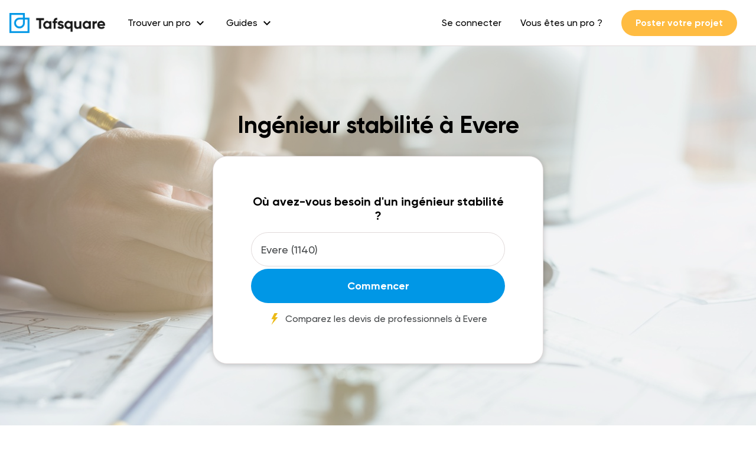

--- FILE ---
content_type: text/html; charset=utf-8
request_url: https://www.tafsquare.com/fr/evere/ingenieur/
body_size: 21901
content:




<!DOCTYPE html>
<html xmlns="http://www.w3.org/1999/xhtml" lang="fr" itemscope itemtype="http://schema.org/WebPage">
  <head>
      <link rel="preconnect" href="https://fonts.googleapis.com/">
      <link rel="preconnect" href="https://fonts.gstatic.com">
      <link rel="preconnect" href="https://cdn.loom.com/">

      <link rel="preload" href="/static/bundles/Gilroy-Black.woff" as="font" type="font/woff" crossorigin="anonymous">
      <link rel="preload" href="/static/bundles/Gilroy-BlackItalic.woff" as="font" type="font/woff" crossorigin="anonymous">
      <link rel="preload" href="/static/bundles/Gilroy-Bold.woff" as="font" type="font/woff" crossorigin="anonymous">
      <link rel="preload" href="/static/bundles/Gilroy-BoldItalic.woff" as="font" type="font/woff" crossorigin="anonymous">
      <link rel="preload" href="/static/bundles/Gilroy-Medium.woff" as="font" type="font/woff" crossorigin="anonymous">
      <link rel="preload" href="/static/bundles/Gilroy-MediumItalic.woff" as="font" type="font/woff" crossorigin="anonymous">
      <link rel="preload" href="https://fonts.gstatic.com/s/materialicons/v118/flUhRq6tzZclQEJ-Vdg-IuiaDsNc.woff2" as="font" type="font/woff2" crossorigin="anonymous">
      <link rel="preload" href="https://cdn.loom.com/assets/fonts/circular/CircularXXWeb-Book-cd7d2bcec649b1243839a15d5eb8f0a3.woff2" as="font" type="font/woff2" crossorigin="anonymous">
      <link rel="preload" href="https://fonts.googleapis.com/icon?family=Material+Icons&display=swap" as="style">

      



<script>
  const tagManagerUser = null;
</script>

<script>
  !function(t,e){var o,n,p,r;e.__SV||(window.posthog=e,e._i=[],e.init=function(i,s,a){function g(t,e){var o=e.split(".");2==o.length&&(t=t[o[0]],e=o[1]),t[e]=function(){t.push([e].concat(Array.prototype.slice.call(arguments,0)))}}(p=t.createElement("script")).type="text/javascript",p.crossOrigin="anonymous",p.async=!0,p.src=s.api_host.replace(".i.posthog.com","-assets.i.posthog.com")+"/static/array.js",(r=t.getElementsByTagName("script")[0]).parentNode.insertBefore(p,r);var u=e;for(void 0!==a?u=e[a]=[]:a="posthog",u.people=u.people||[],u.toString=function(t){var e="posthog";return"posthog"!==a&&(e+="."+a),t||(e+=" (stub)"),e},u.people.toString=function(){return u.toString(1)+".people (stub)"},o="init capture register register_once register_for_session unregister unregister_for_session getFeatureFlag getFeatureFlagPayload isFeatureEnabled reloadFeatureFlags updateEarlyAccessFeatureEnrollment getEarlyAccessFeatures on onFeatureFlags onSessionId getSurveys getActiveMatchingSurveys renderSurvey canRenderSurvey getNextSurveyStep identify setPersonProperties group resetGroups setPersonPropertiesForFlags resetPersonPropertiesForFlags setGroupPropertiesForFlags resetGroupPropertiesForFlags reset get_distinct_id getGroups get_session_id get_session_replay_url alias set_config startSessionRecording stopSessionRecording sessionRecordingStarted captureException loadToolbar get_property getSessionProperty createPersonProfile opt_in_capturing opt_out_capturing has_opted_in_capturing has_opted_out_capturing clear_opt_in_out_capturing debug".split(" "),n=0;n<o.length;n++)g(u,o[n]);e._i.push([i,s,a])},e.__SV=1)}(document,window.posthog||[]);
  window.posthog.init('phc_sijVNsDIXxWntHzz8EhjT4dJsyskv7iM7tP4UYqZIjH',{api_host:'https://eu.i.posthog.com', person_profiles: 'identified_only'})
  if(!!tagManagerUser && !!window.posthog){
    window.posthog.identify(
      tagManagerUser.id,
      tagManagerUser
    );
  }
</script>

<script>
  (function(w,d,s,l,i){
    w[l]=w[l]||[];
    w[l].push({
      'gtm.start': new Date().getTime(),
      event: 'gtm.js',
      user: tagManagerUser
    });
    if(!!tagManagerUser){
      w[l].push({ event: 'set-user', user: tagManagerUser })
    }
    w[l].push({
      event: 'pageview',
      urlName: 'seo_city'
    })
    var f=d.getElementsByTagName(s)[0],
      j=d.createElement(s),
      dl=l!='dataLayer'?'&l='+l:'';
    j.async=true;
    j.src='https://www.googletagmanager.com/gtm.js?id='+i+dl;
    f.parentNode.insertBefore(j,f);
  })(window,document,'script','dataLayer','GTM-MTLJGFQ');
</script>


<script>
  function sendEvent(eventName, props={}){
    if(!!window.dataLayer){
      window.dataLayer.push(Object.assign({
        'event': eventName
      }, props))
    }

    if(!!window.posthog){
      window.posthog.capture(eventName, props);
    }
  }
</script>


      
        

<meta charset="utf-8">
<meta name="viewport" content="width=device-width, initial-scale=1, shrink-to-fit=no">
<meta http-equiv="x-ua-compatible" content="ie=edge">

<link rel="icon" type="image/x-icon" href="/static/images/favicon.ico?v=3">
<link rel="canonical" href="https://www.tafsquare.com/fr/evere/ingenieur/">
<link rel="alternate" href="https://www.tafsquare.com/fr/evere/ingenieur/" hreflang="x-default">
<link rel="alternate" href="https://www.tafsquare.com/fr/evere/ingenieur/" hreflang="fr">
<link rel="alternate" href="https://www.tafsquare.com/fr/evere/ingenieur/" hreflang="fr-be">


<title>Top 10 Ingénieurs Stabilité À Evere - Tafsquare</title>
<meta property="og:title" content="Top 10 Ingénieurs Stabilité À Evere">



<meta name="description" content="Découvrez la liste complète de nos meilleurs ingénieurs stabilité à Evere et ses environs, évalués par la communauté Tafsquare. Voulez-vous savoir qui est dans le top 10 ?">
<meta property="og:description" content="Découvrez la liste complète de nos meilleurs ingénieurs stabilité à Evere et ses environs, évalués par la communauté Tafsquare. Voulez-vous savoir qui est dans le top 10 ?">



<meta property="og:image" content="http://testserver/media/profession/Ing%C3%A9nieur_stabilit%C3%A9.jpg">


<meta property="og:type" content="website">
<meta property="og:url" content="https://www.tafsquare.com/fr/evere/ingenieur/">
<meta property="og:site_name" content="Tafsquare">
<meta property="og:image:alt" content="tafsquare-image">
<meta property="fb:app_id" content="629020877436679">




      

      <link href="https://fonts.googleapis.com/icon?family=Material+Icons&display=swap" rel="stylesheet">
      <link type="text/css" href="/static/bundles/styles_v5-f5705dafcc4ed1dfa0f1.css" rel="stylesheet" async/>
      <!-- INIT ASPECT RATIO -->
      <style>
        [style*="--aspect-ratio"]>:first-child{width:100%}[style*="--aspect-ratio"]>img{height:auto}@supports (--custom:property){[style*="--aspect-ratio"]{position:relative}[style*="--aspect-ratio"]::before{content:"";display:block;padding-bottom:calc(100% / (var(--aspect-ratio)))}[style*="--aspect-ratio"]>:first-child{position:absolute;top:0;left:0;height:100%}}
      </style>
      <!-- END INIT ASPECT RATIO -->
      
<link rel="dns-prefetch" src="https://cdn.jsdelivr.net/"/>
<link rel="stylesheet" type="text/css" href="https:///cdn.jsdelivr.net/npm/slick-carousel@1.8.1/slick/slick.css"/>
<style>
  .select2{
    border-radius: 999px;
  }

  .bg-img-profession {
    background-image: url('/media/profession/Ing%C3%A9nieur_stabilit%C3%A9.jpg');
    background-repeat: no-repeat;
    background-size: cover;
  }
  @media(max-width: 1920px) {
    
    .bg-img-profession {
      background-image: url('/media/cache/22/95/22956a9a2ac19a3f3e5c61b508edae5c.jpg');
    }
    
  }
  @media(max-width: 1280px) {
    
    .bg-img-profession {
      background-image: url('/media/cache/74/02/740274daf4d49270a2ec22560a2c74d3.jpg');
    }
    
  }
  @media(max-width: 960px) {
    
    .bg-img-profession {
      background-image: url('/media/cache/b8/01/b8013f9bf0a6f0d687124286685538ea.jpg');
    }
    
  }
  @media (max-width: 600px) {
    
    .bg-img-profession {
      background-image: url('/media/cache/d0/b6/d0b6a4e38bce767d602abc0438bdbc72.jpg');
    }
    
  }

  .show-more-list li:nth-child(n+10) {
    display:none;
  }
</style>

  </head>

  <body>
    <noscript>
      <iframe src="https://www.googletagmanager.com/ns.html?id=GTM-MTLJGFQ" height="0" width="0" style="display:none;visibility:hidden"></iframe>
    </noscript>

    
    

    
  <div class="w-full absolute">
    

<header id="header" class="header flex items-center">
  
  <a href="/fr/">
    <img style="height: 34px; width: 168px;" src="/static/images/tafsquare-logo-blue.png" alt="Tafsquare logo">
  </a>
  
  <div class="ml-3 hidden large:flex items-center">
    
      
  <div class="header-dropdown">
    <div class="header-dropdown-link">
      <span>Trouver un pro</span>
      <span class="material-icons ml-1">
        expand_more
      </span>
    </div>
    <div class="header-dropdown-content">
      
      
      <a class="header-dropdown-content-link" href="/fr/belgique/architecte-d-interieur/">
        Architecte d&#39;intérieur
      </a>
      
      
      
      <a class="header-dropdown-content-link" href="/fr/belgique/carreleur/">
        Carreleur
      </a>
      
      
      
      <a class="header-dropdown-content-link" href="/fr/belgique/chauffagiste/">
        Chauffagiste
      </a>
      
      
      
      <a class="header-dropdown-content-link" href="/fr/belgique/couvreur-zingueur/">
        Couvreur
      </a>
      
      
      
      <a class="header-dropdown-content-link" href="/fr/belgique/cuisiniste/">
        Cuisiniste
      </a>
      
      
      
      <a class="header-dropdown-content-link" href="/fr/belgique/electricien/">
        Électricien
      </a>
      
      
      
      <a class="header-dropdown-content-link" href="/fr/belgique/installateur-de-chassis/">
        Entreprise de châssis
      </a>
      
      
      
      <a class="header-dropdown-content-link" href="/fr/belgique/installateur-de-pergola/">
        Entreprise de pergola
      </a>
      
      
      
      <a class="header-dropdown-content-link" href="/fr/belgique/restaurateur-de-batiments/">
        Entreprise de rénovation
      </a>
      
      
      
      <a class="header-dropdown-content-link" href="/fr/belgique/renovation-salles-de-bain/">
        Entreprise de rénovation de salles de bain
      </a>
      
      
      
      <a class="header-dropdown-content-link" href="/fr/belgique/terrassier/">
        Entreprise de terrassement
      </a>
      
      
      
      <a class="header-dropdown-content-link" href="/fr/belgique/entreprise-d-isolation-1/">
        Entreprise d&#39;isolation
      </a>
      
      
      
      <a class="header-dropdown-content-link" href="/fr/belgique/entreprise-generale-de-construction/">
        Entreprise générale de construction
      </a>
      
      
      
      <a class="header-dropdown-content-link" href="/fr/belgique/geometre/">
        Géomètre
      </a>
      
      
      
      <a class="header-dropdown-content-link" href="/fr/belgique/installateur-de-panneaux-photovoltaiques/">
        Installateur de panneaux photovoltaïques
      </a>
      
      
      
      <a class="header-dropdown-content-link" href="/fr/belgique/installateur-de-veranda/">
        Installateur de vérandas
      </a>
      
      
      
      <a class="header-dropdown-content-link" href="/fr/belgique/peintre-en-batiment/">
        Peintre en bâtiment
      </a>
      
      
      
      <a class="header-dropdown-content-link" href="/fr/belgique/constructeur-et-reparateur-de-piscines/">
        Pisciniste
      </a>
      
      
      
      <a class="header-dropdown-content-link" href="/fr/belgique/plafonneur/">
        Plafonneur
      </a>
      
      
      
      <a class="header-dropdown-content-link" href="/fr/belgique/plombier/">
        Plombier
      </a>
      
      
      
      <a class="header-dropdown-content-link" href="/fr/profession/">
        Tous les métiers
      </a>
      
      
    </div>
  </div>


    
      
  <div class="header-dropdown">
    <div class="header-dropdown-link">
      <span>Guides</span>
      <span class="material-icons ml-1">
        expand_more
      </span>
    </div>
    <div class="header-dropdown-content">
      
      
      <a class="header-dropdown-content-link" href="/fr/guides-de-prix/">
        Guides des prix
      </a>
      
      
      
      <a class="header-dropdown-content-link" href="/fr/blog/">
        Guides travaux
      </a>
      
      
    </div>
  </div>


    
  </div>
  <div class="hidden large:flex ml-auto items-center">
    
      
  
  <button class="header-link" onclick="redirect(&#39;/fr/user/login/&#39;)">
    Se connecter
  </button>
  


    
      
  
  <a class="header-link" href="/fr/pro">
    Vous êtes un pro ?
  </a>
  


    
      
  
  <button class="button button-small bg-yellow text-white mx-3" onclick="redirect(&#39;/fr/demandes/creation&#39;)">
    Poster votre projet
  </button>
  


    
  </div>
  <div class="large:hidden ml-auto items-center">
    <span id="mobile-menu-button" class="title-3 material-icons cursor-pointer">
      menu
    </span>
  </div>
</header>
<div id="mobile-menu" class="mobile-menu">
  
    
  
  <button class="mobile-menu-link" onclick="redirect(&#39;/fr/user/login/&#39;)">
    Se connecter
  </button>
  


  
    
  
  <a class="mobile-menu-link" href="/fr/pro">
    S&#39;inscrire comme pro
  </a>
  


  
    
  
  <button class="mobile-menu-link" onclick="redirect(&#39;/fr/demandes/creation&#39;)">
    Poster votre projet
  </button>
  


  
</div>

  </div>


    
<div class="relative flex flex-wrap flex-1 bg-img-profession min-h-screen pt-6">
  <div class="absolute bg-gray opacity-25 top-0 left-0 right-0 bottom-0"></div>
  <div class="relative container z-1 pt-6 large:pt-7">
    <h1 class="title-1 mb-5 text-center">Ingénieur stabilité à Evere</h1>
    <div class="bg-white border shadow-4 p-5 medium:p-6 rounded-large max-w-3 mx-auto">
      <p class="title-4 text-center">
        Où avez-vous besoin d'un ingénieur stabilité ?
      </p>
      <form class="mt-3 overflow-hidden " onsubmit="return false;">
        <div class="w-full">
          <input
            id="addressInput"
            class="select2 w-full h-full px-4"
            type="text"
            placeholder="Entrez votre code postal ou ville"
            value="Evere (1140)"
          />
        </div>
        <button class="button bg-blue text-white w-full mt-1 onclick--open-modal" type="submit" id="button-start">
          Commencer
        </button>
        <div class="flex items-center justify-center mt-3">
          <div>
            <img alt="" width="20" src="[data-uri]" />
          </div>
          <div class="body-3 ml-2">
            Comparez les devis de professionnels à Evere
          </div>
        </div>
      </form>
    </div>
  </div>
</div>
 

<div class="bg-gray-200">
  <div class="container py-6">
    <nav class="rounded-md w-full">
      <ol class="list-reset flex flex-wrap body-4  medium:justify-center" style="padding-left: 0px;">
  
  <li>
    
    <span>Accueil</span>
    
  </li>
  
  <li><span class="mx-2">//</span></li>
  
  
  <li>
    
    <a class="text-blue hover:text-blue-700" href="/fr/belgique/ingenieur/">Ingénieur Stabilité</a>
    
  </li>
  
  <li><span class="mx-2">//</span></li>
  
  
  <li>
    
    <a class="text-blue hover:text-blue-700" href="/fr/belgique/BXL/ingenieur/">Bruxelles (Province)</a>
    
  </li>
  
  <li><span class="mx-2">//</span></li>
  
  
  <li>
    
    <span>Ingénieur Stabilité Evere</span>
    
  </li>
  
  
</ol>
    </nav>
    <div class="relative mt-3">
      <div class="text-left w-full medium:max-w-5">
        <p class="body-1 text-blue">Ingénieur stabilité</p>
        <h2 class="title-2 my-2">Liste des meilleurs ingénieurs stabilité à Evere</h2>
      </div>
      
      <div
        ic-get-from="/fr/seocontent/2426/companies/?page=1"
        ic-replace-target="true"
        ic-trigger-on="load">
        

<div class="bg-white rounded shadow-1 text-center py-1 px-3 absolute right-0 top-0">
  <p class="body-4 text-blue">
    Résultats mis à jour le <i class="fa fa-spinner fa-spin ic-indicator" style="display:none"></i>
  </p>
</div>

<div class="flex flex-wrap justify-center items-strecth mt-4 -mx-2">
  
  <div class="cursor-pointer w-full medium:max-w-1/2 large:max-w-1/3 p-2">
    <div class="bg-white rounded h-full shadow-1 flex flex-col justify-between">
        <div onclick="redirect('/fr/provider/8376/#profession_id=158&profession_name=Ing%C3%A9nieur%20stabilit%C3%A9')">
            <div class="m-5 flex" style="height: 100px;">
                <div class="w-2/3">
                    <h3 class="title-3">
                      <a href="/fr/provider/8376/#profession_id=158&profession_name=Ing%C3%A9nieur%20stabilit%C3%A9">
                        Babel Engineering
                      </a>
                    </h3>
                    <p class="body-3">Leeuw-Saint-Pierre</p>
                    

<div class="star-rating flex items-center text-blue ">
  
  
    
      
      <svg width="15px" viewBox="0 0 86 86" version="1.1" xmlns="http://www.w3.org/2000/svg" xmlns:xlink="http://www.w3.org/1999/xlink">
      <g stroke="none" stroke-width="1" fill="none" fill-rule="evenodd" stroke-linecap="round" stroke-linejoin="round">
          <g transform="translate(2.000000, 2.000000)" fill="currentColor" fill-rule="nonzero" stroke="currentColor" stroke-width="4.00204833">
          <polygon points="67.0712252 81.1948753 41.5295583 67.6589305 16.3924386 82.0000011 20.803414 52.4008855 -7.42747261e-07 31.818804 28.2677967 27.0614899 40.5477022 -3.28833232e-06 53.6071857 26.658927 81.9999992 30.5160841 61.8034097 51.7495256"></polygon>
          </g>
      </g>
      </svg>
      
      <svg width="15px" viewBox="0 0 86 86" version="1.1" xmlns="http://www.w3.org/2000/svg" xmlns:xlink="http://www.w3.org/1999/xlink">
      <g stroke="none" stroke-width="1" fill="none" fill-rule="evenodd" stroke-linecap="round" stroke-linejoin="round">
          <g transform="translate(2.000000, 2.000000)" fill="currentColor" fill-rule="nonzero" stroke="currentColor" stroke-width="4.00204833">
          <polygon points="67.0712252 81.1948753 41.5295583 67.6589305 16.3924386 82.0000011 20.803414 52.4008855 -7.42747261e-07 31.818804 28.2677967 27.0614899 40.5477022 -3.28833232e-06 53.6071857 26.658927 81.9999992 30.5160841 61.8034097 51.7495256"></polygon>
          </g>
      </g>
      </svg>
      
      <svg width="15px" viewBox="0 0 86 86" version="1.1" xmlns="http://www.w3.org/2000/svg" xmlns:xlink="http://www.w3.org/1999/xlink">
      <g stroke="none" stroke-width="1" fill="none" fill-rule="evenodd" stroke-linecap="round" stroke-linejoin="round">
          <g transform="translate(2.000000, 2.000000)" fill="currentColor" fill-rule="nonzero" stroke="currentColor" stroke-width="4.00204833">
          <polygon points="67.0712252 81.1948753 41.5295583 67.6589305 16.3924386 82.0000011 20.803414 52.4008855 -7.42747261e-07 31.818804 28.2677967 27.0614899 40.5477022 -3.28833232e-06 53.6071857 26.658927 81.9999992 30.5160841 61.8034097 51.7495256"></polygon>
          </g>
      </g>
      </svg>
      
      <svg width="15px" viewBox="0 0 86 86" version="1.1" xmlns="http://www.w3.org/2000/svg" xmlns:xlink="http://www.w3.org/1999/xlink">
      <g stroke="none" stroke-width="1" fill="none" fill-rule="evenodd" stroke-linecap="round" stroke-linejoin="round">
          <g transform="translate(2.000000, 2.000000)" fill="currentColor" fill-rule="nonzero" stroke="currentColor" stroke-width="4.00204833">
          <polygon points="67.0712252 81.1948753 41.5295583 67.6589305 16.3924386 82.0000011 20.803414 52.4008855 -7.42747261e-07 31.818804 28.2677967 27.0614899 40.5477022 -3.28833232e-06 53.6071857 26.658927 81.9999992 30.5160841 61.8034097 51.7495256"></polygon>
          </g>
      </g>
      </svg>
      
      <svg width="15px" viewBox="0 0 86 86" version="1.1" xmlns="http://www.w3.org/2000/svg" xmlns:xlink="http://www.w3.org/1999/xlink">
      <g stroke="none" stroke-width="1" fill="none" fill-rule="evenodd" stroke-linecap="round" stroke-linejoin="round">
          <g transform="translate(2.000000, 2.000000)" fill="currentColor" fill-rule="nonzero" stroke="currentColor" stroke-width="4.00204833">
          <polygon points="67.0712252 81.1948753 41.5295583 67.6589305 16.3924386 82.0000011 20.803414 52.4008855 -7.42747261e-07 31.818804 28.2677967 27.0614899 40.5477022 -3.28833232e-06 53.6071857 26.658927 81.9999992 30.5160841 61.8034097 51.7495256"></polygon>
          </g>
      </g>
      </svg>
      
    
    
      
    
  
  
  <span class="text-black-300 text-body-3 leading-body-3 ml-1">(2 avis)</span>
  
</div>

                </div>
                <div class="max-w-1/3">
                  

<div class="avatar" style="width:100px;height:100px;">

  <img class="lazy-image" data-src="/media/cache/3d/30/3d30254b1dfba76310fac103e3498820.png" alt="Avatar"/>

</div>

                </div>
            </div>
            <div class="border-t-2 px-5 pt-3">
                <p class="body-3 w-full flex">
                  <span class="material-icons body-1 text-blue mr-2">done</span>
                  <span>Moins de 5 ans d'expérience</span>
                </p>
                <p class="body-3 w-full flex">
                    
                    <span class="material-icons body-1 text-blue mr-2">done</span>
                    <span>Service facile et fiable</span>
                    
                </p>
            </div>
            <div class="flex flex-wrap px-5 pt-3 divide-y-1 divide-x-1">
              
              <div class="bg-sky-300 body-4 text-sky rounded text-center py-1 px-3 truncate mb-1 mr-1" style="min-width: 0;">
                Ingénieur stabilité
              </div>
              
              <div class="bg-sky-300 body-4 text-sky rounded text-center py-1 px-3 truncate mb-1 mr-1" style="min-width: 0;">
                Bureau d&#39;études
              </div>
              
            </div>
            
            <div class="body-4 px-5 pt-3 line-clamp-5">
              Babel Engineering vous assiste dans:

- Rénovation et extension de logements, commerces et bureaux (ouverture d’une baies, ajout d’une d’annexe, d’une rehausse, d’une cave,…)
- Analyse des désordres structurels (fissures, tassements, déformations des murs, déformations des charpentes en bois, …). Détermination de leurs causes et de leurs solutions.
- Conseil sur le renforce
            </div>
            
        </div>
        <div class="p-5">
            <div class="button bg-blue text-white text-center w-full" onclick="openModal($(this));"
            data-professionalid="8376"
            data-professionalname="BABEL ENGINEERING"
            data-professionalimage="/media/cache/3d/30/3d30254b1dfba76310fac103e3498820.png">
              Demander un devis
            </div>
        </div>
    </div>
  </div>
  
  
  <div class="cursor-pointer w-full medium:max-w-1/2 large:max-w-1/3 p-2">
    <div class="bg-white rounded h-full shadow-1 flex flex-col justify-between">
        <div onclick="redirect('/fr/provider/11698/#profession_id=158&profession_name=Ing%C3%A9nieur%20stabilit%C3%A9')">
            <div class="m-5 flex" style="height: 100px;">
                <div class="w-2/3">
                    <h3 class="title-3">
                      <a href="/fr/provider/11698/#profession_id=158&profession_name=Ing%C3%A9nieur%20stabilit%C3%A9">
                        Ingeriouch
                      </a>
                    </h3>
                    <p class="body-3">Saint-Gilles</p>
                    

<div class="star-rating flex items-center text-blue ">
  
  
    
      
      <svg width="15px" viewBox="0 0 86 86" version="1.1" xmlns="http://www.w3.org/2000/svg" xmlns:xlink="http://www.w3.org/1999/xlink">
      <g stroke="none" stroke-width="1" fill="none" fill-rule="evenodd" stroke-linecap="round" stroke-linejoin="round">
          <g transform="translate(2.000000, 2.000000)" fill="currentColor" fill-rule="nonzero" stroke="currentColor" stroke-width="4.00204833">
          <polygon points="67.0712252 81.1948753 41.5295583 67.6589305 16.3924386 82.0000011 20.803414 52.4008855 -7.42747261e-07 31.818804 28.2677967 27.0614899 40.5477022 -3.28833232e-06 53.6071857 26.658927 81.9999992 30.5160841 61.8034097 51.7495256"></polygon>
          </g>
      </g>
      </svg>
      
      <svg width="15px" viewBox="0 0 86 86" version="1.1" xmlns="http://www.w3.org/2000/svg" xmlns:xlink="http://www.w3.org/1999/xlink">
      <g stroke="none" stroke-width="1" fill="none" fill-rule="evenodd" stroke-linecap="round" stroke-linejoin="round">
          <g transform="translate(2.000000, 2.000000)" fill="currentColor" fill-rule="nonzero" stroke="currentColor" stroke-width="4.00204833">
          <polygon points="67.0712252 81.1948753 41.5295583 67.6589305 16.3924386 82.0000011 20.803414 52.4008855 -7.42747261e-07 31.818804 28.2677967 27.0614899 40.5477022 -3.28833232e-06 53.6071857 26.658927 81.9999992 30.5160841 61.8034097 51.7495256"></polygon>
          </g>
      </g>
      </svg>
      
      <svg width="15px" viewBox="0 0 86 86" version="1.1" xmlns="http://www.w3.org/2000/svg" xmlns:xlink="http://www.w3.org/1999/xlink">
      <g stroke="none" stroke-width="1" fill="none" fill-rule="evenodd" stroke-linecap="round" stroke-linejoin="round">
          <g transform="translate(2.000000, 2.000000)" fill="currentColor" fill-rule="nonzero" stroke="currentColor" stroke-width="4.00204833">
          <polygon points="67.0712252 81.1948753 41.5295583 67.6589305 16.3924386 82.0000011 20.803414 52.4008855 -7.42747261e-07 31.818804 28.2677967 27.0614899 40.5477022 -3.28833232e-06 53.6071857 26.658927 81.9999992 30.5160841 61.8034097 51.7495256"></polygon>
          </g>
      </g>
      </svg>
      
      <svg width="15px" viewBox="0 0 86 86" version="1.1" xmlns="http://www.w3.org/2000/svg" xmlns:xlink="http://www.w3.org/1999/xlink">
      <g stroke="none" stroke-width="1" fill="none" fill-rule="evenodd" stroke-linecap="round" stroke-linejoin="round">
          <g transform="translate(2.000000, 2.000000)" fill="currentColor" fill-rule="nonzero" stroke="currentColor" stroke-width="4.00204833">
          <polygon points="67.0712252 81.1948753 41.5295583 67.6589305 16.3924386 82.0000011 20.803414 52.4008855 -7.42747261e-07 31.818804 28.2677967 27.0614899 40.5477022 -3.28833232e-06 53.6071857 26.658927 81.9999992 30.5160841 61.8034097 51.7495256"></polygon>
          </g>
      </g>
      </svg>
      
      <svg width="15px" viewBox="0 0 86 86" version="1.1" xmlns="http://www.w3.org/2000/svg" xmlns:xlink="http://www.w3.org/1999/xlink">
      <g stroke="none" stroke-width="1" fill="none" fill-rule="evenodd" stroke-linecap="round" stroke-linejoin="round">
          <g transform="translate(2.000000, 2.000000)" fill="currentColor" fill-rule="nonzero" stroke="currentColor" stroke-width="4.00204833">
          <polygon points="67.0712252 81.1948753 41.5295583 67.6589305 16.3924386 82.0000011 20.803414 52.4008855 -7.42747261e-07 31.818804 28.2677967 27.0614899 40.5477022 -3.28833232e-06 53.6071857 26.658927 81.9999992 30.5160841 61.8034097 51.7495256"></polygon>
          </g>
      </g>
      </svg>
      
    
    
      
    
  
  
  <span class="text-black-300 text-body-3 leading-body-3 ml-1">(2 avis)</span>
  
</div>

                </div>
                <div class="max-w-1/3">
                  

<div class="avatar" style="width:100px;height:100px;">

  <img class="lazy-image" data-src="/media/cache/11/78/1178876387aaa8c91f86bce6850a593c.png" alt="Avatar"/>

</div>

                </div>
            </div>
            <div class="border-t-2 px-5 pt-3">
                <p class="body-3 w-full flex">
                  <span class="material-icons body-1 text-blue mr-2">done</span>
                  <span>Moins de 5 ans d'expérience</span>
                </p>
                <p class="body-3 w-full flex">
                    
                    &nbsp;
                    
                </p>
            </div>
            <div class="flex flex-wrap px-5 pt-3 divide-y-1 divide-x-1">
              
              <div class="bg-sky-300 body-4 text-sky rounded text-center py-1 px-3 truncate mb-1 mr-1" style="min-width: 0;">
                Etude de sol
              </div>
              
              <div class="bg-sky-300 body-4 text-sky rounded text-center py-1 px-3 truncate mb-1 mr-1" style="min-width: 0;">
                Ingénieur stabilité
              </div>
              
              <div class="bg-sky-300 body-4 text-sky rounded text-center py-1 px-3 truncate mb-1 mr-1" style="min-width: 0;">
                Bureau d&#39;études
              </div>
              
            </div>
            
            <div class="body-4 px-5 pt-3 line-clamp-5">
              INGÉRIOUCH SRL est un bureau d’ingénierie en stabilité basé à Bruxelles.
Nous accompagnons particuliers et professionnels pour tous types de projets : construction, rénovation, transformation, agrandissement, expertise, etc.

Notre priorité : une grande réactivité, des délais courts, et des tarifs compétitifs.
Nous garantissons des études précises et rigoureuses, avec un ac
            </div>
            
        </div>
        <div class="p-5">
            <div class="button bg-blue text-white text-center w-full" onclick="openModal($(this));"
            data-professionalid="11698"
            data-professionalname="Ingeriouch"
            data-professionalimage="/media/cache/11/78/1178876387aaa8c91f86bce6850a593c.png">
              Demander un devis
            </div>
        </div>
    </div>
  </div>
  
  
  <div class="cursor-pointer w-full medium:max-w-1/2 large:max-w-1/3 p-2">
    <div class="bg-white rounded h-full shadow-1 flex flex-col justify-between">
        <div onclick="redirect('/fr/provider/4536/#profession_id=158&profession_name=Ing%C3%A9nieur%20stabilit%C3%A9')">
            <div class="m-5 flex" style="height: 100px;">
                <div class="w-2/3">
                    <h3 class="title-3">
                      <a href="/fr/provider/4536/#profession_id=158&profession_name=Ing%C3%A9nieur%20stabilit%C3%A9">
                        Constru-Care
                      </a>
                    </h3>
                    <p class="body-3">Woluwe-Saint-Lambert</p>
                    

<div class="star-rating flex items-center text-blue ">
  
  
    
      
      <svg width="15px" viewBox="0 0 86 86" version="1.1" xmlns="http://www.w3.org/2000/svg" xmlns:xlink="http://www.w3.org/1999/xlink">
      <g stroke="none" stroke-width="1" fill="none" fill-rule="evenodd" stroke-linecap="round" stroke-linejoin="round">
          <g transform="translate(2.000000, 2.000000)" fill="currentColor" fill-rule="nonzero" stroke="currentColor" stroke-width="4.00204833">
          <polygon points="67.0712252 81.1948753 41.5295583 67.6589305 16.3924386 82.0000011 20.803414 52.4008855 -7.42747261e-07 31.818804 28.2677967 27.0614899 40.5477022 -3.28833232e-06 53.6071857 26.658927 81.9999992 30.5160841 61.8034097 51.7495256"></polygon>
          </g>
      </g>
      </svg>
      
      <svg width="15px" viewBox="0 0 86 86" version="1.1" xmlns="http://www.w3.org/2000/svg" xmlns:xlink="http://www.w3.org/1999/xlink">
      <g stroke="none" stroke-width="1" fill="none" fill-rule="evenodd" stroke-linecap="round" stroke-linejoin="round">
          <g transform="translate(2.000000, 2.000000)" fill="currentColor" fill-rule="nonzero" stroke="currentColor" stroke-width="4.00204833">
          <polygon points="67.0712252 81.1948753 41.5295583 67.6589305 16.3924386 82.0000011 20.803414 52.4008855 -7.42747261e-07 31.818804 28.2677967 27.0614899 40.5477022 -3.28833232e-06 53.6071857 26.658927 81.9999992 30.5160841 61.8034097 51.7495256"></polygon>
          </g>
      </g>
      </svg>
      
      <svg width="15px" viewBox="0 0 86 86" version="1.1" xmlns="http://www.w3.org/2000/svg" xmlns:xlink="http://www.w3.org/1999/xlink">
      <g stroke="none" stroke-width="1" fill="none" fill-rule="evenodd" stroke-linecap="round" stroke-linejoin="round">
          <g transform="translate(2.000000, 2.000000)" fill="currentColor" fill-rule="nonzero" stroke="currentColor" stroke-width="4.00204833">
          <polygon points="67.0712252 81.1948753 41.5295583 67.6589305 16.3924386 82.0000011 20.803414 52.4008855 -7.42747261e-07 31.818804 28.2677967 27.0614899 40.5477022 -3.28833232e-06 53.6071857 26.658927 81.9999992 30.5160841 61.8034097 51.7495256"></polygon>
          </g>
      </g>
      </svg>
      
      <svg width="15px" viewBox="0 0 86 86" version="1.1" xmlns="http://www.w3.org/2000/svg" xmlns:xlink="http://www.w3.org/1999/xlink">
      <g stroke="none" stroke-width="1" fill="none" fill-rule="evenodd" stroke-linecap="round" stroke-linejoin="round">
          <g transform="translate(2.000000, 2.000000)" fill="currentColor" fill-rule="nonzero" stroke="currentColor" stroke-width="4.00204833">
          <polygon points="67.0712252 81.1948753 41.5295583 67.6589305 16.3924386 82.0000011 20.803414 52.4008855 -7.42747261e-07 31.818804 28.2677967 27.0614899 40.5477022 -3.28833232e-06 53.6071857 26.658927 81.9999992 30.5160841 61.8034097 51.7495256"></polygon>
          </g>
      </g>
      </svg>
      
    
    
      
        <svg class="text-gray" width="15px" viewBox="0 0 86 86" version="1.1" xmlns="http://www.w3.org/2000/svg" xmlns:xlink="http://www.w3.org/1999/xlink">
          <g stroke="none" stroke-width="1" fill="none" fill-rule="evenodd" stroke-linecap="round" stroke-linejoin="round">
            <g transform="translate(2.000000, 2.000000)" fill="currentColor" fill-rule="nonzero" stroke="currentColor" stroke-width="4.00204833">
              <polygon points="67.0712252 81.1948753 41.5295583 67.6589305 16.3924386 82.0000011 20.803414 52.4008855 -7.42747261e-07 31.818804 28.2677967 27.0614899 40.5477022 -3.28833232e-06 53.6071857 26.658927 81.9999992 30.5160841 61.8034097 51.7495256"></polygon>
            </g>
          </g>
        </svg>
      
    
  
  
  <span class="text-black-300 text-body-3 leading-body-3 ml-1">(39 avis)</span>
  
</div>

                </div>
                <div class="max-w-1/3">
                  

<div class="avatar" style="width:100px;height:100px;">

  <img class="lazy-image" data-src="/media/cache/42/f1/42f1fce28fde448336cbebde0f27b8e1.jpg" alt="Avatar"/>

</div>

                </div>
            </div>
            <div class="border-t-2 px-5 pt-3">
                <p class="body-3 w-full flex">
                  <span class="material-icons body-1 text-blue mr-2">done</span>
                  <span>Moins de 5 ans d'expérience</span>
                </p>
                <p class="body-3 w-full flex">
                    
                    <span class="material-icons body-1 text-blue mr-2">done</span>
                    <span>Service facile et fiable</span>
                    
                </p>
            </div>
            <div class="flex flex-wrap px-5 pt-3 divide-y-1 divide-x-1">
              
              <div class="bg-sky-300 body-4 text-sky rounded text-center py-1 px-3 truncate mb-1 mr-1" style="min-width: 0;">
                Bureau d&#39;études
              </div>
              
              <div class="bg-sky-300 body-4 text-sky rounded text-center py-1 px-3 truncate mb-1 mr-1" style="min-width: 0;">
                Ingénieur stabilité
              </div>
              
            </div>
            
            <div class="body-4 px-5 pt-3 line-clamp-5">
              Pendant plus de 10 ans, j&#39;ai développé et utilisé mon expertise d&#39;ingénieur stabilité au sein de plusieurs grandes sociétés belges du monde de la construction. Il y a un an, j&#39;ai monté une société d&#39;ingénieurs avec l&#39;intention de partager ces compétences et de fournir des services d&#39;expertises et d&#39;études de stabilité de qualité et abordables. Notre équipe est expérimentée, à l
            </div>
            
        </div>
        <div class="p-5">
            <div class="button bg-blue text-white text-center w-full" onclick="openModal($(this));"
            data-professionalid="4536"
            data-professionalname="CONSTRU-CARE"
            data-professionalimage="/media/cache/42/f1/42f1fce28fde448336cbebde0f27b8e1.jpg">
              Demander un devis
            </div>
        </div>
    </div>
  </div>
  
  
  <div class="cursor-pointer w-full medium:max-w-1/2 large:max-w-1/3 p-2">
    <div class="bg-white rounded h-full shadow-1 flex flex-col justify-between">
        <div onclick="redirect('/fr/provider/2020/#profession_id=158&profession_name=Ing%C3%A9nieur%20stabilit%C3%A9')">
            <div class="m-5 flex" style="height: 100px;">
                <div class="w-2/3">
                    <h3 class="title-3">
                      <a href="/fr/provider/2020/#profession_id=158&profession_name=Ing%C3%A9nieur%20stabilit%C3%A9">
                        E+
                      </a>
                    </h3>
                    <p class="body-3">Auderghem</p>
                    

<div class="star-rating flex items-center text-blue ">
  
  
    
      
    
    
      
        <svg class="text-gray" width="15px" viewBox="0 0 86 86" version="1.1" xmlns="http://www.w3.org/2000/svg" xmlns:xlink="http://www.w3.org/1999/xlink">
          <g stroke="none" stroke-width="1" fill="none" fill-rule="evenodd" stroke-linecap="round" stroke-linejoin="round">
            <g transform="translate(2.000000, 2.000000)" fill="currentColor" fill-rule="nonzero" stroke="currentColor" stroke-width="4.00204833">
              <polygon points="67.0712252 81.1948753 41.5295583 67.6589305 16.3924386 82.0000011 20.803414 52.4008855 -7.42747261e-07 31.818804 28.2677967 27.0614899 40.5477022 -3.28833232e-06 53.6071857 26.658927 81.9999992 30.5160841 61.8034097 51.7495256"></polygon>
            </g>
          </g>
        </svg>
      
        <svg class="text-gray" width="15px" viewBox="0 0 86 86" version="1.1" xmlns="http://www.w3.org/2000/svg" xmlns:xlink="http://www.w3.org/1999/xlink">
          <g stroke="none" stroke-width="1" fill="none" fill-rule="evenodd" stroke-linecap="round" stroke-linejoin="round">
            <g transform="translate(2.000000, 2.000000)" fill="currentColor" fill-rule="nonzero" stroke="currentColor" stroke-width="4.00204833">
              <polygon points="67.0712252 81.1948753 41.5295583 67.6589305 16.3924386 82.0000011 20.803414 52.4008855 -7.42747261e-07 31.818804 28.2677967 27.0614899 40.5477022 -3.28833232e-06 53.6071857 26.658927 81.9999992 30.5160841 61.8034097 51.7495256"></polygon>
            </g>
          </g>
        </svg>
      
        <svg class="text-gray" width="15px" viewBox="0 0 86 86" version="1.1" xmlns="http://www.w3.org/2000/svg" xmlns:xlink="http://www.w3.org/1999/xlink">
          <g stroke="none" stroke-width="1" fill="none" fill-rule="evenodd" stroke-linecap="round" stroke-linejoin="round">
            <g transform="translate(2.000000, 2.000000)" fill="currentColor" fill-rule="nonzero" stroke="currentColor" stroke-width="4.00204833">
              <polygon points="67.0712252 81.1948753 41.5295583 67.6589305 16.3924386 82.0000011 20.803414 52.4008855 -7.42747261e-07 31.818804 28.2677967 27.0614899 40.5477022 -3.28833232e-06 53.6071857 26.658927 81.9999992 30.5160841 61.8034097 51.7495256"></polygon>
            </g>
          </g>
        </svg>
      
        <svg class="text-gray" width="15px" viewBox="0 0 86 86" version="1.1" xmlns="http://www.w3.org/2000/svg" xmlns:xlink="http://www.w3.org/1999/xlink">
          <g stroke="none" stroke-width="1" fill="none" fill-rule="evenodd" stroke-linecap="round" stroke-linejoin="round">
            <g transform="translate(2.000000, 2.000000)" fill="currentColor" fill-rule="nonzero" stroke="currentColor" stroke-width="4.00204833">
              <polygon points="67.0712252 81.1948753 41.5295583 67.6589305 16.3924386 82.0000011 20.803414 52.4008855 -7.42747261e-07 31.818804 28.2677967 27.0614899 40.5477022 -3.28833232e-06 53.6071857 26.658927 81.9999992 30.5160841 61.8034097 51.7495256"></polygon>
            </g>
          </g>
        </svg>
      
        <svg class="text-gray" width="15px" viewBox="0 0 86 86" version="1.1" xmlns="http://www.w3.org/2000/svg" xmlns:xlink="http://www.w3.org/1999/xlink">
          <g stroke="none" stroke-width="1" fill="none" fill-rule="evenodd" stroke-linecap="round" stroke-linejoin="round">
            <g transform="translate(2.000000, 2.000000)" fill="currentColor" fill-rule="nonzero" stroke="currentColor" stroke-width="4.00204833">
              <polygon points="67.0712252 81.1948753 41.5295583 67.6589305 16.3924386 82.0000011 20.803414 52.4008855 -7.42747261e-07 31.818804 28.2677967 27.0614899 40.5477022 -3.28833232e-06 53.6071857 26.658927 81.9999992 30.5160841 61.8034097 51.7495256"></polygon>
            </g>
          </g>
        </svg>
      
    
  
  
  <span class="text-black-300 text-body-3 leading-body-3 ml-1">(0 avis)</span>
  
</div>

                </div>
                <div class="max-w-1/3">
                  

<div class="avatar" style="width:100px;height:100px;">

  <img class="lazy-image" data-src="/media/cache/98/9e/989e00ca21375104321f555043e6af37.gif" alt="Avatar"/>

</div>

                </div>
            </div>
            <div class="border-t-2 px-5 pt-3">
                <p class="body-3 w-full flex">
                  <span class="material-icons body-1 text-blue mr-2">done</span>
                  <span>Plus de 10 ans d'expérience</span>
                </p>
                <p class="body-3 w-full flex">
                    
                    &nbsp;
                    
                </p>
            </div>
            <div class="flex flex-wrap px-5 pt-3 divide-y-1 divide-x-1">
              
              <div class="bg-sky-300 body-4 text-sky rounded text-center py-1 px-3 truncate mb-1 mr-1" style="min-width: 0;">
                Ingénieur stabilité
              </div>
              
            </div>
            
            <div class="body-4 px-5 pt-3 line-clamp-5">
              Bureau d&#39;étude de stabilité - Ingénieur conseil.
Calculs de structures, ouvrages de génie civil, constructions neuves, rénovations, transformations, missions d&#39;expertises, etc.
            </div>
            
        </div>
        <div class="p-5">
            <div class="button bg-blue text-white text-center w-full" onclick="openModal($(this));"
            data-professionalid="2020"
            data-professionalname="E+"
            data-professionalimage="/media/cache/98/9e/989e00ca21375104321f555043e6af37.gif">
              Demander un devis
            </div>
        </div>
    </div>
  </div>
  
  
  <div class="cursor-pointer w-full medium:max-w-1/2 large:max-w-1/3 p-2">
    <div class="bg-white rounded h-full shadow-1 flex flex-col justify-between">
        <div onclick="redirect('/fr/provider/10023/#profession_id=158&profession_name=Ing%C3%A9nieur%20stabilit%C3%A9')">
            <div class="m-5 flex" style="height: 100px;">
                <div class="w-full">
                    <h3 class="title-3">
                      <a href="/fr/provider/10023/#profession_id=158&profession_name=Ing%C3%A9nieur%20stabilit%C3%A9">
                        Siriad Consulting
                      </a>
                    </h3>
                    <p class="body-3">Zaventem</p>
                    

<div class="star-rating flex items-center text-blue ">
  
  
    
      
    
    
      
        <svg class="text-gray" width="15px" viewBox="0 0 86 86" version="1.1" xmlns="http://www.w3.org/2000/svg" xmlns:xlink="http://www.w3.org/1999/xlink">
          <g stroke="none" stroke-width="1" fill="none" fill-rule="evenodd" stroke-linecap="round" stroke-linejoin="round">
            <g transform="translate(2.000000, 2.000000)" fill="currentColor" fill-rule="nonzero" stroke="currentColor" stroke-width="4.00204833">
              <polygon points="67.0712252 81.1948753 41.5295583 67.6589305 16.3924386 82.0000011 20.803414 52.4008855 -7.42747261e-07 31.818804 28.2677967 27.0614899 40.5477022 -3.28833232e-06 53.6071857 26.658927 81.9999992 30.5160841 61.8034097 51.7495256"></polygon>
            </g>
          </g>
        </svg>
      
        <svg class="text-gray" width="15px" viewBox="0 0 86 86" version="1.1" xmlns="http://www.w3.org/2000/svg" xmlns:xlink="http://www.w3.org/1999/xlink">
          <g stroke="none" stroke-width="1" fill="none" fill-rule="evenodd" stroke-linecap="round" stroke-linejoin="round">
            <g transform="translate(2.000000, 2.000000)" fill="currentColor" fill-rule="nonzero" stroke="currentColor" stroke-width="4.00204833">
              <polygon points="67.0712252 81.1948753 41.5295583 67.6589305 16.3924386 82.0000011 20.803414 52.4008855 -7.42747261e-07 31.818804 28.2677967 27.0614899 40.5477022 -3.28833232e-06 53.6071857 26.658927 81.9999992 30.5160841 61.8034097 51.7495256"></polygon>
            </g>
          </g>
        </svg>
      
        <svg class="text-gray" width="15px" viewBox="0 0 86 86" version="1.1" xmlns="http://www.w3.org/2000/svg" xmlns:xlink="http://www.w3.org/1999/xlink">
          <g stroke="none" stroke-width="1" fill="none" fill-rule="evenodd" stroke-linecap="round" stroke-linejoin="round">
            <g transform="translate(2.000000, 2.000000)" fill="currentColor" fill-rule="nonzero" stroke="currentColor" stroke-width="4.00204833">
              <polygon points="67.0712252 81.1948753 41.5295583 67.6589305 16.3924386 82.0000011 20.803414 52.4008855 -7.42747261e-07 31.818804 28.2677967 27.0614899 40.5477022 -3.28833232e-06 53.6071857 26.658927 81.9999992 30.5160841 61.8034097 51.7495256"></polygon>
            </g>
          </g>
        </svg>
      
        <svg class="text-gray" width="15px" viewBox="0 0 86 86" version="1.1" xmlns="http://www.w3.org/2000/svg" xmlns:xlink="http://www.w3.org/1999/xlink">
          <g stroke="none" stroke-width="1" fill="none" fill-rule="evenodd" stroke-linecap="round" stroke-linejoin="round">
            <g transform="translate(2.000000, 2.000000)" fill="currentColor" fill-rule="nonzero" stroke="currentColor" stroke-width="4.00204833">
              <polygon points="67.0712252 81.1948753 41.5295583 67.6589305 16.3924386 82.0000011 20.803414 52.4008855 -7.42747261e-07 31.818804 28.2677967 27.0614899 40.5477022 -3.28833232e-06 53.6071857 26.658927 81.9999992 30.5160841 61.8034097 51.7495256"></polygon>
            </g>
          </g>
        </svg>
      
        <svg class="text-gray" width="15px" viewBox="0 0 86 86" version="1.1" xmlns="http://www.w3.org/2000/svg" xmlns:xlink="http://www.w3.org/1999/xlink">
          <g stroke="none" stroke-width="1" fill="none" fill-rule="evenodd" stroke-linecap="round" stroke-linejoin="round">
            <g transform="translate(2.000000, 2.000000)" fill="currentColor" fill-rule="nonzero" stroke="currentColor" stroke-width="4.00204833">
              <polygon points="67.0712252 81.1948753 41.5295583 67.6589305 16.3924386 82.0000011 20.803414 52.4008855 -7.42747261e-07 31.818804 28.2677967 27.0614899 40.5477022 -3.28833232e-06 53.6071857 26.658927 81.9999992 30.5160841 61.8034097 51.7495256"></polygon>
            </g>
          </g>
        </svg>
      
    
  
  
  <span class="text-black-300 text-body-3 leading-body-3 ml-1">(0 avis)</span>
  
</div>

                </div>
                <div class="max-w-1/3">
                  

<div class="avatar" style="width:100px;height:100px;">

  <img class="lazy-image" data-src="/static/images/tafsquare-logomark-blue.png" alt="Logo Tafsquare" />

</div>

                </div>
            </div>
            <div class="border-t-2 px-5 pt-3">
                <p class="body-3 w-full flex">
                  <span class="material-icons body-1 text-blue mr-2">done</span>
                  <span>Moins de 5 ans d'expérience</span>
                </p>
                <p class="body-3 w-full flex">
                    
                    &nbsp;
                    
                </p>
            </div>
            <div class="flex flex-wrap px-5 pt-3 divide-y-1 divide-x-1">
              
              <div class="bg-sky-300 body-4 text-sky rounded text-center py-1 px-3 truncate mb-1 mr-1" style="min-width: 0;">
                Ingénieur stabilité
              </div>
              
            </div>
            
            <div class="body-4 px-5 pt-3 line-clamp-5">
              Voici la liste des expertises proposées par la société: Ingénieur stabilité
            </div>
            
        </div>
        <div class="p-5">
            <div class="button bg-blue text-white text-center w-full" onclick="openModal($(this));"
            data-professionalid="10023"
            data-professionalname="SIRIAD CONSULTING"
            data-professionalimage="/static/styles_v2/images/engineer.png">
              Demander un devis
            </div>
        </div>
    </div>
  </div>
  
  
  <div class="cursor-pointer w-full medium:max-w-1/2 large:max-w-1/3 p-2">
    <div class="bg-white rounded h-full shadow-1 flex flex-col justify-between">
        <div onclick="redirect('/fr/provider/1023/#profession_id=158&profession_name=Ing%C3%A9nieur%20stabilit%C3%A9')">
            <div class="m-5 flex" style="height: 100px;">
                <div class="w-full">
                    <h3 class="title-3">
                      <a href="/fr/provider/1023/#profession_id=158&profession_name=Ing%C3%A9nieur%20stabilit%C3%A9">
                        Verhaegen, Roman-Marc
                      </a>
                    </h3>
                    <p class="body-3">Ixelles</p>
                    

<div class="star-rating flex items-center text-blue ">
  
  
    
      
    
    
      
        <svg class="text-gray" width="15px" viewBox="0 0 86 86" version="1.1" xmlns="http://www.w3.org/2000/svg" xmlns:xlink="http://www.w3.org/1999/xlink">
          <g stroke="none" stroke-width="1" fill="none" fill-rule="evenodd" stroke-linecap="round" stroke-linejoin="round">
            <g transform="translate(2.000000, 2.000000)" fill="currentColor" fill-rule="nonzero" stroke="currentColor" stroke-width="4.00204833">
              <polygon points="67.0712252 81.1948753 41.5295583 67.6589305 16.3924386 82.0000011 20.803414 52.4008855 -7.42747261e-07 31.818804 28.2677967 27.0614899 40.5477022 -3.28833232e-06 53.6071857 26.658927 81.9999992 30.5160841 61.8034097 51.7495256"></polygon>
            </g>
          </g>
        </svg>
      
        <svg class="text-gray" width="15px" viewBox="0 0 86 86" version="1.1" xmlns="http://www.w3.org/2000/svg" xmlns:xlink="http://www.w3.org/1999/xlink">
          <g stroke="none" stroke-width="1" fill="none" fill-rule="evenodd" stroke-linecap="round" stroke-linejoin="round">
            <g transform="translate(2.000000, 2.000000)" fill="currentColor" fill-rule="nonzero" stroke="currentColor" stroke-width="4.00204833">
              <polygon points="67.0712252 81.1948753 41.5295583 67.6589305 16.3924386 82.0000011 20.803414 52.4008855 -7.42747261e-07 31.818804 28.2677967 27.0614899 40.5477022 -3.28833232e-06 53.6071857 26.658927 81.9999992 30.5160841 61.8034097 51.7495256"></polygon>
            </g>
          </g>
        </svg>
      
        <svg class="text-gray" width="15px" viewBox="0 0 86 86" version="1.1" xmlns="http://www.w3.org/2000/svg" xmlns:xlink="http://www.w3.org/1999/xlink">
          <g stroke="none" stroke-width="1" fill="none" fill-rule="evenodd" stroke-linecap="round" stroke-linejoin="round">
            <g transform="translate(2.000000, 2.000000)" fill="currentColor" fill-rule="nonzero" stroke="currentColor" stroke-width="4.00204833">
              <polygon points="67.0712252 81.1948753 41.5295583 67.6589305 16.3924386 82.0000011 20.803414 52.4008855 -7.42747261e-07 31.818804 28.2677967 27.0614899 40.5477022 -3.28833232e-06 53.6071857 26.658927 81.9999992 30.5160841 61.8034097 51.7495256"></polygon>
            </g>
          </g>
        </svg>
      
        <svg class="text-gray" width="15px" viewBox="0 0 86 86" version="1.1" xmlns="http://www.w3.org/2000/svg" xmlns:xlink="http://www.w3.org/1999/xlink">
          <g stroke="none" stroke-width="1" fill="none" fill-rule="evenodd" stroke-linecap="round" stroke-linejoin="round">
            <g transform="translate(2.000000, 2.000000)" fill="currentColor" fill-rule="nonzero" stroke="currentColor" stroke-width="4.00204833">
              <polygon points="67.0712252 81.1948753 41.5295583 67.6589305 16.3924386 82.0000011 20.803414 52.4008855 -7.42747261e-07 31.818804 28.2677967 27.0614899 40.5477022 -3.28833232e-06 53.6071857 26.658927 81.9999992 30.5160841 61.8034097 51.7495256"></polygon>
            </g>
          </g>
        </svg>
      
        <svg class="text-gray" width="15px" viewBox="0 0 86 86" version="1.1" xmlns="http://www.w3.org/2000/svg" xmlns:xlink="http://www.w3.org/1999/xlink">
          <g stroke="none" stroke-width="1" fill="none" fill-rule="evenodd" stroke-linecap="round" stroke-linejoin="round">
            <g transform="translate(2.000000, 2.000000)" fill="currentColor" fill-rule="nonzero" stroke="currentColor" stroke-width="4.00204833">
              <polygon points="67.0712252 81.1948753 41.5295583 67.6589305 16.3924386 82.0000011 20.803414 52.4008855 -7.42747261e-07 31.818804 28.2677967 27.0614899 40.5477022 -3.28833232e-06 53.6071857 26.658927 81.9999992 30.5160841 61.8034097 51.7495256"></polygon>
            </g>
          </g>
        </svg>
      
    
  
  
  <span class="text-black-300 text-body-3 leading-body-3 ml-1">(0 avis)</span>
  
</div>

                </div>
                <div class="max-w-1/3">
                  

<div class="avatar" style="width:100px;height:100px;">

  <img class="lazy-image" data-src="/static/images/tafsquare-logomark-blue.png" alt="Logo Tafsquare" />

</div>

                </div>
            </div>
            <div class="border-t-2 px-5 pt-3">
                <p class="body-3 w-full flex">
                  <span class="material-icons body-1 text-blue mr-2">done</span>
                  <span>Plus de 5 ans d'expérience</span>
                </p>
                <p class="body-3 w-full flex">
                    
                    &nbsp;
                    
                </p>
            </div>
            <div class="flex flex-wrap px-5 pt-3 divide-y-1 divide-x-1">
              
              <div class="bg-sky-300 body-4 text-sky rounded text-center py-1 px-3 truncate mb-1 mr-1" style="min-width: 0;">
                Ingénieur stabilité
              </div>
              
              <div class="bg-sky-300 body-4 text-sky rounded text-center py-1 px-3 truncate mb-1 mr-1" style="min-width: 0;">
                Bureau d&#39;études
              </div>
              
            </div>
            
            <div class="body-4 px-5 pt-3 line-clamp-5">
              Voici la liste des expertises proposées par la société: Entreprise d&#39;abattage d&#39;arbres, Installateur de climatisation, Soudeur, Sylviculteur, Entreprise de terrassement, Bureau d&#39;études, Spécialiste en chape isolante, Installateur de charpentes métalliques, Charpentier, Constructeur de maison ossature bois, Cuisiniste, Entreprise de démolition, Entreprise de domotique, Élagueur
            </div>
            
        </div>
        <div class="p-5">
            <div class="button bg-blue text-white text-center w-full" onclick="openModal($(this));"
            data-professionalid="1023"
            data-professionalname="Verhaegen, Roman-Marc"
            data-professionalimage="/static/styles_v2/images/engineer.png">
              Demander un devis
            </div>
        </div>
    </div>
  </div>
  
  <div class="w-full p-2">
    <div class="cursor-pointer rounded p-4 medium:p-6 w-full lazy-background" onclick="openModal()" data-src="/static/styles_v5/images/comparator.jpg" style="background-repeat: no-repeat; background-position: center; background-size: cover; ">
      <div class="w-full max-w-1 large:max-w-3 text-left">
        <p class="title-2 mb-2">Trouvez gratuitement un professionnel en ligne</p>
        <p class="body-1 text-black"> Recevez et comparez les devis de 5 professionnels de votre région.</p>
        <button class="mt-3 button bg-blue text-white">Crééer mon projet</button>
      </div>
    </div>
  </div>
  
  
  <div class="cursor-pointer w-full medium:max-w-1/2 large:max-w-1/3 p-2">
    <div class="bg-white rounded h-full shadow-1 flex flex-col justify-between">
        <div onclick="redirect('/fr/provider/1032/#profession_id=158&profession_name=Ing%C3%A9nieur%20stabilit%C3%A9')">
            <div class="m-5 flex" style="height: 100px;">
                <div class="w-full">
                    <h3 class="title-3">
                      <a href="/fr/provider/1032/#profession_id=158&profession_name=Ing%C3%A9nieur%20stabilit%C3%A9">
                        Safir Et Fils
                      </a>
                    </h3>
                    <p class="body-3">Molenbeek-Saint-Jean</p>
                    

<div class="star-rating flex items-center text-blue ">
  
  
    
      
    
    
      
        <svg class="text-gray" width="15px" viewBox="0 0 86 86" version="1.1" xmlns="http://www.w3.org/2000/svg" xmlns:xlink="http://www.w3.org/1999/xlink">
          <g stroke="none" stroke-width="1" fill="none" fill-rule="evenodd" stroke-linecap="round" stroke-linejoin="round">
            <g transform="translate(2.000000, 2.000000)" fill="currentColor" fill-rule="nonzero" stroke="currentColor" stroke-width="4.00204833">
              <polygon points="67.0712252 81.1948753 41.5295583 67.6589305 16.3924386 82.0000011 20.803414 52.4008855 -7.42747261e-07 31.818804 28.2677967 27.0614899 40.5477022 -3.28833232e-06 53.6071857 26.658927 81.9999992 30.5160841 61.8034097 51.7495256"></polygon>
            </g>
          </g>
        </svg>
      
        <svg class="text-gray" width="15px" viewBox="0 0 86 86" version="1.1" xmlns="http://www.w3.org/2000/svg" xmlns:xlink="http://www.w3.org/1999/xlink">
          <g stroke="none" stroke-width="1" fill="none" fill-rule="evenodd" stroke-linecap="round" stroke-linejoin="round">
            <g transform="translate(2.000000, 2.000000)" fill="currentColor" fill-rule="nonzero" stroke="currentColor" stroke-width="4.00204833">
              <polygon points="67.0712252 81.1948753 41.5295583 67.6589305 16.3924386 82.0000011 20.803414 52.4008855 -7.42747261e-07 31.818804 28.2677967 27.0614899 40.5477022 -3.28833232e-06 53.6071857 26.658927 81.9999992 30.5160841 61.8034097 51.7495256"></polygon>
            </g>
          </g>
        </svg>
      
        <svg class="text-gray" width="15px" viewBox="0 0 86 86" version="1.1" xmlns="http://www.w3.org/2000/svg" xmlns:xlink="http://www.w3.org/1999/xlink">
          <g stroke="none" stroke-width="1" fill="none" fill-rule="evenodd" stroke-linecap="round" stroke-linejoin="round">
            <g transform="translate(2.000000, 2.000000)" fill="currentColor" fill-rule="nonzero" stroke="currentColor" stroke-width="4.00204833">
              <polygon points="67.0712252 81.1948753 41.5295583 67.6589305 16.3924386 82.0000011 20.803414 52.4008855 -7.42747261e-07 31.818804 28.2677967 27.0614899 40.5477022 -3.28833232e-06 53.6071857 26.658927 81.9999992 30.5160841 61.8034097 51.7495256"></polygon>
            </g>
          </g>
        </svg>
      
        <svg class="text-gray" width="15px" viewBox="0 0 86 86" version="1.1" xmlns="http://www.w3.org/2000/svg" xmlns:xlink="http://www.w3.org/1999/xlink">
          <g stroke="none" stroke-width="1" fill="none" fill-rule="evenodd" stroke-linecap="round" stroke-linejoin="round">
            <g transform="translate(2.000000, 2.000000)" fill="currentColor" fill-rule="nonzero" stroke="currentColor" stroke-width="4.00204833">
              <polygon points="67.0712252 81.1948753 41.5295583 67.6589305 16.3924386 82.0000011 20.803414 52.4008855 -7.42747261e-07 31.818804 28.2677967 27.0614899 40.5477022 -3.28833232e-06 53.6071857 26.658927 81.9999992 30.5160841 61.8034097 51.7495256"></polygon>
            </g>
          </g>
        </svg>
      
        <svg class="text-gray" width="15px" viewBox="0 0 86 86" version="1.1" xmlns="http://www.w3.org/2000/svg" xmlns:xlink="http://www.w3.org/1999/xlink">
          <g stroke="none" stroke-width="1" fill="none" fill-rule="evenodd" stroke-linecap="round" stroke-linejoin="round">
            <g transform="translate(2.000000, 2.000000)" fill="currentColor" fill-rule="nonzero" stroke="currentColor" stroke-width="4.00204833">
              <polygon points="67.0712252 81.1948753 41.5295583 67.6589305 16.3924386 82.0000011 20.803414 52.4008855 -7.42747261e-07 31.818804 28.2677967 27.0614899 40.5477022 -3.28833232e-06 53.6071857 26.658927 81.9999992 30.5160841 61.8034097 51.7495256"></polygon>
            </g>
          </g>
        </svg>
      
    
  
  
  <span class="text-black-300 text-body-3 leading-body-3 ml-1">(0 avis)</span>
  
</div>

                </div>
                <div class="max-w-1/3">
                  

<div class="avatar" style="width:100px;height:100px;">

  <img class="lazy-image" data-src="/static/images/tafsquare-logomark-blue.png" alt="Logo Tafsquare" />

</div>

                </div>
            </div>
            <div class="border-t-2 px-5 pt-3">
                <p class="body-3 w-full flex">
                  <span class="material-icons body-1 text-blue mr-2">done</span>
                  <span>Moins de 5 ans d'expérience</span>
                </p>
                <p class="body-3 w-full flex">
                    
                    &nbsp;
                    
                </p>
            </div>
            <div class="flex flex-wrap px-5 pt-3 divide-y-1 divide-x-1">
              
              <div class="bg-sky-300 body-4 text-sky rounded text-center py-1 px-3 truncate mb-1 mr-1" style="min-width: 0;">
                Géomètre
              </div>
              
              <div class="bg-sky-300 body-4 text-sky rounded text-center py-1 px-3 truncate mb-1 mr-1" style="min-width: 0;">
                Ingénieur stabilité
              </div>
              
            </div>
            
            <div class="body-4 px-5 pt-3 line-clamp-5">
              Voici la liste des expertises proposées par la société: Décorateur d&#39;intérieur, Géomètre, Ingénieur stabilité, Entreprise de terrassement, Entreprise de rejointoyage, Entreprise de nettoyage &amp; assainissement
            </div>
            
        </div>
        <div class="p-5">
            <div class="button bg-blue text-white text-center w-full" onclick="openModal($(this));"
            data-professionalid="1032"
            data-professionalname="SAFIR ET FILS"
            data-professionalimage="/static/styles_v2/images/engineer.png">
              Demander un devis
            </div>
        </div>
    </div>
  </div>
  
  
  <div class="cursor-pointer w-full medium:max-w-1/2 large:max-w-1/3 p-2">
    <div class="bg-white rounded h-full shadow-1 flex flex-col justify-between">
        <div onclick="redirect('/fr/provider/4490/#profession_id=158&profession_name=Ing%C3%A9nieur%20stabilit%C3%A9')">
            <div class="m-5 flex" style="height: 100px;">
                <div class="w-full">
                    <h3 class="title-3">
                      <a href="/fr/provider/4490/#profession_id=158&profession_name=Ing%C3%A9nieur%20stabilit%C3%A9">
                        B.E.Poliart Ou B.E.P.
                      </a>
                    </h3>
                    <p class="body-3">Lens (Hainaut)</p>
                    

<div class="star-rating flex items-center text-blue ">
  
  
    
      
    
    
      
        <svg class="text-gray" width="15px" viewBox="0 0 86 86" version="1.1" xmlns="http://www.w3.org/2000/svg" xmlns:xlink="http://www.w3.org/1999/xlink">
          <g stroke="none" stroke-width="1" fill="none" fill-rule="evenodd" stroke-linecap="round" stroke-linejoin="round">
            <g transform="translate(2.000000, 2.000000)" fill="currentColor" fill-rule="nonzero" stroke="currentColor" stroke-width="4.00204833">
              <polygon points="67.0712252 81.1948753 41.5295583 67.6589305 16.3924386 82.0000011 20.803414 52.4008855 -7.42747261e-07 31.818804 28.2677967 27.0614899 40.5477022 -3.28833232e-06 53.6071857 26.658927 81.9999992 30.5160841 61.8034097 51.7495256"></polygon>
            </g>
          </g>
        </svg>
      
        <svg class="text-gray" width="15px" viewBox="0 0 86 86" version="1.1" xmlns="http://www.w3.org/2000/svg" xmlns:xlink="http://www.w3.org/1999/xlink">
          <g stroke="none" stroke-width="1" fill="none" fill-rule="evenodd" stroke-linecap="round" stroke-linejoin="round">
            <g transform="translate(2.000000, 2.000000)" fill="currentColor" fill-rule="nonzero" stroke="currentColor" stroke-width="4.00204833">
              <polygon points="67.0712252 81.1948753 41.5295583 67.6589305 16.3924386 82.0000011 20.803414 52.4008855 -7.42747261e-07 31.818804 28.2677967 27.0614899 40.5477022 -3.28833232e-06 53.6071857 26.658927 81.9999992 30.5160841 61.8034097 51.7495256"></polygon>
            </g>
          </g>
        </svg>
      
        <svg class="text-gray" width="15px" viewBox="0 0 86 86" version="1.1" xmlns="http://www.w3.org/2000/svg" xmlns:xlink="http://www.w3.org/1999/xlink">
          <g stroke="none" stroke-width="1" fill="none" fill-rule="evenodd" stroke-linecap="round" stroke-linejoin="round">
            <g transform="translate(2.000000, 2.000000)" fill="currentColor" fill-rule="nonzero" stroke="currentColor" stroke-width="4.00204833">
              <polygon points="67.0712252 81.1948753 41.5295583 67.6589305 16.3924386 82.0000011 20.803414 52.4008855 -7.42747261e-07 31.818804 28.2677967 27.0614899 40.5477022 -3.28833232e-06 53.6071857 26.658927 81.9999992 30.5160841 61.8034097 51.7495256"></polygon>
            </g>
          </g>
        </svg>
      
        <svg class="text-gray" width="15px" viewBox="0 0 86 86" version="1.1" xmlns="http://www.w3.org/2000/svg" xmlns:xlink="http://www.w3.org/1999/xlink">
          <g stroke="none" stroke-width="1" fill="none" fill-rule="evenodd" stroke-linecap="round" stroke-linejoin="round">
            <g transform="translate(2.000000, 2.000000)" fill="currentColor" fill-rule="nonzero" stroke="currentColor" stroke-width="4.00204833">
              <polygon points="67.0712252 81.1948753 41.5295583 67.6589305 16.3924386 82.0000011 20.803414 52.4008855 -7.42747261e-07 31.818804 28.2677967 27.0614899 40.5477022 -3.28833232e-06 53.6071857 26.658927 81.9999992 30.5160841 61.8034097 51.7495256"></polygon>
            </g>
          </g>
        </svg>
      
        <svg class="text-gray" width="15px" viewBox="0 0 86 86" version="1.1" xmlns="http://www.w3.org/2000/svg" xmlns:xlink="http://www.w3.org/1999/xlink">
          <g stroke="none" stroke-width="1" fill="none" fill-rule="evenodd" stroke-linecap="round" stroke-linejoin="round">
            <g transform="translate(2.000000, 2.000000)" fill="currentColor" fill-rule="nonzero" stroke="currentColor" stroke-width="4.00204833">
              <polygon points="67.0712252 81.1948753 41.5295583 67.6589305 16.3924386 82.0000011 20.803414 52.4008855 -7.42747261e-07 31.818804 28.2677967 27.0614899 40.5477022 -3.28833232e-06 53.6071857 26.658927 81.9999992 30.5160841 61.8034097 51.7495256"></polygon>
            </g>
          </g>
        </svg>
      
    
  
  
  <span class="text-black-300 text-body-3 leading-body-3 ml-1">(0 avis)</span>
  
</div>

                </div>
                <div class="max-w-1/3">
                  

<div class="avatar" style="width:100px;height:100px;">

  <img class="lazy-image" data-src="/static/images/tafsquare-logomark-blue.png" alt="Logo Tafsquare" />

</div>

                </div>
            </div>
            <div class="border-t-2 px-5 pt-3">
                <p class="body-3 w-full flex">
                  <span class="material-icons body-1 text-blue mr-2">done</span>
                  <span>Moins de 5 ans d'expérience</span>
                </p>
                <p class="body-3 w-full flex">
                    
                    &nbsp;
                    
                </p>
            </div>
            <div class="flex flex-wrap px-5 pt-3 divide-y-1 divide-x-1">
              
              <div class="bg-sky-300 body-4 text-sky rounded text-center py-1 px-3 truncate mb-1 mr-1" style="min-width: 0;">
                Bureau d&#39;études
              </div>
              
              <div class="bg-sky-300 body-4 text-sky rounded text-center py-1 px-3 truncate mb-1 mr-1" style="min-width: 0;">
                Ingénieur stabilité
              </div>
              
            </div>
            
            <div class="body-4 px-5 pt-3 line-clamp-5">
              Voici la liste des expertises proposées par la société: Ingénieur stabilité, Bureau d&#39;études
            </div>
            
        </div>
        <div class="p-5">
            <div class="button bg-blue text-white text-center w-full" onclick="openModal($(this));"
            data-professionalid="4490"
            data-professionalname="B.E.POLIART ou B.E.P."
            data-professionalimage="/static/styles_v2/images/engineer.png">
              Demander un devis
            </div>
        </div>
    </div>
  </div>
  
  
  <div class="cursor-pointer w-full medium:max-w-1/2 large:max-w-1/3 p-2">
    <div class="bg-white rounded h-full shadow-1 flex flex-col justify-between">
        <div onclick="redirect('/fr/provider/4494/#profession_id=158&profession_name=Ing%C3%A9nieur%20stabilit%C3%A9')">
            <div class="m-5 flex" style="height: 100px;">
                <div class="w-full">
                    <h3 class="title-3">
                      <a href="/fr/provider/4494/#profession_id=158&profession_name=Ing%C3%A9nieur%20stabilit%C3%A9">
                        Ney &amp; Partners
                      </a>
                    </h3>
                    <p class="body-3">Watermael-Boitsfort</p>
                    

<div class="star-rating flex items-center text-blue ">
  
  
    
      
    
    
      
        <svg class="text-gray" width="15px" viewBox="0 0 86 86" version="1.1" xmlns="http://www.w3.org/2000/svg" xmlns:xlink="http://www.w3.org/1999/xlink">
          <g stroke="none" stroke-width="1" fill="none" fill-rule="evenodd" stroke-linecap="round" stroke-linejoin="round">
            <g transform="translate(2.000000, 2.000000)" fill="currentColor" fill-rule="nonzero" stroke="currentColor" stroke-width="4.00204833">
              <polygon points="67.0712252 81.1948753 41.5295583 67.6589305 16.3924386 82.0000011 20.803414 52.4008855 -7.42747261e-07 31.818804 28.2677967 27.0614899 40.5477022 -3.28833232e-06 53.6071857 26.658927 81.9999992 30.5160841 61.8034097 51.7495256"></polygon>
            </g>
          </g>
        </svg>
      
        <svg class="text-gray" width="15px" viewBox="0 0 86 86" version="1.1" xmlns="http://www.w3.org/2000/svg" xmlns:xlink="http://www.w3.org/1999/xlink">
          <g stroke="none" stroke-width="1" fill="none" fill-rule="evenodd" stroke-linecap="round" stroke-linejoin="round">
            <g transform="translate(2.000000, 2.000000)" fill="currentColor" fill-rule="nonzero" stroke="currentColor" stroke-width="4.00204833">
              <polygon points="67.0712252 81.1948753 41.5295583 67.6589305 16.3924386 82.0000011 20.803414 52.4008855 -7.42747261e-07 31.818804 28.2677967 27.0614899 40.5477022 -3.28833232e-06 53.6071857 26.658927 81.9999992 30.5160841 61.8034097 51.7495256"></polygon>
            </g>
          </g>
        </svg>
      
        <svg class="text-gray" width="15px" viewBox="0 0 86 86" version="1.1" xmlns="http://www.w3.org/2000/svg" xmlns:xlink="http://www.w3.org/1999/xlink">
          <g stroke="none" stroke-width="1" fill="none" fill-rule="evenodd" stroke-linecap="round" stroke-linejoin="round">
            <g transform="translate(2.000000, 2.000000)" fill="currentColor" fill-rule="nonzero" stroke="currentColor" stroke-width="4.00204833">
              <polygon points="67.0712252 81.1948753 41.5295583 67.6589305 16.3924386 82.0000011 20.803414 52.4008855 -7.42747261e-07 31.818804 28.2677967 27.0614899 40.5477022 -3.28833232e-06 53.6071857 26.658927 81.9999992 30.5160841 61.8034097 51.7495256"></polygon>
            </g>
          </g>
        </svg>
      
        <svg class="text-gray" width="15px" viewBox="0 0 86 86" version="1.1" xmlns="http://www.w3.org/2000/svg" xmlns:xlink="http://www.w3.org/1999/xlink">
          <g stroke="none" stroke-width="1" fill="none" fill-rule="evenodd" stroke-linecap="round" stroke-linejoin="round">
            <g transform="translate(2.000000, 2.000000)" fill="currentColor" fill-rule="nonzero" stroke="currentColor" stroke-width="4.00204833">
              <polygon points="67.0712252 81.1948753 41.5295583 67.6589305 16.3924386 82.0000011 20.803414 52.4008855 -7.42747261e-07 31.818804 28.2677967 27.0614899 40.5477022 -3.28833232e-06 53.6071857 26.658927 81.9999992 30.5160841 61.8034097 51.7495256"></polygon>
            </g>
          </g>
        </svg>
      
        <svg class="text-gray" width="15px" viewBox="0 0 86 86" version="1.1" xmlns="http://www.w3.org/2000/svg" xmlns:xlink="http://www.w3.org/1999/xlink">
          <g stroke="none" stroke-width="1" fill="none" fill-rule="evenodd" stroke-linecap="round" stroke-linejoin="round">
            <g transform="translate(2.000000, 2.000000)" fill="currentColor" fill-rule="nonzero" stroke="currentColor" stroke-width="4.00204833">
              <polygon points="67.0712252 81.1948753 41.5295583 67.6589305 16.3924386 82.0000011 20.803414 52.4008855 -7.42747261e-07 31.818804 28.2677967 27.0614899 40.5477022 -3.28833232e-06 53.6071857 26.658927 81.9999992 30.5160841 61.8034097 51.7495256"></polygon>
            </g>
          </g>
        </svg>
      
    
  
  
  <span class="text-black-300 text-body-3 leading-body-3 ml-1">(0 avis)</span>
  
</div>

                </div>
                <div class="max-w-1/3">
                  

<div class="avatar" style="width:100px;height:100px;">

  <img class="lazy-image" data-src="/static/images/tafsquare-logomark-blue.png" alt="Logo Tafsquare" />

</div>

                </div>
            </div>
            <div class="border-t-2 px-5 pt-3">
                <p class="body-3 w-full flex">
                  <span class="material-icons body-1 text-blue mr-2">done</span>
                  <span>Moins de 5 ans d'expérience</span>
                </p>
                <p class="body-3 w-full flex">
                    
                    &nbsp;
                    
                </p>
            </div>
            <div class="flex flex-wrap px-5 pt-3 divide-y-1 divide-x-1">
              
              <div class="bg-sky-300 body-4 text-sky rounded text-center py-1 px-3 truncate mb-1 mr-1" style="min-width: 0;">
                Ingénieur stabilité
              </div>
              
              <div class="bg-sky-300 body-4 text-sky rounded text-center py-1 px-3 truncate mb-1 mr-1" style="min-width: 0;">
                Bureau d&#39;études
              </div>
              
            </div>
            
            <div class="body-4 px-5 pt-3 line-clamp-5">
              Voici la liste des expertises proposées par la société: Ingénieur stabilité, Bureau d&#39;études
            </div>
            
        </div>
        <div class="p-5">
            <div class="button bg-blue text-white text-center w-full" onclick="openModal($(this));"
            data-professionalid="4494"
            data-professionalname="NEY &amp; PARTNERS"
            data-professionalimage="/static/styles_v2/images/engineer.png">
              Demander un devis
            </div>
        </div>
    </div>
  </div>
  
  
  <div class="cursor-pointer w-full medium:max-w-1/2 large:max-w-1/3 p-2">
    <div class="bg-white rounded h-full shadow-1 flex flex-col justify-between">
        <div onclick="redirect('/fr/provider/4500/#profession_id=158&profession_name=Ing%C3%A9nieur%20stabilit%C3%A9')">
            <div class="m-5 flex" style="height: 100px;">
                <div class="w-full">
                    <h3 class="title-3">
                      <a href="/fr/provider/4500/#profession_id=158&profession_name=Ing%C3%A9nieur%20stabilit%C3%A9">
                        Société Momentanée Besix-Louis Dewaele Melle
                      </a>
                    </h3>
                    <p class="body-3">Watermael-Boitsfort</p>
                    

<div class="star-rating flex items-center text-blue ">
  
  
    
      
    
    
      
        <svg class="text-gray" width="15px" viewBox="0 0 86 86" version="1.1" xmlns="http://www.w3.org/2000/svg" xmlns:xlink="http://www.w3.org/1999/xlink">
          <g stroke="none" stroke-width="1" fill="none" fill-rule="evenodd" stroke-linecap="round" stroke-linejoin="round">
            <g transform="translate(2.000000, 2.000000)" fill="currentColor" fill-rule="nonzero" stroke="currentColor" stroke-width="4.00204833">
              <polygon points="67.0712252 81.1948753 41.5295583 67.6589305 16.3924386 82.0000011 20.803414 52.4008855 -7.42747261e-07 31.818804 28.2677967 27.0614899 40.5477022 -3.28833232e-06 53.6071857 26.658927 81.9999992 30.5160841 61.8034097 51.7495256"></polygon>
            </g>
          </g>
        </svg>
      
        <svg class="text-gray" width="15px" viewBox="0 0 86 86" version="1.1" xmlns="http://www.w3.org/2000/svg" xmlns:xlink="http://www.w3.org/1999/xlink">
          <g stroke="none" stroke-width="1" fill="none" fill-rule="evenodd" stroke-linecap="round" stroke-linejoin="round">
            <g transform="translate(2.000000, 2.000000)" fill="currentColor" fill-rule="nonzero" stroke="currentColor" stroke-width="4.00204833">
              <polygon points="67.0712252 81.1948753 41.5295583 67.6589305 16.3924386 82.0000011 20.803414 52.4008855 -7.42747261e-07 31.818804 28.2677967 27.0614899 40.5477022 -3.28833232e-06 53.6071857 26.658927 81.9999992 30.5160841 61.8034097 51.7495256"></polygon>
            </g>
          </g>
        </svg>
      
        <svg class="text-gray" width="15px" viewBox="0 0 86 86" version="1.1" xmlns="http://www.w3.org/2000/svg" xmlns:xlink="http://www.w3.org/1999/xlink">
          <g stroke="none" stroke-width="1" fill="none" fill-rule="evenodd" stroke-linecap="round" stroke-linejoin="round">
            <g transform="translate(2.000000, 2.000000)" fill="currentColor" fill-rule="nonzero" stroke="currentColor" stroke-width="4.00204833">
              <polygon points="67.0712252 81.1948753 41.5295583 67.6589305 16.3924386 82.0000011 20.803414 52.4008855 -7.42747261e-07 31.818804 28.2677967 27.0614899 40.5477022 -3.28833232e-06 53.6071857 26.658927 81.9999992 30.5160841 61.8034097 51.7495256"></polygon>
            </g>
          </g>
        </svg>
      
        <svg class="text-gray" width="15px" viewBox="0 0 86 86" version="1.1" xmlns="http://www.w3.org/2000/svg" xmlns:xlink="http://www.w3.org/1999/xlink">
          <g stroke="none" stroke-width="1" fill="none" fill-rule="evenodd" stroke-linecap="round" stroke-linejoin="round">
            <g transform="translate(2.000000, 2.000000)" fill="currentColor" fill-rule="nonzero" stroke="currentColor" stroke-width="4.00204833">
              <polygon points="67.0712252 81.1948753 41.5295583 67.6589305 16.3924386 82.0000011 20.803414 52.4008855 -7.42747261e-07 31.818804 28.2677967 27.0614899 40.5477022 -3.28833232e-06 53.6071857 26.658927 81.9999992 30.5160841 61.8034097 51.7495256"></polygon>
            </g>
          </g>
        </svg>
      
        <svg class="text-gray" width="15px" viewBox="0 0 86 86" version="1.1" xmlns="http://www.w3.org/2000/svg" xmlns:xlink="http://www.w3.org/1999/xlink">
          <g stroke="none" stroke-width="1" fill="none" fill-rule="evenodd" stroke-linecap="round" stroke-linejoin="round">
            <g transform="translate(2.000000, 2.000000)" fill="currentColor" fill-rule="nonzero" stroke="currentColor" stroke-width="4.00204833">
              <polygon points="67.0712252 81.1948753 41.5295583 67.6589305 16.3924386 82.0000011 20.803414 52.4008855 -7.42747261e-07 31.818804 28.2677967 27.0614899 40.5477022 -3.28833232e-06 53.6071857 26.658927 81.9999992 30.5160841 61.8034097 51.7495256"></polygon>
            </g>
          </g>
        </svg>
      
    
  
  
  <span class="text-black-300 text-body-3 leading-body-3 ml-1">(0 avis)</span>
  
</div>

                </div>
                <div class="max-w-1/3">
                  

<div class="avatar" style="width:100px;height:100px;">

  <img class="lazy-image" data-src="/static/images/tafsquare-logomark-blue.png" alt="Logo Tafsquare" />

</div>

                </div>
            </div>
            <div class="border-t-2 px-5 pt-3">
                <p class="body-3 w-full flex">
                  <span class="material-icons body-1 text-blue mr-2">done</span>
                  <span>Moins de 5 ans d'expérience</span>
                </p>
                <p class="body-3 w-full flex">
                    
                    &nbsp;
                    
                </p>
            </div>
            <div class="flex flex-wrap px-5 pt-3 divide-y-1 divide-x-1">
              
              <div class="bg-sky-300 body-4 text-sky rounded text-center py-1 px-3 truncate mb-1 mr-1" style="min-width: 0;">
                Bureau d&#39;études
              </div>
              
              <div class="bg-sky-300 body-4 text-sky rounded text-center py-1 px-3 truncate mb-1 mr-1" style="min-width: 0;">
                Ingénieur stabilité
              </div>
              
            </div>
            
            <div class="body-4 px-5 pt-3 line-clamp-5">
              Voici la liste des expertises proposées par la société: Entreprise générale de construction, Ingénieur stabilité, Bureau d&#39;études
            </div>
            
        </div>
        <div class="p-5">
            <div class="button bg-blue text-white text-center w-full" onclick="openModal($(this));"
            data-professionalid="4500"
            data-professionalname="Société Momentanée BESIX-LOUIS DEWAELE MELLE"
            data-professionalimage="/static/styles_v2/images/engineer.png">
              Demander un devis
            </div>
        </div>
    </div>
  </div>
  
  
  <div class="cursor-pointer w-full medium:max-w-1/2 large:max-w-1/3 p-2">
    <div class="bg-white rounded h-full shadow-1 flex flex-col justify-between">
        <div onclick="redirect('/fr/provider/4526/#profession_id=158&profession_name=Ing%C3%A9nieur%20stabilit%C3%A9')">
            <div class="m-5 flex" style="height: 100px;">
                <div class="w-full">
                    <h3 class="title-3">
                      <a href="/fr/provider/4526/#profession_id=158&profession_name=Ing%C3%A9nieur%20stabilit%C3%A9">
                        Sweco Belgium
                      </a>
                    </h3>
                    <p class="body-3">Bruxelles</p>
                    

<div class="star-rating flex items-center text-blue ">
  
  
    
      
    
    
      
        <svg class="text-gray" width="15px" viewBox="0 0 86 86" version="1.1" xmlns="http://www.w3.org/2000/svg" xmlns:xlink="http://www.w3.org/1999/xlink">
          <g stroke="none" stroke-width="1" fill="none" fill-rule="evenodd" stroke-linecap="round" stroke-linejoin="round">
            <g transform="translate(2.000000, 2.000000)" fill="currentColor" fill-rule="nonzero" stroke="currentColor" stroke-width="4.00204833">
              <polygon points="67.0712252 81.1948753 41.5295583 67.6589305 16.3924386 82.0000011 20.803414 52.4008855 -7.42747261e-07 31.818804 28.2677967 27.0614899 40.5477022 -3.28833232e-06 53.6071857 26.658927 81.9999992 30.5160841 61.8034097 51.7495256"></polygon>
            </g>
          </g>
        </svg>
      
        <svg class="text-gray" width="15px" viewBox="0 0 86 86" version="1.1" xmlns="http://www.w3.org/2000/svg" xmlns:xlink="http://www.w3.org/1999/xlink">
          <g stroke="none" stroke-width="1" fill="none" fill-rule="evenodd" stroke-linecap="round" stroke-linejoin="round">
            <g transform="translate(2.000000, 2.000000)" fill="currentColor" fill-rule="nonzero" stroke="currentColor" stroke-width="4.00204833">
              <polygon points="67.0712252 81.1948753 41.5295583 67.6589305 16.3924386 82.0000011 20.803414 52.4008855 -7.42747261e-07 31.818804 28.2677967 27.0614899 40.5477022 -3.28833232e-06 53.6071857 26.658927 81.9999992 30.5160841 61.8034097 51.7495256"></polygon>
            </g>
          </g>
        </svg>
      
        <svg class="text-gray" width="15px" viewBox="0 0 86 86" version="1.1" xmlns="http://www.w3.org/2000/svg" xmlns:xlink="http://www.w3.org/1999/xlink">
          <g stroke="none" stroke-width="1" fill="none" fill-rule="evenodd" stroke-linecap="round" stroke-linejoin="round">
            <g transform="translate(2.000000, 2.000000)" fill="currentColor" fill-rule="nonzero" stroke="currentColor" stroke-width="4.00204833">
              <polygon points="67.0712252 81.1948753 41.5295583 67.6589305 16.3924386 82.0000011 20.803414 52.4008855 -7.42747261e-07 31.818804 28.2677967 27.0614899 40.5477022 -3.28833232e-06 53.6071857 26.658927 81.9999992 30.5160841 61.8034097 51.7495256"></polygon>
            </g>
          </g>
        </svg>
      
        <svg class="text-gray" width="15px" viewBox="0 0 86 86" version="1.1" xmlns="http://www.w3.org/2000/svg" xmlns:xlink="http://www.w3.org/1999/xlink">
          <g stroke="none" stroke-width="1" fill="none" fill-rule="evenodd" stroke-linecap="round" stroke-linejoin="round">
            <g transform="translate(2.000000, 2.000000)" fill="currentColor" fill-rule="nonzero" stroke="currentColor" stroke-width="4.00204833">
              <polygon points="67.0712252 81.1948753 41.5295583 67.6589305 16.3924386 82.0000011 20.803414 52.4008855 -7.42747261e-07 31.818804 28.2677967 27.0614899 40.5477022 -3.28833232e-06 53.6071857 26.658927 81.9999992 30.5160841 61.8034097 51.7495256"></polygon>
            </g>
          </g>
        </svg>
      
        <svg class="text-gray" width="15px" viewBox="0 0 86 86" version="1.1" xmlns="http://www.w3.org/2000/svg" xmlns:xlink="http://www.w3.org/1999/xlink">
          <g stroke="none" stroke-width="1" fill="none" fill-rule="evenodd" stroke-linecap="round" stroke-linejoin="round">
            <g transform="translate(2.000000, 2.000000)" fill="currentColor" fill-rule="nonzero" stroke="currentColor" stroke-width="4.00204833">
              <polygon points="67.0712252 81.1948753 41.5295583 67.6589305 16.3924386 82.0000011 20.803414 52.4008855 -7.42747261e-07 31.818804 28.2677967 27.0614899 40.5477022 -3.28833232e-06 53.6071857 26.658927 81.9999992 30.5160841 61.8034097 51.7495256"></polygon>
            </g>
          </g>
        </svg>
      
    
  
  
  <span class="text-black-300 text-body-3 leading-body-3 ml-1">(0 avis)</span>
  
</div>

                </div>
                <div class="max-w-1/3">
                  

<div class="avatar" style="width:100px;height:100px;">

  <img class="lazy-image" data-src="/static/images/tafsquare-logomark-blue.png" alt="Logo Tafsquare" />

</div>

                </div>
            </div>
            <div class="border-t-2 px-5 pt-3">
                <p class="body-3 w-full flex">
                  <span class="material-icons body-1 text-blue mr-2">done</span>
                  <span>Moins de 5 ans d'expérience</span>
                </p>
                <p class="body-3 w-full flex">
                    
                    &nbsp;
                    
                </p>
            </div>
            <div class="flex flex-wrap px-5 pt-3 divide-y-1 divide-x-1">
              
              <div class="bg-sky-300 body-4 text-sky rounded text-center py-1 px-3 truncate mb-1 mr-1" style="min-width: 0;">
                Bureau d&#39;études
              </div>
              
              <div class="bg-sky-300 body-4 text-sky rounded text-center py-1 px-3 truncate mb-1 mr-1" style="min-width: 0;">
                Ingénieur stabilité
              </div>
              
            </div>
            
            <div class="body-4 px-5 pt-3 line-clamp-5">
              Voici la liste des expertises proposées par la société: Ingénieur stabilité, Bureau d&#39;études
            </div>
            
        </div>
        <div class="p-5">
            <div class="button bg-blue text-white text-center w-full" onclick="openModal($(this));"
            data-professionalid="4526"
            data-professionalname="SWECO BELGIUM"
            data-professionalimage="/static/styles_v2/images/engineer.png">
              Demander un devis
            </div>
        </div>
    </div>
  </div>
  
  
  <div class="cursor-pointer w-full medium:max-w-1/2 large:max-w-1/3 p-2">
    <div class="bg-white rounded h-full shadow-1 flex flex-col justify-between">
        <div onclick="redirect('/fr/provider/4641/#profession_id=158&profession_name=Ing%C3%A9nieur%20stabilit%C3%A9')">
            <div class="m-5 flex" style="height: 100px;">
                <div class="w-full">
                    <h3 class="title-3">
                      <a href="/fr/provider/4641/#profession_id=158&profession_name=Ing%C3%A9nieur%20stabilit%C3%A9">
                        Bureau Basteyns
                      </a>
                    </h3>
                    <p class="body-3">Schaerbeek</p>
                    

<div class="star-rating flex items-center text-blue ">
  
  
    
      
    
    
      
        <svg class="text-gray" width="15px" viewBox="0 0 86 86" version="1.1" xmlns="http://www.w3.org/2000/svg" xmlns:xlink="http://www.w3.org/1999/xlink">
          <g stroke="none" stroke-width="1" fill="none" fill-rule="evenodd" stroke-linecap="round" stroke-linejoin="round">
            <g transform="translate(2.000000, 2.000000)" fill="currentColor" fill-rule="nonzero" stroke="currentColor" stroke-width="4.00204833">
              <polygon points="67.0712252 81.1948753 41.5295583 67.6589305 16.3924386 82.0000011 20.803414 52.4008855 -7.42747261e-07 31.818804 28.2677967 27.0614899 40.5477022 -3.28833232e-06 53.6071857 26.658927 81.9999992 30.5160841 61.8034097 51.7495256"></polygon>
            </g>
          </g>
        </svg>
      
        <svg class="text-gray" width="15px" viewBox="0 0 86 86" version="1.1" xmlns="http://www.w3.org/2000/svg" xmlns:xlink="http://www.w3.org/1999/xlink">
          <g stroke="none" stroke-width="1" fill="none" fill-rule="evenodd" stroke-linecap="round" stroke-linejoin="round">
            <g transform="translate(2.000000, 2.000000)" fill="currentColor" fill-rule="nonzero" stroke="currentColor" stroke-width="4.00204833">
              <polygon points="67.0712252 81.1948753 41.5295583 67.6589305 16.3924386 82.0000011 20.803414 52.4008855 -7.42747261e-07 31.818804 28.2677967 27.0614899 40.5477022 -3.28833232e-06 53.6071857 26.658927 81.9999992 30.5160841 61.8034097 51.7495256"></polygon>
            </g>
          </g>
        </svg>
      
        <svg class="text-gray" width="15px" viewBox="0 0 86 86" version="1.1" xmlns="http://www.w3.org/2000/svg" xmlns:xlink="http://www.w3.org/1999/xlink">
          <g stroke="none" stroke-width="1" fill="none" fill-rule="evenodd" stroke-linecap="round" stroke-linejoin="round">
            <g transform="translate(2.000000, 2.000000)" fill="currentColor" fill-rule="nonzero" stroke="currentColor" stroke-width="4.00204833">
              <polygon points="67.0712252 81.1948753 41.5295583 67.6589305 16.3924386 82.0000011 20.803414 52.4008855 -7.42747261e-07 31.818804 28.2677967 27.0614899 40.5477022 -3.28833232e-06 53.6071857 26.658927 81.9999992 30.5160841 61.8034097 51.7495256"></polygon>
            </g>
          </g>
        </svg>
      
        <svg class="text-gray" width="15px" viewBox="0 0 86 86" version="1.1" xmlns="http://www.w3.org/2000/svg" xmlns:xlink="http://www.w3.org/1999/xlink">
          <g stroke="none" stroke-width="1" fill="none" fill-rule="evenodd" stroke-linecap="round" stroke-linejoin="round">
            <g transform="translate(2.000000, 2.000000)" fill="currentColor" fill-rule="nonzero" stroke="currentColor" stroke-width="4.00204833">
              <polygon points="67.0712252 81.1948753 41.5295583 67.6589305 16.3924386 82.0000011 20.803414 52.4008855 -7.42747261e-07 31.818804 28.2677967 27.0614899 40.5477022 -3.28833232e-06 53.6071857 26.658927 81.9999992 30.5160841 61.8034097 51.7495256"></polygon>
            </g>
          </g>
        </svg>
      
        <svg class="text-gray" width="15px" viewBox="0 0 86 86" version="1.1" xmlns="http://www.w3.org/2000/svg" xmlns:xlink="http://www.w3.org/1999/xlink">
          <g stroke="none" stroke-width="1" fill="none" fill-rule="evenodd" stroke-linecap="round" stroke-linejoin="round">
            <g transform="translate(2.000000, 2.000000)" fill="currentColor" fill-rule="nonzero" stroke="currentColor" stroke-width="4.00204833">
              <polygon points="67.0712252 81.1948753 41.5295583 67.6589305 16.3924386 82.0000011 20.803414 52.4008855 -7.42747261e-07 31.818804 28.2677967 27.0614899 40.5477022 -3.28833232e-06 53.6071857 26.658927 81.9999992 30.5160841 61.8034097 51.7495256"></polygon>
            </g>
          </g>
        </svg>
      
    
  
  
  <span class="text-black-300 text-body-3 leading-body-3 ml-1">(0 avis)</span>
  
</div>

                </div>
                <div class="max-w-1/3">
                  

<div class="avatar" style="width:100px;height:100px;">

  <img class="lazy-image" data-src="/static/images/tafsquare-logomark-blue.png" alt="Logo Tafsquare" />

</div>

                </div>
            </div>
            <div class="border-t-2 px-5 pt-3">
                <p class="body-3 w-full flex">
                  <span class="material-icons body-1 text-blue mr-2">done</span>
                  <span>Moins de 5 ans d'expérience</span>
                </p>
                <p class="body-3 w-full flex">
                    
                    &nbsp;
                    
                </p>
            </div>
            <div class="flex flex-wrap px-5 pt-3 divide-y-1 divide-x-1">
              
              <div class="bg-sky-300 body-4 text-sky rounded text-center py-1 px-3 truncate mb-1 mr-1" style="min-width: 0;">
                Géomètre
              </div>
              
              <div class="bg-sky-300 body-4 text-sky rounded text-center py-1 px-3 truncate mb-1 mr-1" style="min-width: 0;">
                Bureau d&#39;études
              </div>
              
              <div class="bg-sky-300 body-4 text-sky rounded text-center py-1 px-3 truncate mb-1 mr-1" style="min-width: 0;">
                Ingénieur stabilité
              </div>
              
            </div>
            
            <div class="body-4 px-5 pt-3 line-clamp-5">
              Voici la liste des expertises proposées par la société: Géomètre, Ingénieur stabilité, Bureau d&#39;études
            </div>
            
        </div>
        <div class="p-5">
            <div class="button bg-blue text-white text-center w-full" onclick="openModal($(this));"
            data-professionalid="4641"
            data-professionalname="BUREAU BASTEYNS"
            data-professionalimage="/static/styles_v2/images/engineer.png">
              Demander un devis
            </div>
        </div>
    </div>
  </div>
  
  
  <div class="cursor-pointer w-full medium:max-w-1/2 large:max-w-1/3 p-2">
    <div class="bg-white rounded h-full shadow-1 flex flex-col justify-between">
        <div onclick="redirect('/fr/provider/6440/#profession_id=158&profession_name=Ing%C3%A9nieur%20stabilit%C3%A9')">
            <div class="m-5 flex" style="height: 100px;">
                <div class="w-full">
                    <h3 class="title-3">
                      <a href="/fr/provider/6440/#profession_id=158&profession_name=Ing%C3%A9nieur%20stabilit%C3%A9">
                        Komi&amp;Co
                      </a>
                    </h3>
                    <p class="body-3">Bruxelles</p>
                    

<div class="star-rating flex items-center text-blue ">
  
  
    
      
    
    
      
        <svg class="text-gray" width="15px" viewBox="0 0 86 86" version="1.1" xmlns="http://www.w3.org/2000/svg" xmlns:xlink="http://www.w3.org/1999/xlink">
          <g stroke="none" stroke-width="1" fill="none" fill-rule="evenodd" stroke-linecap="round" stroke-linejoin="round">
            <g transform="translate(2.000000, 2.000000)" fill="currentColor" fill-rule="nonzero" stroke="currentColor" stroke-width="4.00204833">
              <polygon points="67.0712252 81.1948753 41.5295583 67.6589305 16.3924386 82.0000011 20.803414 52.4008855 -7.42747261e-07 31.818804 28.2677967 27.0614899 40.5477022 -3.28833232e-06 53.6071857 26.658927 81.9999992 30.5160841 61.8034097 51.7495256"></polygon>
            </g>
          </g>
        </svg>
      
        <svg class="text-gray" width="15px" viewBox="0 0 86 86" version="1.1" xmlns="http://www.w3.org/2000/svg" xmlns:xlink="http://www.w3.org/1999/xlink">
          <g stroke="none" stroke-width="1" fill="none" fill-rule="evenodd" stroke-linecap="round" stroke-linejoin="round">
            <g transform="translate(2.000000, 2.000000)" fill="currentColor" fill-rule="nonzero" stroke="currentColor" stroke-width="4.00204833">
              <polygon points="67.0712252 81.1948753 41.5295583 67.6589305 16.3924386 82.0000011 20.803414 52.4008855 -7.42747261e-07 31.818804 28.2677967 27.0614899 40.5477022 -3.28833232e-06 53.6071857 26.658927 81.9999992 30.5160841 61.8034097 51.7495256"></polygon>
            </g>
          </g>
        </svg>
      
        <svg class="text-gray" width="15px" viewBox="0 0 86 86" version="1.1" xmlns="http://www.w3.org/2000/svg" xmlns:xlink="http://www.w3.org/1999/xlink">
          <g stroke="none" stroke-width="1" fill="none" fill-rule="evenodd" stroke-linecap="round" stroke-linejoin="round">
            <g transform="translate(2.000000, 2.000000)" fill="currentColor" fill-rule="nonzero" stroke="currentColor" stroke-width="4.00204833">
              <polygon points="67.0712252 81.1948753 41.5295583 67.6589305 16.3924386 82.0000011 20.803414 52.4008855 -7.42747261e-07 31.818804 28.2677967 27.0614899 40.5477022 -3.28833232e-06 53.6071857 26.658927 81.9999992 30.5160841 61.8034097 51.7495256"></polygon>
            </g>
          </g>
        </svg>
      
        <svg class="text-gray" width="15px" viewBox="0 0 86 86" version="1.1" xmlns="http://www.w3.org/2000/svg" xmlns:xlink="http://www.w3.org/1999/xlink">
          <g stroke="none" stroke-width="1" fill="none" fill-rule="evenodd" stroke-linecap="round" stroke-linejoin="round">
            <g transform="translate(2.000000, 2.000000)" fill="currentColor" fill-rule="nonzero" stroke="currentColor" stroke-width="4.00204833">
              <polygon points="67.0712252 81.1948753 41.5295583 67.6589305 16.3924386 82.0000011 20.803414 52.4008855 -7.42747261e-07 31.818804 28.2677967 27.0614899 40.5477022 -3.28833232e-06 53.6071857 26.658927 81.9999992 30.5160841 61.8034097 51.7495256"></polygon>
            </g>
          </g>
        </svg>
      
        <svg class="text-gray" width="15px" viewBox="0 0 86 86" version="1.1" xmlns="http://www.w3.org/2000/svg" xmlns:xlink="http://www.w3.org/1999/xlink">
          <g stroke="none" stroke-width="1" fill="none" fill-rule="evenodd" stroke-linecap="round" stroke-linejoin="round">
            <g transform="translate(2.000000, 2.000000)" fill="currentColor" fill-rule="nonzero" stroke="currentColor" stroke-width="4.00204833">
              <polygon points="67.0712252 81.1948753 41.5295583 67.6589305 16.3924386 82.0000011 20.803414 52.4008855 -7.42747261e-07 31.818804 28.2677967 27.0614899 40.5477022 -3.28833232e-06 53.6071857 26.658927 81.9999992 30.5160841 61.8034097 51.7495256"></polygon>
            </g>
          </g>
        </svg>
      
    
  
  
  <span class="text-black-300 text-body-3 leading-body-3 ml-1">(0 avis)</span>
  
</div>

                </div>
                <div class="max-w-1/3">
                  

<div class="avatar" style="width:100px;height:100px;">

  <img class="lazy-image" data-src="/static/images/tafsquare-logomark-blue.png" alt="Logo Tafsquare" />

</div>

                </div>
            </div>
            <div class="border-t-2 px-5 pt-3">
                <p class="body-3 w-full flex">
                  <span class="material-icons body-1 text-blue mr-2">done</span>
                  <span>Moins de 5 ans d'expérience</span>
                </p>
                <p class="body-3 w-full flex">
                    
                    &nbsp;
                    
                </p>
            </div>
            <div class="flex flex-wrap px-5 pt-3 divide-y-1 divide-x-1">
              
              <div class="bg-sky-300 body-4 text-sky rounded text-center py-1 px-3 truncate mb-1 mr-1" style="min-width: 0;">
                Architecte
              </div>
              
              <div class="bg-sky-300 body-4 text-sky rounded text-center py-1 px-3 truncate mb-1 mr-1" style="min-width: 0;">
                Architecte d&#39;intérieur
              </div>
              
              <div class="bg-sky-300 body-4 text-sky rounded text-center py-1 px-3 truncate mb-1 mr-1" style="min-width: 0;">
                Géomètre
              </div>
              
              <div class="bg-sky-300 body-4 text-sky rounded text-center py-1 px-3 truncate mb-1 mr-1" style="min-width: 0;">
                Ingénieur stabilité
              </div>
              
              <div class="bg-sky-300 body-4 text-sky rounded text-center py-1 px-3 truncate mb-1 mr-1" style="min-width: 0;">
                Bureau d&#39;études
              </div>
              
            </div>
            
            <div class="body-4 px-5 pt-3 line-clamp-5">
              Voici la liste des expertises proposées par la société: Entreprise générale de construction, Entreprise de démolition, Entreprise de rénovation, Antenniste, Architecte, Architecte d&#39;intérieur, Bureau d&#39;études, Carreleur, Chapiste, Charpentier, Chauffagiste, Coach en décoration, Constructeur de maison ossature bois, Couvreur, Cuisiniste, Décorateur d&#39;intérieur, Déménageur, Désam
            </div>
            
        </div>
        <div class="p-5">
            <div class="button bg-blue text-white text-center w-full" onclick="openModal($(this));"
            data-professionalid="6440"
            data-professionalname="KOMI&amp;CO"
            data-professionalimage="/static/styles_v2/images/engineer.png">
              Demander un devis
            </div>
        </div>
    </div>
  </div>
  
  
  <div class="cursor-pointer w-full medium:max-w-1/2 large:max-w-1/3 p-2">
    <div class="bg-white rounded h-full shadow-1 flex flex-col justify-between">
        <div onclick="redirect('/fr/provider/6461/#profession_id=158&profession_name=Ing%C3%A9nieur%20stabilit%C3%A9')">
            <div class="m-5 flex" style="height: 100px;">
                <div class="w-full">
                    <h3 class="title-3">
                      <a href="/fr/provider/6461/#profession_id=158&profession_name=Ing%C3%A9nieur%20stabilit%C3%A9">
                        C.I.C. Engineering
                      </a>
                    </h3>
                    <p class="body-3">Ixelles</p>
                    

<div class="star-rating flex items-center text-blue ">
  
  
    
      
    
    
      
        <svg class="text-gray" width="15px" viewBox="0 0 86 86" version="1.1" xmlns="http://www.w3.org/2000/svg" xmlns:xlink="http://www.w3.org/1999/xlink">
          <g stroke="none" stroke-width="1" fill="none" fill-rule="evenodd" stroke-linecap="round" stroke-linejoin="round">
            <g transform="translate(2.000000, 2.000000)" fill="currentColor" fill-rule="nonzero" stroke="currentColor" stroke-width="4.00204833">
              <polygon points="67.0712252 81.1948753 41.5295583 67.6589305 16.3924386 82.0000011 20.803414 52.4008855 -7.42747261e-07 31.818804 28.2677967 27.0614899 40.5477022 -3.28833232e-06 53.6071857 26.658927 81.9999992 30.5160841 61.8034097 51.7495256"></polygon>
            </g>
          </g>
        </svg>
      
        <svg class="text-gray" width="15px" viewBox="0 0 86 86" version="1.1" xmlns="http://www.w3.org/2000/svg" xmlns:xlink="http://www.w3.org/1999/xlink">
          <g stroke="none" stroke-width="1" fill="none" fill-rule="evenodd" stroke-linecap="round" stroke-linejoin="round">
            <g transform="translate(2.000000, 2.000000)" fill="currentColor" fill-rule="nonzero" stroke="currentColor" stroke-width="4.00204833">
              <polygon points="67.0712252 81.1948753 41.5295583 67.6589305 16.3924386 82.0000011 20.803414 52.4008855 -7.42747261e-07 31.818804 28.2677967 27.0614899 40.5477022 -3.28833232e-06 53.6071857 26.658927 81.9999992 30.5160841 61.8034097 51.7495256"></polygon>
            </g>
          </g>
        </svg>
      
        <svg class="text-gray" width="15px" viewBox="0 0 86 86" version="1.1" xmlns="http://www.w3.org/2000/svg" xmlns:xlink="http://www.w3.org/1999/xlink">
          <g stroke="none" stroke-width="1" fill="none" fill-rule="evenodd" stroke-linecap="round" stroke-linejoin="round">
            <g transform="translate(2.000000, 2.000000)" fill="currentColor" fill-rule="nonzero" stroke="currentColor" stroke-width="4.00204833">
              <polygon points="67.0712252 81.1948753 41.5295583 67.6589305 16.3924386 82.0000011 20.803414 52.4008855 -7.42747261e-07 31.818804 28.2677967 27.0614899 40.5477022 -3.28833232e-06 53.6071857 26.658927 81.9999992 30.5160841 61.8034097 51.7495256"></polygon>
            </g>
          </g>
        </svg>
      
        <svg class="text-gray" width="15px" viewBox="0 0 86 86" version="1.1" xmlns="http://www.w3.org/2000/svg" xmlns:xlink="http://www.w3.org/1999/xlink">
          <g stroke="none" stroke-width="1" fill="none" fill-rule="evenodd" stroke-linecap="round" stroke-linejoin="round">
            <g transform="translate(2.000000, 2.000000)" fill="currentColor" fill-rule="nonzero" stroke="currentColor" stroke-width="4.00204833">
              <polygon points="67.0712252 81.1948753 41.5295583 67.6589305 16.3924386 82.0000011 20.803414 52.4008855 -7.42747261e-07 31.818804 28.2677967 27.0614899 40.5477022 -3.28833232e-06 53.6071857 26.658927 81.9999992 30.5160841 61.8034097 51.7495256"></polygon>
            </g>
          </g>
        </svg>
      
        <svg class="text-gray" width="15px" viewBox="0 0 86 86" version="1.1" xmlns="http://www.w3.org/2000/svg" xmlns:xlink="http://www.w3.org/1999/xlink">
          <g stroke="none" stroke-width="1" fill="none" fill-rule="evenodd" stroke-linecap="round" stroke-linejoin="round">
            <g transform="translate(2.000000, 2.000000)" fill="currentColor" fill-rule="nonzero" stroke="currentColor" stroke-width="4.00204833">
              <polygon points="67.0712252 81.1948753 41.5295583 67.6589305 16.3924386 82.0000011 20.803414 52.4008855 -7.42747261e-07 31.818804 28.2677967 27.0614899 40.5477022 -3.28833232e-06 53.6071857 26.658927 81.9999992 30.5160841 61.8034097 51.7495256"></polygon>
            </g>
          </g>
        </svg>
      
    
  
  
  <span class="text-black-300 text-body-3 leading-body-3 ml-1">(0 avis)</span>
  
</div>

                </div>
                <div class="max-w-1/3">
                  

<div class="avatar" style="width:100px;height:100px;">

  <img class="lazy-image" data-src="/static/images/tafsquare-logomark-blue.png" alt="Logo Tafsquare" />

</div>

                </div>
            </div>
            <div class="border-t-2 px-5 pt-3">
                <p class="body-3 w-full flex">
                  <span class="material-icons body-1 text-blue mr-2">done</span>
                  <span>Moins de 5 ans d'expérience</span>
                </p>
                <p class="body-3 w-full flex">
                    
                    &nbsp;
                    
                </p>
            </div>
            <div class="flex flex-wrap px-5 pt-3 divide-y-1 divide-x-1">
              
              <div class="bg-sky-300 body-4 text-sky rounded text-center py-1 px-3 truncate mb-1 mr-1" style="min-width: 0;">
                Ingénieur stabilité
              </div>
              
              <div class="bg-sky-300 body-4 text-sky rounded text-center py-1 px-3 truncate mb-1 mr-1" style="min-width: 0;">
                Bureau d&#39;études
              </div>
              
            </div>
            
            <div class="body-4 px-5 pt-3 line-clamp-5">
              Voici la liste des expertises proposées par la société: Ingénieur stabilité, Bureau d&#39;études
            </div>
            
        </div>
        <div class="p-5">
            <div class="button bg-blue text-white text-center w-full" onclick="openModal($(this));"
            data-professionalid="6461"
            data-professionalname="C.I.C. ENGINEERING"
            data-professionalimage="/static/styles_v2/images/engineer.png">
              Demander un devis
            </div>
        </div>
    </div>
  </div>
  
  
  <div class="cursor-pointer w-full medium:max-w-1/2 large:max-w-1/3 p-2">
    <div class="bg-white rounded h-full shadow-1 flex flex-col justify-between">
        <div onclick="redirect('/fr/provider/6544/#profession_id=158&profession_name=Ing%C3%A9nieur%20stabilit%C3%A9')">
            <div class="m-5 flex" style="height: 100px;">
                <div class="w-full">
                    <h3 class="title-3">
                      <a href="/fr/provider/6544/#profession_id=158&profession_name=Ing%C3%A9nieur%20stabilit%C3%A9">
                        Rch Universel
                      </a>
                    </h3>
                    <p class="body-3">Wemmel</p>
                    

<div class="star-rating flex items-center text-blue ">
  
  
    
      
    
    
      
        <svg class="text-gray" width="15px" viewBox="0 0 86 86" version="1.1" xmlns="http://www.w3.org/2000/svg" xmlns:xlink="http://www.w3.org/1999/xlink">
          <g stroke="none" stroke-width="1" fill="none" fill-rule="evenodd" stroke-linecap="round" stroke-linejoin="round">
            <g transform="translate(2.000000, 2.000000)" fill="currentColor" fill-rule="nonzero" stroke="currentColor" stroke-width="4.00204833">
              <polygon points="67.0712252 81.1948753 41.5295583 67.6589305 16.3924386 82.0000011 20.803414 52.4008855 -7.42747261e-07 31.818804 28.2677967 27.0614899 40.5477022 -3.28833232e-06 53.6071857 26.658927 81.9999992 30.5160841 61.8034097 51.7495256"></polygon>
            </g>
          </g>
        </svg>
      
        <svg class="text-gray" width="15px" viewBox="0 0 86 86" version="1.1" xmlns="http://www.w3.org/2000/svg" xmlns:xlink="http://www.w3.org/1999/xlink">
          <g stroke="none" stroke-width="1" fill="none" fill-rule="evenodd" stroke-linecap="round" stroke-linejoin="round">
            <g transform="translate(2.000000, 2.000000)" fill="currentColor" fill-rule="nonzero" stroke="currentColor" stroke-width="4.00204833">
              <polygon points="67.0712252 81.1948753 41.5295583 67.6589305 16.3924386 82.0000011 20.803414 52.4008855 -7.42747261e-07 31.818804 28.2677967 27.0614899 40.5477022 -3.28833232e-06 53.6071857 26.658927 81.9999992 30.5160841 61.8034097 51.7495256"></polygon>
            </g>
          </g>
        </svg>
      
        <svg class="text-gray" width="15px" viewBox="0 0 86 86" version="1.1" xmlns="http://www.w3.org/2000/svg" xmlns:xlink="http://www.w3.org/1999/xlink">
          <g stroke="none" stroke-width="1" fill="none" fill-rule="evenodd" stroke-linecap="round" stroke-linejoin="round">
            <g transform="translate(2.000000, 2.000000)" fill="currentColor" fill-rule="nonzero" stroke="currentColor" stroke-width="4.00204833">
              <polygon points="67.0712252 81.1948753 41.5295583 67.6589305 16.3924386 82.0000011 20.803414 52.4008855 -7.42747261e-07 31.818804 28.2677967 27.0614899 40.5477022 -3.28833232e-06 53.6071857 26.658927 81.9999992 30.5160841 61.8034097 51.7495256"></polygon>
            </g>
          </g>
        </svg>
      
        <svg class="text-gray" width="15px" viewBox="0 0 86 86" version="1.1" xmlns="http://www.w3.org/2000/svg" xmlns:xlink="http://www.w3.org/1999/xlink">
          <g stroke="none" stroke-width="1" fill="none" fill-rule="evenodd" stroke-linecap="round" stroke-linejoin="round">
            <g transform="translate(2.000000, 2.000000)" fill="currentColor" fill-rule="nonzero" stroke="currentColor" stroke-width="4.00204833">
              <polygon points="67.0712252 81.1948753 41.5295583 67.6589305 16.3924386 82.0000011 20.803414 52.4008855 -7.42747261e-07 31.818804 28.2677967 27.0614899 40.5477022 -3.28833232e-06 53.6071857 26.658927 81.9999992 30.5160841 61.8034097 51.7495256"></polygon>
            </g>
          </g>
        </svg>
      
        <svg class="text-gray" width="15px" viewBox="0 0 86 86" version="1.1" xmlns="http://www.w3.org/2000/svg" xmlns:xlink="http://www.w3.org/1999/xlink">
          <g stroke="none" stroke-width="1" fill="none" fill-rule="evenodd" stroke-linecap="round" stroke-linejoin="round">
            <g transform="translate(2.000000, 2.000000)" fill="currentColor" fill-rule="nonzero" stroke="currentColor" stroke-width="4.00204833">
              <polygon points="67.0712252 81.1948753 41.5295583 67.6589305 16.3924386 82.0000011 20.803414 52.4008855 -7.42747261e-07 31.818804 28.2677967 27.0614899 40.5477022 -3.28833232e-06 53.6071857 26.658927 81.9999992 30.5160841 61.8034097 51.7495256"></polygon>
            </g>
          </g>
        </svg>
      
    
  
  
  <span class="text-black-300 text-body-3 leading-body-3 ml-1">(0 avis)</span>
  
</div>

                </div>
                <div class="max-w-1/3">
                  

<div class="avatar" style="width:100px;height:100px;">

  <img class="lazy-image" data-src="/static/images/tafsquare-logomark-blue.png" alt="Logo Tafsquare" />

</div>

                </div>
            </div>
            <div class="border-t-2 px-5 pt-3">
                <p class="body-3 w-full flex">
                  <span class="material-icons body-1 text-blue mr-2">done</span>
                  <span>Moins de 5 ans d'expérience</span>
                </p>
                <p class="body-3 w-full flex">
                    
                    &nbsp;
                    
                </p>
            </div>
            <div class="flex flex-wrap px-5 pt-3 divide-y-1 divide-x-1">
              
              <div class="bg-sky-300 body-4 text-sky rounded text-center py-1 px-3 truncate mb-1 mr-1" style="min-width: 0;">
                Architecte
              </div>
              
              <div class="bg-sky-300 body-4 text-sky rounded text-center py-1 px-3 truncate mb-1 mr-1" style="min-width: 0;">
                Architecte d&#39;intérieur
              </div>
              
              <div class="bg-sky-300 body-4 text-sky rounded text-center py-1 px-3 truncate mb-1 mr-1" style="min-width: 0;">
                Géomètre
              </div>
              
              <div class="bg-sky-300 body-4 text-sky rounded text-center py-1 px-3 truncate mb-1 mr-1" style="min-width: 0;">
                Ingénieur stabilité
              </div>
              
              <div class="bg-sky-300 body-4 text-sky rounded text-center py-1 px-3 truncate mb-1 mr-1" style="min-width: 0;">
                Bureau d&#39;études
              </div>
              
              <div class="bg-sky-300 body-4 text-sky rounded text-center py-1 px-3 truncate mb-1 mr-1" style="min-width: 0;">
                Certificateur PEB
              </div>
              
              <div class="bg-sky-300 body-4 text-sky rounded text-center py-1 px-3 truncate mb-1 mr-1" style="min-width: 0;">
                Etude de sol
              </div>
              
            </div>
            
            <div class="body-4 px-5 pt-3 line-clamp-5">
              Voici la liste des expertises proposées par la société: Vitrier, Spécialiste de l&#39;hydrofugation de façades, Serrurier, Restaurateur de meubles, Ramoneur, Poseur de papier peint, Plombier, Plafonneur, Pisciniste, Peintre en bâtiment, Menuisier, Maçon, Jardinier, Installateur de vérandas, Installateur de sanitaires, Installateur de panneaux photovoltaïques, Installateur de caméra
            </div>
            
        </div>
        <div class="p-5">
            <div class="button bg-blue text-white text-center w-full" onclick="openModal($(this));"
            data-professionalid="6544"
            data-professionalname="RCH UNIVERSEL"
            data-professionalimage="/static/styles_v2/images/engineer.png">
              Demander un devis
            </div>
        </div>
    </div>
  </div>
  
  
  <div class="cursor-pointer w-full medium:max-w-1/2 large:max-w-1/3 p-2">
    <div class="bg-white rounded h-full shadow-1 flex flex-col justify-between">
        <div onclick="redirect('/fr/provider/6688/#profession_id=158&profession_name=Ing%C3%A9nieur%20stabilit%C3%A9')">
            <div class="m-5 flex" style="height: 100px;">
                <div class="w-2/3">
                    <h3 class="title-3">
                      <a href="/fr/provider/6688/#profession_id=158&profession_name=Ing%C3%A9nieur%20stabilit%C3%A9">
                        Apf-Concept
                      </a>
                    </h3>
                    <p class="body-3">Bruxelles</p>
                    

<div class="star-rating flex items-center text-blue ">
  
  
    
      
    
    
      
        <svg class="text-gray" width="15px" viewBox="0 0 86 86" version="1.1" xmlns="http://www.w3.org/2000/svg" xmlns:xlink="http://www.w3.org/1999/xlink">
          <g stroke="none" stroke-width="1" fill="none" fill-rule="evenodd" stroke-linecap="round" stroke-linejoin="round">
            <g transform="translate(2.000000, 2.000000)" fill="currentColor" fill-rule="nonzero" stroke="currentColor" stroke-width="4.00204833">
              <polygon points="67.0712252 81.1948753 41.5295583 67.6589305 16.3924386 82.0000011 20.803414 52.4008855 -7.42747261e-07 31.818804 28.2677967 27.0614899 40.5477022 -3.28833232e-06 53.6071857 26.658927 81.9999992 30.5160841 61.8034097 51.7495256"></polygon>
            </g>
          </g>
        </svg>
      
        <svg class="text-gray" width="15px" viewBox="0 0 86 86" version="1.1" xmlns="http://www.w3.org/2000/svg" xmlns:xlink="http://www.w3.org/1999/xlink">
          <g stroke="none" stroke-width="1" fill="none" fill-rule="evenodd" stroke-linecap="round" stroke-linejoin="round">
            <g transform="translate(2.000000, 2.000000)" fill="currentColor" fill-rule="nonzero" stroke="currentColor" stroke-width="4.00204833">
              <polygon points="67.0712252 81.1948753 41.5295583 67.6589305 16.3924386 82.0000011 20.803414 52.4008855 -7.42747261e-07 31.818804 28.2677967 27.0614899 40.5477022 -3.28833232e-06 53.6071857 26.658927 81.9999992 30.5160841 61.8034097 51.7495256"></polygon>
            </g>
          </g>
        </svg>
      
        <svg class="text-gray" width="15px" viewBox="0 0 86 86" version="1.1" xmlns="http://www.w3.org/2000/svg" xmlns:xlink="http://www.w3.org/1999/xlink">
          <g stroke="none" stroke-width="1" fill="none" fill-rule="evenodd" stroke-linecap="round" stroke-linejoin="round">
            <g transform="translate(2.000000, 2.000000)" fill="currentColor" fill-rule="nonzero" stroke="currentColor" stroke-width="4.00204833">
              <polygon points="67.0712252 81.1948753 41.5295583 67.6589305 16.3924386 82.0000011 20.803414 52.4008855 -7.42747261e-07 31.818804 28.2677967 27.0614899 40.5477022 -3.28833232e-06 53.6071857 26.658927 81.9999992 30.5160841 61.8034097 51.7495256"></polygon>
            </g>
          </g>
        </svg>
      
        <svg class="text-gray" width="15px" viewBox="0 0 86 86" version="1.1" xmlns="http://www.w3.org/2000/svg" xmlns:xlink="http://www.w3.org/1999/xlink">
          <g stroke="none" stroke-width="1" fill="none" fill-rule="evenodd" stroke-linecap="round" stroke-linejoin="round">
            <g transform="translate(2.000000, 2.000000)" fill="currentColor" fill-rule="nonzero" stroke="currentColor" stroke-width="4.00204833">
              <polygon points="67.0712252 81.1948753 41.5295583 67.6589305 16.3924386 82.0000011 20.803414 52.4008855 -7.42747261e-07 31.818804 28.2677967 27.0614899 40.5477022 -3.28833232e-06 53.6071857 26.658927 81.9999992 30.5160841 61.8034097 51.7495256"></polygon>
            </g>
          </g>
        </svg>
      
        <svg class="text-gray" width="15px" viewBox="0 0 86 86" version="1.1" xmlns="http://www.w3.org/2000/svg" xmlns:xlink="http://www.w3.org/1999/xlink">
          <g stroke="none" stroke-width="1" fill="none" fill-rule="evenodd" stroke-linecap="round" stroke-linejoin="round">
            <g transform="translate(2.000000, 2.000000)" fill="currentColor" fill-rule="nonzero" stroke="currentColor" stroke-width="4.00204833">
              <polygon points="67.0712252 81.1948753 41.5295583 67.6589305 16.3924386 82.0000011 20.803414 52.4008855 -7.42747261e-07 31.818804 28.2677967 27.0614899 40.5477022 -3.28833232e-06 53.6071857 26.658927 81.9999992 30.5160841 61.8034097 51.7495256"></polygon>
            </g>
          </g>
        </svg>
      
    
  
  
  <span class="text-black-300 text-body-3 leading-body-3 ml-1">(0 avis)</span>
  
</div>

                </div>
                <div class="max-w-1/3">
                  

<div class="avatar" style="width:100px;height:100px;">

  <img class="lazy-image" data-src="/media/cache/b2/1a/b21afa7addf55fd5d2fd9d24893461b4.jpg" alt="Avatar"/>

</div>

                </div>
            </div>
            <div class="border-t-2 px-5 pt-3">
                <p class="body-3 w-full flex">
                  <span class="material-icons body-1 text-blue mr-2">done</span>
                  <span>Moins de 5 ans d'expérience</span>
                </p>
                <p class="body-3 w-full flex">
                    
                    &nbsp;
                    
                </p>
            </div>
            <div class="flex flex-wrap px-5 pt-3 divide-y-1 divide-x-1">
              
              <div class="bg-sky-300 body-4 text-sky rounded text-center py-1 px-3 truncate mb-1 mr-1" style="min-width: 0;">
                Bureau d&#39;études
              </div>
              
              <div class="bg-sky-300 body-4 text-sky rounded text-center py-1 px-3 truncate mb-1 mr-1" style="min-width: 0;">
                Ingénieur stabilité
              </div>
              
            </div>
            
            <div class="body-4 px-5 pt-3 line-clamp-5">
              Voici la liste des expertises proposées par la société: Ingénieur stabilité, Bureau d&#39;études
            </div>
            
        </div>
        <div class="p-5">
            <div class="button bg-blue text-white text-center w-full" onclick="openModal($(this));"
            data-professionalid="6688"
            data-professionalname="APF-CONCEPT"
            data-professionalimage="/media/cache/b2/1a/b21afa7addf55fd5d2fd9d24893461b4.jpg">
              Demander un devis
            </div>
        </div>
    </div>
  </div>
  
  
  <div class="cursor-pointer w-full medium:max-w-1/2 large:max-w-1/3 p-2">
    <div class="bg-white rounded h-full shadow-1 flex flex-col justify-between">
        <div onclick="redirect('/fr/provider/6757/#profession_id=158&profession_name=Ing%C3%A9nieur%20stabilit%C3%A9')">
            <div class="m-5 flex" style="height: 100px;">
                <div class="w-2/3">
                    <h3 class="title-3">
                      <a href="/fr/provider/6757/#profession_id=158&profession_name=Ing%C3%A9nieur%20stabilit%C3%A9">
                        I.E.S. Belgium
                      </a>
                    </h3>
                    <p class="body-3">Bruxelles</p>
                    

<div class="star-rating flex items-center text-blue ">
  
  
    
      
    
    
      
        <svg class="text-gray" width="15px" viewBox="0 0 86 86" version="1.1" xmlns="http://www.w3.org/2000/svg" xmlns:xlink="http://www.w3.org/1999/xlink">
          <g stroke="none" stroke-width="1" fill="none" fill-rule="evenodd" stroke-linecap="round" stroke-linejoin="round">
            <g transform="translate(2.000000, 2.000000)" fill="currentColor" fill-rule="nonzero" stroke="currentColor" stroke-width="4.00204833">
              <polygon points="67.0712252 81.1948753 41.5295583 67.6589305 16.3924386 82.0000011 20.803414 52.4008855 -7.42747261e-07 31.818804 28.2677967 27.0614899 40.5477022 -3.28833232e-06 53.6071857 26.658927 81.9999992 30.5160841 61.8034097 51.7495256"></polygon>
            </g>
          </g>
        </svg>
      
        <svg class="text-gray" width="15px" viewBox="0 0 86 86" version="1.1" xmlns="http://www.w3.org/2000/svg" xmlns:xlink="http://www.w3.org/1999/xlink">
          <g stroke="none" stroke-width="1" fill="none" fill-rule="evenodd" stroke-linecap="round" stroke-linejoin="round">
            <g transform="translate(2.000000, 2.000000)" fill="currentColor" fill-rule="nonzero" stroke="currentColor" stroke-width="4.00204833">
              <polygon points="67.0712252 81.1948753 41.5295583 67.6589305 16.3924386 82.0000011 20.803414 52.4008855 -7.42747261e-07 31.818804 28.2677967 27.0614899 40.5477022 -3.28833232e-06 53.6071857 26.658927 81.9999992 30.5160841 61.8034097 51.7495256"></polygon>
            </g>
          </g>
        </svg>
      
        <svg class="text-gray" width="15px" viewBox="0 0 86 86" version="1.1" xmlns="http://www.w3.org/2000/svg" xmlns:xlink="http://www.w3.org/1999/xlink">
          <g stroke="none" stroke-width="1" fill="none" fill-rule="evenodd" stroke-linecap="round" stroke-linejoin="round">
            <g transform="translate(2.000000, 2.000000)" fill="currentColor" fill-rule="nonzero" stroke="currentColor" stroke-width="4.00204833">
              <polygon points="67.0712252 81.1948753 41.5295583 67.6589305 16.3924386 82.0000011 20.803414 52.4008855 -7.42747261e-07 31.818804 28.2677967 27.0614899 40.5477022 -3.28833232e-06 53.6071857 26.658927 81.9999992 30.5160841 61.8034097 51.7495256"></polygon>
            </g>
          </g>
        </svg>
      
        <svg class="text-gray" width="15px" viewBox="0 0 86 86" version="1.1" xmlns="http://www.w3.org/2000/svg" xmlns:xlink="http://www.w3.org/1999/xlink">
          <g stroke="none" stroke-width="1" fill="none" fill-rule="evenodd" stroke-linecap="round" stroke-linejoin="round">
            <g transform="translate(2.000000, 2.000000)" fill="currentColor" fill-rule="nonzero" stroke="currentColor" stroke-width="4.00204833">
              <polygon points="67.0712252 81.1948753 41.5295583 67.6589305 16.3924386 82.0000011 20.803414 52.4008855 -7.42747261e-07 31.818804 28.2677967 27.0614899 40.5477022 -3.28833232e-06 53.6071857 26.658927 81.9999992 30.5160841 61.8034097 51.7495256"></polygon>
            </g>
          </g>
        </svg>
      
        <svg class="text-gray" width="15px" viewBox="0 0 86 86" version="1.1" xmlns="http://www.w3.org/2000/svg" xmlns:xlink="http://www.w3.org/1999/xlink">
          <g stroke="none" stroke-width="1" fill="none" fill-rule="evenodd" stroke-linecap="round" stroke-linejoin="round">
            <g transform="translate(2.000000, 2.000000)" fill="currentColor" fill-rule="nonzero" stroke="currentColor" stroke-width="4.00204833">
              <polygon points="67.0712252 81.1948753 41.5295583 67.6589305 16.3924386 82.0000011 20.803414 52.4008855 -7.42747261e-07 31.818804 28.2677967 27.0614899 40.5477022 -3.28833232e-06 53.6071857 26.658927 81.9999992 30.5160841 61.8034097 51.7495256"></polygon>
            </g>
          </g>
        </svg>
      
    
  
  
  <span class="text-black-300 text-body-3 leading-body-3 ml-1">(0 avis)</span>
  
</div>

                </div>
                <div class="max-w-1/3">
                  

<div class="avatar" style="width:100px;height:100px;">

  <img class="lazy-image" data-src="/media/cache/3c/cc/3ccca19b3b4fbad1441846a7b0b87d96.png" alt="Avatar"/>

</div>

                </div>
            </div>
            <div class="border-t-2 px-5 pt-3">
                <p class="body-3 w-full flex">
                  <span class="material-icons body-1 text-blue mr-2">done</span>
                  <span>Moins de 5 ans d'expérience</span>
                </p>
                <p class="body-3 w-full flex">
                    
                    &nbsp;
                    
                </p>
            </div>
            <div class="flex flex-wrap px-5 pt-3 divide-y-1 divide-x-1">
              
              <div class="bg-sky-300 body-4 text-sky rounded text-center py-1 px-3 truncate mb-1 mr-1" style="min-width: 0;">
                Bureau d&#39;études
              </div>
              
              <div class="bg-sky-300 body-4 text-sky rounded text-center py-1 px-3 truncate mb-1 mr-1" style="min-width: 0;">
                Ingénieur stabilité
              </div>
              
            </div>
            
            <div class="body-4 px-5 pt-3 line-clamp-5">
              Fort de notre expérience depuis 35 ans, on a lancé notre service de consultance. Chargé principalement de mettre en relation les entreprises dans le milieu industriel avec les profils requis par ceux-ci. 
On intervient donc sur des bâtiments industriels ou tertiaires principalement en Europe, mais également dans d’autres régions du monde.
            </div>
            
        </div>
        <div class="p-5">
            <div class="button bg-blue text-white text-center w-full" onclick="openModal($(this));"
            data-professionalid="6757"
            data-professionalname="I.E.S. Belgium"
            data-professionalimage="/media/cache/3c/cc/3ccca19b3b4fbad1441846a7b0b87d96.png">
              Demander un devis
            </div>
        </div>
    </div>
  </div>
  
  
  <div class="cursor-pointer w-full medium:max-w-1/2 large:max-w-1/3 p-2">
    <div class="bg-white rounded h-full shadow-1 flex flex-col justify-between">
        <div onclick="redirect('/fr/provider/8850/#profession_id=158&profession_name=Ing%C3%A9nieur%20stabilit%C3%A9')">
            <div class="m-5 flex" style="height: 100px;">
                <div class="w-full">
                    <h3 class="title-3">
                      <a href="/fr/provider/8850/#profession_id=158&profession_name=Ing%C3%A9nieur%20stabilit%C3%A9">
                        Ld Home
                      </a>
                    </h3>
                    <p class="body-3">Anderlecht</p>
                    

<div class="star-rating flex items-center text-blue ">
  
  
    
      
    
    
      
        <svg class="text-gray" width="15px" viewBox="0 0 86 86" version="1.1" xmlns="http://www.w3.org/2000/svg" xmlns:xlink="http://www.w3.org/1999/xlink">
          <g stroke="none" stroke-width="1" fill="none" fill-rule="evenodd" stroke-linecap="round" stroke-linejoin="round">
            <g transform="translate(2.000000, 2.000000)" fill="currentColor" fill-rule="nonzero" stroke="currentColor" stroke-width="4.00204833">
              <polygon points="67.0712252 81.1948753 41.5295583 67.6589305 16.3924386 82.0000011 20.803414 52.4008855 -7.42747261e-07 31.818804 28.2677967 27.0614899 40.5477022 -3.28833232e-06 53.6071857 26.658927 81.9999992 30.5160841 61.8034097 51.7495256"></polygon>
            </g>
          </g>
        </svg>
      
        <svg class="text-gray" width="15px" viewBox="0 0 86 86" version="1.1" xmlns="http://www.w3.org/2000/svg" xmlns:xlink="http://www.w3.org/1999/xlink">
          <g stroke="none" stroke-width="1" fill="none" fill-rule="evenodd" stroke-linecap="round" stroke-linejoin="round">
            <g transform="translate(2.000000, 2.000000)" fill="currentColor" fill-rule="nonzero" stroke="currentColor" stroke-width="4.00204833">
              <polygon points="67.0712252 81.1948753 41.5295583 67.6589305 16.3924386 82.0000011 20.803414 52.4008855 -7.42747261e-07 31.818804 28.2677967 27.0614899 40.5477022 -3.28833232e-06 53.6071857 26.658927 81.9999992 30.5160841 61.8034097 51.7495256"></polygon>
            </g>
          </g>
        </svg>
      
        <svg class="text-gray" width="15px" viewBox="0 0 86 86" version="1.1" xmlns="http://www.w3.org/2000/svg" xmlns:xlink="http://www.w3.org/1999/xlink">
          <g stroke="none" stroke-width="1" fill="none" fill-rule="evenodd" stroke-linecap="round" stroke-linejoin="round">
            <g transform="translate(2.000000, 2.000000)" fill="currentColor" fill-rule="nonzero" stroke="currentColor" stroke-width="4.00204833">
              <polygon points="67.0712252 81.1948753 41.5295583 67.6589305 16.3924386 82.0000011 20.803414 52.4008855 -7.42747261e-07 31.818804 28.2677967 27.0614899 40.5477022 -3.28833232e-06 53.6071857 26.658927 81.9999992 30.5160841 61.8034097 51.7495256"></polygon>
            </g>
          </g>
        </svg>
      
        <svg class="text-gray" width="15px" viewBox="0 0 86 86" version="1.1" xmlns="http://www.w3.org/2000/svg" xmlns:xlink="http://www.w3.org/1999/xlink">
          <g stroke="none" stroke-width="1" fill="none" fill-rule="evenodd" stroke-linecap="round" stroke-linejoin="round">
            <g transform="translate(2.000000, 2.000000)" fill="currentColor" fill-rule="nonzero" stroke="currentColor" stroke-width="4.00204833">
              <polygon points="67.0712252 81.1948753 41.5295583 67.6589305 16.3924386 82.0000011 20.803414 52.4008855 -7.42747261e-07 31.818804 28.2677967 27.0614899 40.5477022 -3.28833232e-06 53.6071857 26.658927 81.9999992 30.5160841 61.8034097 51.7495256"></polygon>
            </g>
          </g>
        </svg>
      
        <svg class="text-gray" width="15px" viewBox="0 0 86 86" version="1.1" xmlns="http://www.w3.org/2000/svg" xmlns:xlink="http://www.w3.org/1999/xlink">
          <g stroke="none" stroke-width="1" fill="none" fill-rule="evenodd" stroke-linecap="round" stroke-linejoin="round">
            <g transform="translate(2.000000, 2.000000)" fill="currentColor" fill-rule="nonzero" stroke="currentColor" stroke-width="4.00204833">
              <polygon points="67.0712252 81.1948753 41.5295583 67.6589305 16.3924386 82.0000011 20.803414 52.4008855 -7.42747261e-07 31.818804 28.2677967 27.0614899 40.5477022 -3.28833232e-06 53.6071857 26.658927 81.9999992 30.5160841 61.8034097 51.7495256"></polygon>
            </g>
          </g>
        </svg>
      
    
  
  
  <span class="text-black-300 text-body-3 leading-body-3 ml-1">(0 avis)</span>
  
</div>

                </div>
                <div class="max-w-1/3">
                  

<div class="avatar" style="width:100px;height:100px;">

  <img class="lazy-image" data-src="/static/images/tafsquare-logomark-blue.png" alt="Logo Tafsquare" />

</div>

                </div>
            </div>
            <div class="border-t-2 px-5 pt-3">
                <p class="body-3 w-full flex">
                  <span class="material-icons body-1 text-blue mr-2">done</span>
                  <span>Moins de 5 ans d'expérience</span>
                </p>
                <p class="body-3 w-full flex">
                    
                    &nbsp;
                    
                </p>
            </div>
            <div class="flex flex-wrap px-5 pt-3 divide-y-1 divide-x-1">
              
              <div class="bg-sky-300 body-4 text-sky rounded text-center py-1 px-3 truncate mb-1 mr-1" style="min-width: 0;">
                Géomètre
              </div>
              
              <div class="bg-sky-300 body-4 text-sky rounded text-center py-1 px-3 truncate mb-1 mr-1" style="min-width: 0;">
                Ingénieur stabilité
              </div>
              
              <div class="bg-sky-300 body-4 text-sky rounded text-center py-1 px-3 truncate mb-1 mr-1" style="min-width: 0;">
                Etude de sol
              </div>
              
            </div>
            
            <div class="body-4 px-5 pt-3 line-clamp-5">
              Voici la liste des expertises proposées par la société: Plombier, Plafonneur, Menuisier, Jardinier, Installateur de vérandas, Installateur de sanitaires, Installateur de pompes à chaleur, Installateur de panneaux photovoltaïques, Installateur de climatisation, Installateur de caméra vidéo surveillance, Installateur de bornes de recharge pour voiture électrique, Installateur d&#39;a
            </div>
            
        </div>
        <div class="p-5">
            <div class="button bg-blue text-white text-center w-full" onclick="openModal($(this));"
            data-professionalid="8850"
            data-professionalname="LD HOME"
            data-professionalimage="/static/styles_v2/images/engineer.png">
              Demander un devis
            </div>
        </div>
    </div>
  </div>
  
  
  <div class="cursor-pointer w-full medium:max-w-1/2 large:max-w-1/3 p-2">
    <div class="bg-white rounded h-full shadow-1 flex flex-col justify-between">
        <div onclick="redirect('/fr/provider/10199/#profession_id=158&profession_name=Ing%C3%A9nieur%20stabilit%C3%A9')">
            <div class="m-5 flex" style="height: 100px;">
                <div class="w-full">
                    <h3 class="title-3">
                      <a href="/fr/provider/10199/#profession_id=158&profession_name=Ing%C3%A9nieur%20stabilit%C3%A9">
                        Level Up Invest
                      </a>
                    </h3>
                    <p class="body-3">Ixelles</p>
                    

<div class="star-rating flex items-center text-blue ">
  
  
    
      
    
    
      
        <svg class="text-gray" width="15px" viewBox="0 0 86 86" version="1.1" xmlns="http://www.w3.org/2000/svg" xmlns:xlink="http://www.w3.org/1999/xlink">
          <g stroke="none" stroke-width="1" fill="none" fill-rule="evenodd" stroke-linecap="round" stroke-linejoin="round">
            <g transform="translate(2.000000, 2.000000)" fill="currentColor" fill-rule="nonzero" stroke="currentColor" stroke-width="4.00204833">
              <polygon points="67.0712252 81.1948753 41.5295583 67.6589305 16.3924386 82.0000011 20.803414 52.4008855 -7.42747261e-07 31.818804 28.2677967 27.0614899 40.5477022 -3.28833232e-06 53.6071857 26.658927 81.9999992 30.5160841 61.8034097 51.7495256"></polygon>
            </g>
          </g>
        </svg>
      
        <svg class="text-gray" width="15px" viewBox="0 0 86 86" version="1.1" xmlns="http://www.w3.org/2000/svg" xmlns:xlink="http://www.w3.org/1999/xlink">
          <g stroke="none" stroke-width="1" fill="none" fill-rule="evenodd" stroke-linecap="round" stroke-linejoin="round">
            <g transform="translate(2.000000, 2.000000)" fill="currentColor" fill-rule="nonzero" stroke="currentColor" stroke-width="4.00204833">
              <polygon points="67.0712252 81.1948753 41.5295583 67.6589305 16.3924386 82.0000011 20.803414 52.4008855 -7.42747261e-07 31.818804 28.2677967 27.0614899 40.5477022 -3.28833232e-06 53.6071857 26.658927 81.9999992 30.5160841 61.8034097 51.7495256"></polygon>
            </g>
          </g>
        </svg>
      
        <svg class="text-gray" width="15px" viewBox="0 0 86 86" version="1.1" xmlns="http://www.w3.org/2000/svg" xmlns:xlink="http://www.w3.org/1999/xlink">
          <g stroke="none" stroke-width="1" fill="none" fill-rule="evenodd" stroke-linecap="round" stroke-linejoin="round">
            <g transform="translate(2.000000, 2.000000)" fill="currentColor" fill-rule="nonzero" stroke="currentColor" stroke-width="4.00204833">
              <polygon points="67.0712252 81.1948753 41.5295583 67.6589305 16.3924386 82.0000011 20.803414 52.4008855 -7.42747261e-07 31.818804 28.2677967 27.0614899 40.5477022 -3.28833232e-06 53.6071857 26.658927 81.9999992 30.5160841 61.8034097 51.7495256"></polygon>
            </g>
          </g>
        </svg>
      
        <svg class="text-gray" width="15px" viewBox="0 0 86 86" version="1.1" xmlns="http://www.w3.org/2000/svg" xmlns:xlink="http://www.w3.org/1999/xlink">
          <g stroke="none" stroke-width="1" fill="none" fill-rule="evenodd" stroke-linecap="round" stroke-linejoin="round">
            <g transform="translate(2.000000, 2.000000)" fill="currentColor" fill-rule="nonzero" stroke="currentColor" stroke-width="4.00204833">
              <polygon points="67.0712252 81.1948753 41.5295583 67.6589305 16.3924386 82.0000011 20.803414 52.4008855 -7.42747261e-07 31.818804 28.2677967 27.0614899 40.5477022 -3.28833232e-06 53.6071857 26.658927 81.9999992 30.5160841 61.8034097 51.7495256"></polygon>
            </g>
          </g>
        </svg>
      
        <svg class="text-gray" width="15px" viewBox="0 0 86 86" version="1.1" xmlns="http://www.w3.org/2000/svg" xmlns:xlink="http://www.w3.org/1999/xlink">
          <g stroke="none" stroke-width="1" fill="none" fill-rule="evenodd" stroke-linecap="round" stroke-linejoin="round">
            <g transform="translate(2.000000, 2.000000)" fill="currentColor" fill-rule="nonzero" stroke="currentColor" stroke-width="4.00204833">
              <polygon points="67.0712252 81.1948753 41.5295583 67.6589305 16.3924386 82.0000011 20.803414 52.4008855 -7.42747261e-07 31.818804 28.2677967 27.0614899 40.5477022 -3.28833232e-06 53.6071857 26.658927 81.9999992 30.5160841 61.8034097 51.7495256"></polygon>
            </g>
          </g>
        </svg>
      
    
  
  
  <span class="text-black-300 text-body-3 leading-body-3 ml-1">(0 avis)</span>
  
</div>

                </div>
                <div class="max-w-1/3">
                  

<div class="avatar" style="width:100px;height:100px;">

  <img class="lazy-image" data-src="/static/images/tafsquare-logomark-blue.png" alt="Logo Tafsquare" />

</div>

                </div>
            </div>
            <div class="border-t-2 px-5 pt-3">
                <p class="body-3 w-full flex">
                  <span class="material-icons body-1 text-blue mr-2">done</span>
                  <span>Moins de 5 ans d'expérience</span>
                </p>
                <p class="body-3 w-full flex">
                    
                    &nbsp;
                    
                </p>
            </div>
            <div class="flex flex-wrap px-5 pt-3 divide-y-1 divide-x-1">
              
              <div class="bg-sky-300 body-4 text-sky rounded text-center py-1 px-3 truncate mb-1 mr-1" style="min-width: 0;">
                Certificateur PEB
              </div>
              
              <div class="bg-sky-300 body-4 text-sky rounded text-center py-1 px-3 truncate mb-1 mr-1" style="min-width: 0;">
                Ingénieur stabilité
              </div>
              
            </div>
            
            <div class="body-4 px-5 pt-3 line-clamp-5">
              Voici la liste des expertises proposées par la société: Ingénieur stabilité, Certificateur PEB
            </div>
            
        </div>
        <div class="p-5">
            <div class="button bg-blue text-white text-center w-full" onclick="openModal($(this));"
            data-professionalid="10199"
            data-professionalname="LEVEL UP INVEST"
            data-professionalimage="/static/styles_v2/images/engineer.png">
              Demander un devis
            </div>
        </div>
    </div>
  </div>
  
  
  <div class="cursor-pointer w-full medium:max-w-1/2 large:max-w-1/3 p-2">
    <div class="bg-white rounded h-full shadow-1 flex flex-col justify-between">
        <div onclick="redirect('/fr/provider/10505/#profession_id=158&profession_name=Ing%C3%A9nieur%20stabilit%C3%A9')">
            <div class="m-5 flex" style="height: 100px;">
                <div class="w-full">
                    <h3 class="title-3">
                      <a href="/fr/provider/10505/#profession_id=158&profession_name=Ing%C3%A9nieur%20stabilit%C3%A9">
                        Rencontre Cohesion
                      </a>
                    </h3>
                    <p class="body-3">Schaerbeek</p>
                    

<div class="star-rating flex items-center text-blue ">
  
  
    
      
    
    
      
        <svg class="text-gray" width="15px" viewBox="0 0 86 86" version="1.1" xmlns="http://www.w3.org/2000/svg" xmlns:xlink="http://www.w3.org/1999/xlink">
          <g stroke="none" stroke-width="1" fill="none" fill-rule="evenodd" stroke-linecap="round" stroke-linejoin="round">
            <g transform="translate(2.000000, 2.000000)" fill="currentColor" fill-rule="nonzero" stroke="currentColor" stroke-width="4.00204833">
              <polygon points="67.0712252 81.1948753 41.5295583 67.6589305 16.3924386 82.0000011 20.803414 52.4008855 -7.42747261e-07 31.818804 28.2677967 27.0614899 40.5477022 -3.28833232e-06 53.6071857 26.658927 81.9999992 30.5160841 61.8034097 51.7495256"></polygon>
            </g>
          </g>
        </svg>
      
        <svg class="text-gray" width="15px" viewBox="0 0 86 86" version="1.1" xmlns="http://www.w3.org/2000/svg" xmlns:xlink="http://www.w3.org/1999/xlink">
          <g stroke="none" stroke-width="1" fill="none" fill-rule="evenodd" stroke-linecap="round" stroke-linejoin="round">
            <g transform="translate(2.000000, 2.000000)" fill="currentColor" fill-rule="nonzero" stroke="currentColor" stroke-width="4.00204833">
              <polygon points="67.0712252 81.1948753 41.5295583 67.6589305 16.3924386 82.0000011 20.803414 52.4008855 -7.42747261e-07 31.818804 28.2677967 27.0614899 40.5477022 -3.28833232e-06 53.6071857 26.658927 81.9999992 30.5160841 61.8034097 51.7495256"></polygon>
            </g>
          </g>
        </svg>
      
        <svg class="text-gray" width="15px" viewBox="0 0 86 86" version="1.1" xmlns="http://www.w3.org/2000/svg" xmlns:xlink="http://www.w3.org/1999/xlink">
          <g stroke="none" stroke-width="1" fill="none" fill-rule="evenodd" stroke-linecap="round" stroke-linejoin="round">
            <g transform="translate(2.000000, 2.000000)" fill="currentColor" fill-rule="nonzero" stroke="currentColor" stroke-width="4.00204833">
              <polygon points="67.0712252 81.1948753 41.5295583 67.6589305 16.3924386 82.0000011 20.803414 52.4008855 -7.42747261e-07 31.818804 28.2677967 27.0614899 40.5477022 -3.28833232e-06 53.6071857 26.658927 81.9999992 30.5160841 61.8034097 51.7495256"></polygon>
            </g>
          </g>
        </svg>
      
        <svg class="text-gray" width="15px" viewBox="0 0 86 86" version="1.1" xmlns="http://www.w3.org/2000/svg" xmlns:xlink="http://www.w3.org/1999/xlink">
          <g stroke="none" stroke-width="1" fill="none" fill-rule="evenodd" stroke-linecap="round" stroke-linejoin="round">
            <g transform="translate(2.000000, 2.000000)" fill="currentColor" fill-rule="nonzero" stroke="currentColor" stroke-width="4.00204833">
              <polygon points="67.0712252 81.1948753 41.5295583 67.6589305 16.3924386 82.0000011 20.803414 52.4008855 -7.42747261e-07 31.818804 28.2677967 27.0614899 40.5477022 -3.28833232e-06 53.6071857 26.658927 81.9999992 30.5160841 61.8034097 51.7495256"></polygon>
            </g>
          </g>
        </svg>
      
        <svg class="text-gray" width="15px" viewBox="0 0 86 86" version="1.1" xmlns="http://www.w3.org/2000/svg" xmlns:xlink="http://www.w3.org/1999/xlink">
          <g stroke="none" stroke-width="1" fill="none" fill-rule="evenodd" stroke-linecap="round" stroke-linejoin="round">
            <g transform="translate(2.000000, 2.000000)" fill="currentColor" fill-rule="nonzero" stroke="currentColor" stroke-width="4.00204833">
              <polygon points="67.0712252 81.1948753 41.5295583 67.6589305 16.3924386 82.0000011 20.803414 52.4008855 -7.42747261e-07 31.818804 28.2677967 27.0614899 40.5477022 -3.28833232e-06 53.6071857 26.658927 81.9999992 30.5160841 61.8034097 51.7495256"></polygon>
            </g>
          </g>
        </svg>
      
    
  
  
  <span class="text-black-300 text-body-3 leading-body-3 ml-1">(0 avis)</span>
  
</div>

                </div>
                <div class="max-w-1/3">
                  

<div class="avatar" style="width:100px;height:100px;">

  <img class="lazy-image" data-src="/static/images/tafsquare-logomark-blue.png" alt="Logo Tafsquare" />

</div>

                </div>
            </div>
            <div class="border-t-2 px-5 pt-3">
                <p class="body-3 w-full flex">
                  <span class="material-icons body-1 text-blue mr-2">done</span>
                  <span>Moins de 5 ans d'expérience</span>
                </p>
                <p class="body-3 w-full flex">
                    
                    &nbsp;
                    
                </p>
            </div>
            <div class="flex flex-wrap px-5 pt-3 divide-y-1 divide-x-1">
              
              <div class="bg-sky-300 body-4 text-sky rounded text-center py-1 px-3 truncate mb-1 mr-1" style="min-width: 0;">
                Ingénieur stabilité
              </div>
              
            </div>
            
            <div class="body-4 px-5 pt-3 line-clamp-5">
              Voici la liste des expertises proposées par la société: Ingénieur stabilité
            </div>
            
        </div>
        <div class="p-5">
            <div class="button bg-blue text-white text-center w-full" onclick="openModal($(this));"
            data-professionalid="10505"
            data-professionalname="Rencontre Cohesion"
            data-professionalimage="/static/styles_v2/images/engineer.png">
              Demander un devis
            </div>
        </div>
    </div>
  </div>
  
  
  <div class="cursor-pointer w-full medium:max-w-1/2 large:max-w-1/3 p-2">
    <div class="bg-white rounded h-full shadow-1 flex flex-col justify-between">
        <div onclick="redirect('/fr/provider/10714/#profession_id=158&profession_name=Ing%C3%A9nieur%20stabilit%C3%A9')">
            <div class="m-5 flex" style="height: 100px;">
                <div class="w-full">
                    <h3 class="title-3">
                      <a href="/fr/provider/10714/#profession_id=158&profession_name=Ing%C3%A9nieur%20stabilit%C3%A9">
                        Beprofield
                      </a>
                    </h3>
                    <p class="body-3">Berchem-Sainte-Agathe</p>
                    

<div class="star-rating flex items-center text-blue ">
  
  
    
      
    
    
      
        <svg class="text-gray" width="15px" viewBox="0 0 86 86" version="1.1" xmlns="http://www.w3.org/2000/svg" xmlns:xlink="http://www.w3.org/1999/xlink">
          <g stroke="none" stroke-width="1" fill="none" fill-rule="evenodd" stroke-linecap="round" stroke-linejoin="round">
            <g transform="translate(2.000000, 2.000000)" fill="currentColor" fill-rule="nonzero" stroke="currentColor" stroke-width="4.00204833">
              <polygon points="67.0712252 81.1948753 41.5295583 67.6589305 16.3924386 82.0000011 20.803414 52.4008855 -7.42747261e-07 31.818804 28.2677967 27.0614899 40.5477022 -3.28833232e-06 53.6071857 26.658927 81.9999992 30.5160841 61.8034097 51.7495256"></polygon>
            </g>
          </g>
        </svg>
      
        <svg class="text-gray" width="15px" viewBox="0 0 86 86" version="1.1" xmlns="http://www.w3.org/2000/svg" xmlns:xlink="http://www.w3.org/1999/xlink">
          <g stroke="none" stroke-width="1" fill="none" fill-rule="evenodd" stroke-linecap="round" stroke-linejoin="round">
            <g transform="translate(2.000000, 2.000000)" fill="currentColor" fill-rule="nonzero" stroke="currentColor" stroke-width="4.00204833">
              <polygon points="67.0712252 81.1948753 41.5295583 67.6589305 16.3924386 82.0000011 20.803414 52.4008855 -7.42747261e-07 31.818804 28.2677967 27.0614899 40.5477022 -3.28833232e-06 53.6071857 26.658927 81.9999992 30.5160841 61.8034097 51.7495256"></polygon>
            </g>
          </g>
        </svg>
      
        <svg class="text-gray" width="15px" viewBox="0 0 86 86" version="1.1" xmlns="http://www.w3.org/2000/svg" xmlns:xlink="http://www.w3.org/1999/xlink">
          <g stroke="none" stroke-width="1" fill="none" fill-rule="evenodd" stroke-linecap="round" stroke-linejoin="round">
            <g transform="translate(2.000000, 2.000000)" fill="currentColor" fill-rule="nonzero" stroke="currentColor" stroke-width="4.00204833">
              <polygon points="67.0712252 81.1948753 41.5295583 67.6589305 16.3924386 82.0000011 20.803414 52.4008855 -7.42747261e-07 31.818804 28.2677967 27.0614899 40.5477022 -3.28833232e-06 53.6071857 26.658927 81.9999992 30.5160841 61.8034097 51.7495256"></polygon>
            </g>
          </g>
        </svg>
      
        <svg class="text-gray" width="15px" viewBox="0 0 86 86" version="1.1" xmlns="http://www.w3.org/2000/svg" xmlns:xlink="http://www.w3.org/1999/xlink">
          <g stroke="none" stroke-width="1" fill="none" fill-rule="evenodd" stroke-linecap="round" stroke-linejoin="round">
            <g transform="translate(2.000000, 2.000000)" fill="currentColor" fill-rule="nonzero" stroke="currentColor" stroke-width="4.00204833">
              <polygon points="67.0712252 81.1948753 41.5295583 67.6589305 16.3924386 82.0000011 20.803414 52.4008855 -7.42747261e-07 31.818804 28.2677967 27.0614899 40.5477022 -3.28833232e-06 53.6071857 26.658927 81.9999992 30.5160841 61.8034097 51.7495256"></polygon>
            </g>
          </g>
        </svg>
      
        <svg class="text-gray" width="15px" viewBox="0 0 86 86" version="1.1" xmlns="http://www.w3.org/2000/svg" xmlns:xlink="http://www.w3.org/1999/xlink">
          <g stroke="none" stroke-width="1" fill="none" fill-rule="evenodd" stroke-linecap="round" stroke-linejoin="round">
            <g transform="translate(2.000000, 2.000000)" fill="currentColor" fill-rule="nonzero" stroke="currentColor" stroke-width="4.00204833">
              <polygon points="67.0712252 81.1948753 41.5295583 67.6589305 16.3924386 82.0000011 20.803414 52.4008855 -7.42747261e-07 31.818804 28.2677967 27.0614899 40.5477022 -3.28833232e-06 53.6071857 26.658927 81.9999992 30.5160841 61.8034097 51.7495256"></polygon>
            </g>
          </g>
        </svg>
      
    
  
  
  <span class="text-black-300 text-body-3 leading-body-3 ml-1">(0 avis)</span>
  
</div>

                </div>
                <div class="max-w-1/3">
                  

<div class="avatar" style="width:100px;height:100px;">

  <img class="lazy-image" data-src="/static/images/tafsquare-logomark-blue.png" alt="Logo Tafsquare" />

</div>

                </div>
            </div>
            <div class="border-t-2 px-5 pt-3">
                <p class="body-3 w-full flex">
                  <span class="material-icons body-1 text-blue mr-2">done</span>
                  <span>Moins de 5 ans d'expérience</span>
                </p>
                <p class="body-3 w-full flex">
                    
                    &nbsp;
                    
                </p>
            </div>
            <div class="flex flex-wrap px-5 pt-3 divide-y-1 divide-x-1">
              
              <div class="bg-sky-300 body-4 text-sky rounded text-center py-1 px-3 truncate mb-1 mr-1" style="min-width: 0;">
                Ingénieur stabilité
              </div>
              
            </div>
            
            <div class="body-4 px-5 pt-3 line-clamp-5">
              Voici la liste des expertises proposées par la société: Ingénieur stabilité
            </div>
            
        </div>
        <div class="p-5">
            <div class="button bg-blue text-white text-center w-full" onclick="openModal($(this));"
            data-professionalid="10714"
            data-professionalname="BEPROFIELD"
            data-professionalimage="/static/styles_v2/images/engineer.png">
              Demander un devis
            </div>
        </div>
    </div>
  </div>
  
  
  <div class="cursor-pointer w-full medium:max-w-1/2 large:max-w-1/3 p-2">
    <div class="bg-white rounded h-full shadow-1 flex flex-col justify-between">
        <div onclick="redirect('/fr/provider/10857/#profession_id=158&profession_name=Ing%C3%A9nieur%20stabilit%C3%A9')">
            <div class="m-5 flex" style="height: 100px;">
                <div class="w-full">
                    <h3 class="title-3">
                      <a href="/fr/provider/10857/#profession_id=158&profession_name=Ing%C3%A9nieur%20stabilit%C3%A9">
                        Bakalli, Dan
                      </a>
                    </h3>
                    <p class="body-3">Bruxelles</p>
                    

<div class="star-rating flex items-center text-blue ">
  
  
    
      
    
    
      
        <svg class="text-gray" width="15px" viewBox="0 0 86 86" version="1.1" xmlns="http://www.w3.org/2000/svg" xmlns:xlink="http://www.w3.org/1999/xlink">
          <g stroke="none" stroke-width="1" fill="none" fill-rule="evenodd" stroke-linecap="round" stroke-linejoin="round">
            <g transform="translate(2.000000, 2.000000)" fill="currentColor" fill-rule="nonzero" stroke="currentColor" stroke-width="4.00204833">
              <polygon points="67.0712252 81.1948753 41.5295583 67.6589305 16.3924386 82.0000011 20.803414 52.4008855 -7.42747261e-07 31.818804 28.2677967 27.0614899 40.5477022 -3.28833232e-06 53.6071857 26.658927 81.9999992 30.5160841 61.8034097 51.7495256"></polygon>
            </g>
          </g>
        </svg>
      
        <svg class="text-gray" width="15px" viewBox="0 0 86 86" version="1.1" xmlns="http://www.w3.org/2000/svg" xmlns:xlink="http://www.w3.org/1999/xlink">
          <g stroke="none" stroke-width="1" fill="none" fill-rule="evenodd" stroke-linecap="round" stroke-linejoin="round">
            <g transform="translate(2.000000, 2.000000)" fill="currentColor" fill-rule="nonzero" stroke="currentColor" stroke-width="4.00204833">
              <polygon points="67.0712252 81.1948753 41.5295583 67.6589305 16.3924386 82.0000011 20.803414 52.4008855 -7.42747261e-07 31.818804 28.2677967 27.0614899 40.5477022 -3.28833232e-06 53.6071857 26.658927 81.9999992 30.5160841 61.8034097 51.7495256"></polygon>
            </g>
          </g>
        </svg>
      
        <svg class="text-gray" width="15px" viewBox="0 0 86 86" version="1.1" xmlns="http://www.w3.org/2000/svg" xmlns:xlink="http://www.w3.org/1999/xlink">
          <g stroke="none" stroke-width="1" fill="none" fill-rule="evenodd" stroke-linecap="round" stroke-linejoin="round">
            <g transform="translate(2.000000, 2.000000)" fill="currentColor" fill-rule="nonzero" stroke="currentColor" stroke-width="4.00204833">
              <polygon points="67.0712252 81.1948753 41.5295583 67.6589305 16.3924386 82.0000011 20.803414 52.4008855 -7.42747261e-07 31.818804 28.2677967 27.0614899 40.5477022 -3.28833232e-06 53.6071857 26.658927 81.9999992 30.5160841 61.8034097 51.7495256"></polygon>
            </g>
          </g>
        </svg>
      
        <svg class="text-gray" width="15px" viewBox="0 0 86 86" version="1.1" xmlns="http://www.w3.org/2000/svg" xmlns:xlink="http://www.w3.org/1999/xlink">
          <g stroke="none" stroke-width="1" fill="none" fill-rule="evenodd" stroke-linecap="round" stroke-linejoin="round">
            <g transform="translate(2.000000, 2.000000)" fill="currentColor" fill-rule="nonzero" stroke="currentColor" stroke-width="4.00204833">
              <polygon points="67.0712252 81.1948753 41.5295583 67.6589305 16.3924386 82.0000011 20.803414 52.4008855 -7.42747261e-07 31.818804 28.2677967 27.0614899 40.5477022 -3.28833232e-06 53.6071857 26.658927 81.9999992 30.5160841 61.8034097 51.7495256"></polygon>
            </g>
          </g>
        </svg>
      
        <svg class="text-gray" width="15px" viewBox="0 0 86 86" version="1.1" xmlns="http://www.w3.org/2000/svg" xmlns:xlink="http://www.w3.org/1999/xlink">
          <g stroke="none" stroke-width="1" fill="none" fill-rule="evenodd" stroke-linecap="round" stroke-linejoin="round">
            <g transform="translate(2.000000, 2.000000)" fill="currentColor" fill-rule="nonzero" stroke="currentColor" stroke-width="4.00204833">
              <polygon points="67.0712252 81.1948753 41.5295583 67.6589305 16.3924386 82.0000011 20.803414 52.4008855 -7.42747261e-07 31.818804 28.2677967 27.0614899 40.5477022 -3.28833232e-06 53.6071857 26.658927 81.9999992 30.5160841 61.8034097 51.7495256"></polygon>
            </g>
          </g>
        </svg>
      
    
  
  
  <span class="text-black-300 text-body-3 leading-body-3 ml-1">(0 avis)</span>
  
</div>

                </div>
                <div class="max-w-1/3">
                  

<div class="avatar" style="width:100px;height:100px;">

  <img class="lazy-image" data-src="/static/images/tafsquare-logomark-blue.png" alt="Logo Tafsquare" />

</div>

                </div>
            </div>
            <div class="border-t-2 px-5 pt-3">
                <p class="body-3 w-full flex">
                  <span class="material-icons body-1 text-blue mr-2">done</span>
                  <span>Moins de 5 ans d'expérience</span>
                </p>
                <p class="body-3 w-full flex">
                    
                    &nbsp;
                    
                </p>
            </div>
            <div class="flex flex-wrap px-5 pt-3 divide-y-1 divide-x-1">
              
              <div class="bg-sky-300 body-4 text-sky rounded text-center py-1 px-3 truncate mb-1 mr-1" style="min-width: 0;">
                Ingénieur stabilité
              </div>
              
              <div class="bg-sky-300 body-4 text-sky rounded text-center py-1 px-3 truncate mb-1 mr-1" style="min-width: 0;">
                Bureau d&#39;études
              </div>
              
            </div>
            
            <div class="body-4 px-5 pt-3 line-clamp-5">
              Voici la liste des expertises proposées par la société: Ingénieur stabilité, Bureau d&#39;études
            </div>
            
        </div>
        <div class="p-5">
            <div class="button bg-blue text-white text-center w-full" onclick="openModal($(this));"
            data-professionalid="10857"
            data-professionalname="Bakalli, Dan"
            data-professionalimage="/static/styles_v2/images/engineer.png">
              Demander un devis
            </div>
        </div>
    </div>
  </div>
  
  
  <div class="cursor-pointer w-full medium:max-w-1/2 large:max-w-1/3 p-2">
    <div class="bg-white rounded h-full shadow-1 flex flex-col justify-between">
        <div onclick="redirect('/fr/provider/11165/#profession_id=158&profession_name=Ing%C3%A9nieur%20stabilit%C3%A9')">
            <div class="m-5 flex" style="height: 100px;">
                <div class="w-2/3">
                    <h3 class="title-3">
                      <a href="/fr/provider/11165/#profession_id=158&profession_name=Ing%C3%A9nieur%20stabilit%C3%A9">
                        Kh Kontractors
                      </a>
                    </h3>
                    <p class="body-3">Meise</p>
                    

<div class="star-rating flex items-center text-blue ">
  
  
    
      
    
    
      
        <svg class="text-gray" width="15px" viewBox="0 0 86 86" version="1.1" xmlns="http://www.w3.org/2000/svg" xmlns:xlink="http://www.w3.org/1999/xlink">
          <g stroke="none" stroke-width="1" fill="none" fill-rule="evenodd" stroke-linecap="round" stroke-linejoin="round">
            <g transform="translate(2.000000, 2.000000)" fill="currentColor" fill-rule="nonzero" stroke="currentColor" stroke-width="4.00204833">
              <polygon points="67.0712252 81.1948753 41.5295583 67.6589305 16.3924386 82.0000011 20.803414 52.4008855 -7.42747261e-07 31.818804 28.2677967 27.0614899 40.5477022 -3.28833232e-06 53.6071857 26.658927 81.9999992 30.5160841 61.8034097 51.7495256"></polygon>
            </g>
          </g>
        </svg>
      
        <svg class="text-gray" width="15px" viewBox="0 0 86 86" version="1.1" xmlns="http://www.w3.org/2000/svg" xmlns:xlink="http://www.w3.org/1999/xlink">
          <g stroke="none" stroke-width="1" fill="none" fill-rule="evenodd" stroke-linecap="round" stroke-linejoin="round">
            <g transform="translate(2.000000, 2.000000)" fill="currentColor" fill-rule="nonzero" stroke="currentColor" stroke-width="4.00204833">
              <polygon points="67.0712252 81.1948753 41.5295583 67.6589305 16.3924386 82.0000011 20.803414 52.4008855 -7.42747261e-07 31.818804 28.2677967 27.0614899 40.5477022 -3.28833232e-06 53.6071857 26.658927 81.9999992 30.5160841 61.8034097 51.7495256"></polygon>
            </g>
          </g>
        </svg>
      
        <svg class="text-gray" width="15px" viewBox="0 0 86 86" version="1.1" xmlns="http://www.w3.org/2000/svg" xmlns:xlink="http://www.w3.org/1999/xlink">
          <g stroke="none" stroke-width="1" fill="none" fill-rule="evenodd" stroke-linecap="round" stroke-linejoin="round">
            <g transform="translate(2.000000, 2.000000)" fill="currentColor" fill-rule="nonzero" stroke="currentColor" stroke-width="4.00204833">
              <polygon points="67.0712252 81.1948753 41.5295583 67.6589305 16.3924386 82.0000011 20.803414 52.4008855 -7.42747261e-07 31.818804 28.2677967 27.0614899 40.5477022 -3.28833232e-06 53.6071857 26.658927 81.9999992 30.5160841 61.8034097 51.7495256"></polygon>
            </g>
          </g>
        </svg>
      
        <svg class="text-gray" width="15px" viewBox="0 0 86 86" version="1.1" xmlns="http://www.w3.org/2000/svg" xmlns:xlink="http://www.w3.org/1999/xlink">
          <g stroke="none" stroke-width="1" fill="none" fill-rule="evenodd" stroke-linecap="round" stroke-linejoin="round">
            <g transform="translate(2.000000, 2.000000)" fill="currentColor" fill-rule="nonzero" stroke="currentColor" stroke-width="4.00204833">
              <polygon points="67.0712252 81.1948753 41.5295583 67.6589305 16.3924386 82.0000011 20.803414 52.4008855 -7.42747261e-07 31.818804 28.2677967 27.0614899 40.5477022 -3.28833232e-06 53.6071857 26.658927 81.9999992 30.5160841 61.8034097 51.7495256"></polygon>
            </g>
          </g>
        </svg>
      
        <svg class="text-gray" width="15px" viewBox="0 0 86 86" version="1.1" xmlns="http://www.w3.org/2000/svg" xmlns:xlink="http://www.w3.org/1999/xlink">
          <g stroke="none" stroke-width="1" fill="none" fill-rule="evenodd" stroke-linecap="round" stroke-linejoin="round">
            <g transform="translate(2.000000, 2.000000)" fill="currentColor" fill-rule="nonzero" stroke="currentColor" stroke-width="4.00204833">
              <polygon points="67.0712252 81.1948753 41.5295583 67.6589305 16.3924386 82.0000011 20.803414 52.4008855 -7.42747261e-07 31.818804 28.2677967 27.0614899 40.5477022 -3.28833232e-06 53.6071857 26.658927 81.9999992 30.5160841 61.8034097 51.7495256"></polygon>
            </g>
          </g>
        </svg>
      
    
  
  
  <span class="text-black-300 text-body-3 leading-body-3 ml-1">(0 avis)</span>
  
</div>

                </div>
                <div class="max-w-1/3">
                  

<div class="avatar" style="width:100px;height:100px;">

  <img class="lazy-image" data-src="/media/cache/a0/e2/a0e2ceb52aee6ec574e5f577c3e2946e.jpg" alt="Avatar"/>

</div>

                </div>
            </div>
            <div class="border-t-2 px-5 pt-3">
                <p class="body-3 w-full flex">
                  <span class="material-icons body-1 text-blue mr-2">done</span>
                  <span>Moins de 5 ans d'expérience</span>
                </p>
                <p class="body-3 w-full flex">
                    
                    &nbsp;
                    
                </p>
            </div>
            <div class="flex flex-wrap px-5 pt-3 divide-y-1 divide-x-1">
              
              <div class="bg-sky-300 body-4 text-sky rounded text-center py-1 px-3 truncate mb-1 mr-1" style="min-width: 0;">
                Ingénieur stabilité
              </div>
              
            </div>
            
            <div class="body-4 px-5 pt-3 line-clamp-5">
              Bonjour je m’appelle Mikael j’ai 24 ans j’ai lancé ma boîte dans le domaine du bâtiment il y’a de cela 2 ans. Nous sommes une petit société familiale, nous travaillons en famille. Nous serons vous accompagner durant vos projet en étant toujours de bon conseil au niveau financier. Notre but est d’aider les personnes qui n’ont pas de connaissances dans le domaine du btp et d’acqu
            </div>
            
        </div>
        <div class="p-5">
            <div class="button bg-blue text-white text-center w-full" onclick="openModal($(this));"
            data-professionalid="11165"
            data-professionalname="KH Kontractors"
            data-professionalimage="/media/cache/a0/e2/a0e2ceb52aee6ec574e5f577c3e2946e.jpg">
              Demander un devis
            </div>
        </div>
    </div>
  </div>
  
  
  <div class="cursor-pointer w-full medium:max-w-1/2 large:max-w-1/3 p-2">
    <div class="bg-white rounded h-full shadow-1 flex flex-col justify-between">
        <div onclick="redirect('/fr/provider/9136/#profession_id=158&profession_name=Ing%C3%A9nieur%20stabilit%C3%A9')">
            <div class="m-5 flex" style="height: 100px;">
                <div class="w-2/3">
                    <h3 class="title-3">
                      <a href="/fr/provider/9136/#profession_id=158&profession_name=Ing%C3%A9nieur%20stabilit%C3%A9">
                        Home Build Services
                      </a>
                    </h3>
                    <p class="body-3">Asse</p>
                    

<div class="star-rating flex items-center text-blue ">
  
  
    
      
    
    
      
        <svg class="text-gray" width="15px" viewBox="0 0 86 86" version="1.1" xmlns="http://www.w3.org/2000/svg" xmlns:xlink="http://www.w3.org/1999/xlink">
          <g stroke="none" stroke-width="1" fill="none" fill-rule="evenodd" stroke-linecap="round" stroke-linejoin="round">
            <g transform="translate(2.000000, 2.000000)" fill="currentColor" fill-rule="nonzero" stroke="currentColor" stroke-width="4.00204833">
              <polygon points="67.0712252 81.1948753 41.5295583 67.6589305 16.3924386 82.0000011 20.803414 52.4008855 -7.42747261e-07 31.818804 28.2677967 27.0614899 40.5477022 -3.28833232e-06 53.6071857 26.658927 81.9999992 30.5160841 61.8034097 51.7495256"></polygon>
            </g>
          </g>
        </svg>
      
        <svg class="text-gray" width="15px" viewBox="0 0 86 86" version="1.1" xmlns="http://www.w3.org/2000/svg" xmlns:xlink="http://www.w3.org/1999/xlink">
          <g stroke="none" stroke-width="1" fill="none" fill-rule="evenodd" stroke-linecap="round" stroke-linejoin="round">
            <g transform="translate(2.000000, 2.000000)" fill="currentColor" fill-rule="nonzero" stroke="currentColor" stroke-width="4.00204833">
              <polygon points="67.0712252 81.1948753 41.5295583 67.6589305 16.3924386 82.0000011 20.803414 52.4008855 -7.42747261e-07 31.818804 28.2677967 27.0614899 40.5477022 -3.28833232e-06 53.6071857 26.658927 81.9999992 30.5160841 61.8034097 51.7495256"></polygon>
            </g>
          </g>
        </svg>
      
        <svg class="text-gray" width="15px" viewBox="0 0 86 86" version="1.1" xmlns="http://www.w3.org/2000/svg" xmlns:xlink="http://www.w3.org/1999/xlink">
          <g stroke="none" stroke-width="1" fill="none" fill-rule="evenodd" stroke-linecap="round" stroke-linejoin="round">
            <g transform="translate(2.000000, 2.000000)" fill="currentColor" fill-rule="nonzero" stroke="currentColor" stroke-width="4.00204833">
              <polygon points="67.0712252 81.1948753 41.5295583 67.6589305 16.3924386 82.0000011 20.803414 52.4008855 -7.42747261e-07 31.818804 28.2677967 27.0614899 40.5477022 -3.28833232e-06 53.6071857 26.658927 81.9999992 30.5160841 61.8034097 51.7495256"></polygon>
            </g>
          </g>
        </svg>
      
        <svg class="text-gray" width="15px" viewBox="0 0 86 86" version="1.1" xmlns="http://www.w3.org/2000/svg" xmlns:xlink="http://www.w3.org/1999/xlink">
          <g stroke="none" stroke-width="1" fill="none" fill-rule="evenodd" stroke-linecap="round" stroke-linejoin="round">
            <g transform="translate(2.000000, 2.000000)" fill="currentColor" fill-rule="nonzero" stroke="currentColor" stroke-width="4.00204833">
              <polygon points="67.0712252 81.1948753 41.5295583 67.6589305 16.3924386 82.0000011 20.803414 52.4008855 -7.42747261e-07 31.818804 28.2677967 27.0614899 40.5477022 -3.28833232e-06 53.6071857 26.658927 81.9999992 30.5160841 61.8034097 51.7495256"></polygon>
            </g>
          </g>
        </svg>
      
        <svg class="text-gray" width="15px" viewBox="0 0 86 86" version="1.1" xmlns="http://www.w3.org/2000/svg" xmlns:xlink="http://www.w3.org/1999/xlink">
          <g stroke="none" stroke-width="1" fill="none" fill-rule="evenodd" stroke-linecap="round" stroke-linejoin="round">
            <g transform="translate(2.000000, 2.000000)" fill="currentColor" fill-rule="nonzero" stroke="currentColor" stroke-width="4.00204833">
              <polygon points="67.0712252 81.1948753 41.5295583 67.6589305 16.3924386 82.0000011 20.803414 52.4008855 -7.42747261e-07 31.818804 28.2677967 27.0614899 40.5477022 -3.28833232e-06 53.6071857 26.658927 81.9999992 30.5160841 61.8034097 51.7495256"></polygon>
            </g>
          </g>
        </svg>
      
    
  
  
  <span class="text-black-300 text-body-3 leading-body-3 ml-1">(0 avis)</span>
  
</div>

                </div>
                <div class="max-w-1/3">
                  

<div class="avatar" style="width:100px;height:100px;">

  <img class="lazy-image" data-src="/media/cache/77/66/77667db5eaaf60257739084638b76822.jpg" alt="Avatar"/>

</div>

                </div>
            </div>
            <div class="border-t-2 px-5 pt-3">
                <p class="body-3 w-full flex">
                  <span class="material-icons body-1 text-blue mr-2">done</span>
                  <span>Moins de 5 ans d'expérience</span>
                </p>
                <p class="body-3 w-full flex">
                    
                    &nbsp;
                    
                </p>
            </div>
            <div class="flex flex-wrap px-5 pt-3 divide-y-1 divide-x-1">
              
              <div class="bg-sky-300 body-4 text-sky rounded text-center py-1 px-3 truncate mb-1 mr-1" style="min-width: 0;">
                Ingénieur stabilité
              </div>
              
            </div>
            
            <div class="body-4 px-5 pt-3 line-clamp-5">
              Une équipe d&#39;artisans avec beaucoup d&#39;experience.
            </div>
            
        </div>
        <div class="p-5">
            <div class="button bg-blue text-white text-center w-full" onclick="openModal($(this));"
            data-professionalid="9136"
            data-professionalname="HOME BUILD SERVICES"
            data-professionalimage="/media/cache/77/66/77667db5eaaf60257739084638b76822.jpg">
              Demander un devis
            </div>
        </div>
    </div>
  </div>
  
  
</div>

<div class="flex items-center justify-center space-x-1 mt-5">
  
  <span class="p-2 text-gray">&laquo;</span>
  
  <span class="px-4 py-2">1 / 1</span>
  
  <span class="p-2 text-gray">&raquo;</span>
  
</div>

      </div>
      
    </div>
  </div>
</div>




<div class="bg-gray-200 lazy-background" data-src="/static/images/pages/home/banner-worker-concrete.jpg" style="background-repeat: no-repeat; background-position: center; background-size: cover;">
  <div class="container py-6 large:py-7">
    <p class="title-2 text-center mx-auto mb-4 max-w-2">Les avantages à travailler avec Tafsquare</p>
    <div class="flex flex-wrap justify-center items-strecth -mx-2">
      
        <div class="w-full max-w-1 p-2 large:py-4">
          <div class="bg-white rounded h-full shadow-1 p-5 text-center">
            <img class="lazy-image object-contain mx-auto mb-5" style="width: 100px; height: 100px;" src="" data-src="/static/styles_v5/images/magnifier.png" alt="Icone loupe bleue">
            
            <p class="title-3 mb-2">Qualité et sécurité</p>
            
            <p class="body-2">Professionnels contrôlés régulièrement sur base de leur santé financière. Puis évalués à l&#39;issu des projets réalisés</p>
            
          </div>
        </div>
      
        <div class="w-full max-w-1 p-2 large:py-4">
          <div class="bg-white rounded h-full shadow-1 p-5 text-center">
            <img class="lazy-image object-contain mx-auto mb-5" style="width: 100px; height: 100px;" src="" data-src="/static/styles_v5/images/timer.png" alt="Icone chronomètre bleu">
            
            <p class="title-3 mb-2">Gain de temps</p>
            
            <p class="body-2">Avec Tafsquare, il suffit de quelques clics pour recevoir jusqu&#39;à 5 devis de professionnels correspondant à votre projet et votre région.</p>
            
          </div>
        </div>
      
    </div>
  </div>
</div>


<div class="container py-6">
  <div class="prose prose-sm mx-auto">
  
    <h2 class="title-4">Qu'est-ce qu'un ingénieur en stabilité à Evere ?</h2>
    Un ingénieur en stabilité à Evere est aussi connu en tant qu’ingénieur en génie civil spécialisé en stabilité. Il s’agit donc d’un professionnel du génie civil dont les compétences relèvent de la construction. Il est surtout garant de la stabilité des bâtiments, des barrages, des routes, des ponts, etc. Ceux-ci, comme nous le savons, doivent être stables pour des raisons de sécurité.  Il doit aussi s’assurer que toutes ces structures soient conformes aux normes et réglementations en vigueur.  Un ingénieur en stabilité joue ainsi un rôle essentiel dans la sécurité des structures qui lui sont soumises à Evere. Il doit faire en sortes qu’elles soient résistantes aux différentes forces qui pourraient remettre en question leur stabilité pendant toute leur durée de vie. Son expertise est sollicitée pour tout type d’infrastructure comme les immeubles qui accueillent du public. En gros, faire appel à un ingénieur en stabilité est une mesure proactive si vous voulez assurer la stabilité et la sécurité de votre habitation. S’il intervient en amont, les risques et contraintes peuvent être évités, et ce, sur le long terme, c’est-à-dire durant toute la durée de vie de la construction. Idem, pendant la phase de conception et d’exploitation. Il peut travailler en étroite collaboration avec un architecte, un bureau d’étude, les artisans et d’autres professionnels du bâtiment.  
  
    <h2 class="title-4">Quel est le rôle d'un ingénieur stabilité dans un projet de construction à Evere ?</h2>
    <p>Un ingénieur en stabilité intervient dans un projet de réhabilitation ou de nouvelle construction afin de garantir la stabilité des structures concernées. En plus d’assurer leur stabilité, il garantit également leur sécurité et leur conformité aux normes en vigueur. Son travail est requis avant et pendant la phase de conception, pendant l’exploitation des lieux et durant toute la durée de vie des structures.</p>  <p>Ainsi, il assure différents rôles notamment :  </p> <ul> <li>Concevoir la structure d’un bâtiment : le choix des caractéristiques de l’immeuble peut lui être confié (forme, taille, matériaux utilisés, etc.) sachant que celles-ci ont un impact sur la stabilité. En effet, sa résistance dépend considérablement de ces caractéristiques. Si elles sont bien définies, la résistance aux différentes risques et contraintes sera garantie (charges verticales et horizontales, les tremblements de terre, les vents, etc.).  D’ailleurs, l’ingénieur stabilité à Evere a pour mission de calculer ces charges et d’évaluer les contraintes auxquelles la maison sera soumise.  Ces calculs réalisés en amont permettent de dimensionner correctement tous les éléments structuraux. Il évalue également les propriétés de tous les matériaux de construction (béton, de l'acier, du bois, etc.) pour déterminer s’ils sont bien adaptés à l'utilisation prévue.</li> <li>Faire des tests géotechniques : cela permet d’évaluer la qualité du sol sur lequel le logement sera construit. Cette évaluation est essentielle pour définir les fondations les plus appropriées. Il examine également les sous-sols, le fondations et l’emplacement des murs porteurs ou des poutres. </li> <li>Garantir la conformité du bâtiment aux différentes normes en vigueur : pour garantir la stabilité, la conformité aux normes de sécurités et les réglementations locales est requise. L’ingénieur en stabilité à Evere veille également à ce que les codes du bâtiment soient respectés. </li> <li>Il doit alors superviser le chantier : il assure le suivi et le contrôle de tout le processus de construction pour garantir le respect de toutes les normes et les codes en vigueur. Dans certains cas, il prend en charge la gestion du projet comme le maître d’ouvrage, cela implique de superviser la réalisation des plans, des budgets, des calendriers, etc.  </li> <li>Assurer la sécurité sur le chantier : il met en place des mesures de sécurité sur le chantier de construction afin de garantir la protection de tous les artisans et le public.</li> <li>Faire une évaluation de la stabilité : il évalue la stabilité des structures existantes après une catastrophe naturelle (séismes, cyclones, etc.). Il propose ensuite des mesures correctives si nécessaire. L’ingénieur stabilité est tenu de rédiger des rapports relatifs à la stabilité.</li> <p>En gros, l’expertise des ingénieurs en stabilité contribue à la réussite d’un projet de construction ou de réhabilitation. </p> </ul> 
  
    <h2 class="title-4">Quels sont les avantages de faire appel à un ingénieur en stabilité pour un projet de construction ou de rénovation à Evere ?</h2>
    <p>Qu’il s’agisse de projet de construction ou de restauration, faire appel à un ingénieur en stabilité à Evere présente des avantages non négligeables. Tout d’abord, il assure la sécurité structurale de l’infrastructure dont il est responsable. La résistance de l’immeuble face aux charges et les risques sera ainsi garantie. La sécurité structurale est d’ailleurs essentielle pour garantir la sécurité des occupants et le public appelé à fréquenter le bâtiment ou l’infrastructure. </p> <p>L’intervention d’un ingénieur stabilité à Evere vous assure des travaux de construction ou de réhabilitation fiables : le projet respecte toutes les normes de sécurité, les codes du bâtiment et les réglementations locales. Cela réduit en même temps les risques juridiques et les retards dans les travaux malgré les non-conformités.  A noter qu’au même titre que l’architecte et l’entrepreneur, l’ingénieur stabilité est responsable de ses calculs sur une durée déterminée (10 ans). Grâce à ce professionnel les ressources sont optimisées. Il définit correctement tous les éléments structuraux et recommandent les matériaux les plus adaptés. Cela permet de réaliser une économie conséquente en évitant tout surdimensionnement.</p> <p>Faire intervenir un ingénieur stabilité à Evere c’est une excellente manière de prévenir les problèmes potentiels qui sont liés à la stabilité d’un immeuble à condition qu’il intervienne dans les premières étapes du projet. Il a les compétences nécessaires pour proposer des techniques de construction durables. De même, il oriente ses clients vers de matériaux qui ont moins d’impact sur l’environnement. Tout cela est nécessaire pour garantir la durabilité de l’infrastructure. Par ailleurs, il peut aussi intervenir sur un chantier en cours pour résoudre des problèmes liés à la stabilité.  Ce professionnel vous assure des travaux de qualité, qu’il s’agisse d’un projet de rénovation ou de nouvelle construction. En tant que maître d’ouvrage, il peut superviser le projet du début jusqu’à la livraison. Après la livraison il peut d’ailleurs assurer la maintenance à long terme du logement, en concevant des éléments qui sont faciles à entretenir et à réparer. Il peut également être sollicité en en cas de catastrophe naturelle ou d’un quelconque incident pour faire une évaluation des dommages ou mettre en œuvre des mesures correctives afin de restaurer la sécurité. </p> <p>Un autre avantage important de l’intervention d’un ingénieur stabilité : cela rajoute de la valeur à votre bien immobilier car il aura tous les atouts séduisant les futurs locataires ou acquéreurs (qualité, conformité aux normes, sécuritaire, etc.). </p> 
  
    <h2 class="title-4">Comment un ingénieur en stabilité peut-il aider à la résolution de problèmes liés aux fissures, aux affaissements ou aux autres problèmes de structure à Evere ?</h2>
    <p>Votre maison présente des problèmes liés aux fissures, aux affaissements ou à d'autres problèmes structurels ?  Un spécialiste de la stabilité peut vous aider à résoudre ces problèmes.  L’intervention de l’ingénieur stabilité passe généralement par plusieurs étapes : </p> <ul> <li>Inspecter et analyser : il commence par effectuer une inspection détaillée l’immeuble pour trouver la nature et évaluer l'étendue des problèmes. Ils examinent les fissures, les affaissements, les déformations et d'autres signes de détérioration.</li> <li>Rechercher l’origine des problèmes : il recherche les causes sous-jacentes (charges excessives, mouvements du sol, matériaux de construction inadéquats, etc.).</li> <li>Utiliser des outils :  il peut utiliser des logiciels de modélisation et de calculs structuraux avancés. Ceux-ci sont souvent nécessaires pour évaluer l’impact des charges sur le bâtiment et déterminer leur résistance à ces charges. Parfois, après les calculs, des modifications sont nécessaires.</li> <li>Proposer des recommandations : sur la base de leur analyse, il propose des recommandations spécifiques pour réparer les fissures ou les affaissements (réparations structurelles, renforcements, ajustements de conception, etc.).</li> <li>Etablir des plans : il établit les plans et les spécifications détaillés pour les réparations ou les modifications recommandées. Ces documents sont ensuite utilisés par les entrepreneurs et les équipes de construction comme un guide pour la réalisation des travaux. </li> <li>Superviser et suivre les travaux : il assure la supervision de la mise en œuvre des réparations ou des modifications pour s'assurer qu'elles soient effectuées conformément aux spécifications et aux normes de qualité. Il prend aussi en charge le suivi des réparations à long terme afin que les problèmes ne réapparaissent plus à l’avenir. D’ailleurs, à titre de prévention il recommande des mesures préventives pour éviter que des problèmes similaires ne se reproduisent plus tard. </li> <li>Echanger avec ses clients et les professionnels : il est à l’écoute des propriétaires, des entrepreneurs, des architectes et d'autres professionnels de la construction pour garantir une compréhension claire des problèmes et des solutions recommandées.</li> </ul> <p>L’approche méthodique de l’ingénieur, sa compréhension approfondie de l'ingénierie structurale, son expérience et sa capacité à concevoir des solutions adaptées à chaque situation contribuent à la réussite de la résolution de problèmes structurels.</p> 
  
    <h2 class="title-4">Quel budget prévoir pour faire appel à un ingénieur en stabilité à Evere ?</h2>
    <p>Le prix d’intervention d’un ingénieur en stabilité peut varier considérablement en fonction de plusieurs facteurs dont : </p> <ul> <li>Le type de projet : chaque projet est différent de par sa taille, sa complexité, etc. S’agit-il d’une nouvelle construction ou d’une réhabilitation ? L’ingénieur intervient en amont, pendant ou après la construction ?</li>  <li>L'étendue de l'inspection : une inspection plus approfondie et complète sera plus onéreuse.  </li> <li>La zone géographique : les tarifs des ingénieurs en stabilité varient d'une région à l'autre en fonction du coût de la vie et de la demande locale. Les prix appliqués à Namur ne seront pas les mêmes à Bruxelles, par exemple. </li> <li>La main d’œuvre nécessaire : certains projets peuvent demander l’intervention de plusieurs ingénieurs en stabilité ou autres spécialistes, cela peut fluctuer les coûts.</li> <li>Les documents nécessaires : la prise en charge de l’élaboration de plans détaillés, de rapports techniques et de spécifications entraîne un surcoût important. </li> <li>La prise en charge de l’évaluation périodique : l’évaluation périodique permettra de suivre la stabilité d'une infrastructure mais cela représente des frais continus assez élevés.</li> <li>La première consultation : pour certains professionnels, cette consultation est payante. </li> <li>La réputation et l’expérience de l'ingénieur : un spécialiste expérimenté et hautement qualifié peut facturer des tarifs plus élevés.</li> <li>Les services proposés : pour des services plus complets, les coûts seront plus importants. </li> <li>La difficulté des problèmes à résoudre : il existe différents types de problèmes liés à la stabilité, plus ils sont complexes, plus ils sont chers car ils demandent plus de temps et d'expertise.</li> </ul> <p>Il est vivement conseillé d’entrée en contact avec plusieurs spécialistes en stabilité locaux et les comparer. Pour ce faire, demandez des devis détaillés et comparer les coûts. Assurez-vous de discuter de tous les détails du projet avec l'ingénieur potentiel afin qu'il puisse obtenir toutes les informations qui lui sont utiles. Cela lui permettra d’estimer le temps et les ressources nécessaires pour votre projet. Sur Tafsquare, vous trouverez plusieurs professionnels dans le domaine. </p> 
  
    <h2 class="title-4">Quand dois-je faire appel à un ingénieur en stabilité à Evere ?</h2>
    <p>Plusieurs situations peuvent vous obliger à solliciter les services d’un ingénieur en stabilité. Le plus souvent, vous devez faire appel à ce professionnel dans la réalisation de projet de construction ou de réhabilitation. Avant de commencer la construction d'un nouveau d’un immeuble ou d'une nouvelle infrastructure, l’ingénieur en stabilité doit intervenir pour s'assurer que la conception soit de qualité, conforme aux normes de sécurité et résistante. </p> <p>Lorsque vous envisagez de rénover ou de réhabiliter un bâtiment ancien, il intervient pour évaluer la solidité de la structure existante, concevoir des améliorations structurales si nécessaire. Il peut aussi entrevoir des modifications pour garantir la conformité aux normes de sécurité.</p> <p>L’ingénieur en stabilité à Evere peut aussi être sollicité si vous envisagez des travaux de réparation notamment pour résoudre les problèmes de fissures, d'affaissements, détérioration structurelle, etc. Si vous remarquez des fissures importantes, des affaissements ou d'autres signes sur un bâtiment, il doit intervenir pour trouver la cause et apporter des mesures correctives. Cela passe généralement par une évaluation des dommages.  </p> <p>Après une catastrophe naturelle (tremblements de terre, des inondations, cyclones, etc.), l’ingénieur intervient pour évaluer les dommages et la sécurité. Vous pouvez aussi le solliciter pour une meilleure anticipation des problèmes de stabilité potentiels, tels que l'érosion du sol ou le glissement de terrain sur une propriété. Il aura pour mission de concevoir des mesures de prévention. Il peut aussi assurer l’inspection périodique des habitations et bâtiments industriels. </p> 
  
  </div>
</div>


<div class="relative bg-gray-200">
  <div class="container pt-6 large:pt-7 z-1 relative">
    <p class="title-2 text-left large:text-center large:mx-auto mb-6 max-w-4">Il n'a jamais été aussi facile de recruter un professionnel</p>
    <div class="flex flex-wrap justify-center -m-3">
      
        <div class="p-3 w-full large:max-w-1">
          <p class="bg-blue text-white mb-3 rounded-full flex justify-center items-center" style="width:40px;height:40px;">
            1
          </p>
          <p class="title-3">Décrivez votre demande</p>
          <p>Répondez à quelques questions et décrivez rapidement votre besoin. Cela prend moins de 2 minutes !</p>
        </div>
      
        <div class="p-3 w-full large:max-w-1">
          <p class="bg-blue text-white mb-3 rounded-full flex justify-center items-center" style="width:40px;height:40px;">
            2
          </p>
          <p class="title-3">Recevez jusqu&#39;à 5 devis</p>
          <p>Votre demande est envoyée aux prestataires compétents de votre région. Il suffit d&#39;attendre leur offre de prix.</p>
        </div>
      
        <div class="p-3 w-full large:max-w-1">
          <p class="bg-blue text-white mb-3 rounded-full flex justify-center items-center" style="width:40px;height:40px;">
            3
          </p>
          <p class="title-3">Choisissez votre prestataire</p>
          <p>Choisissez votre prestataire sur base du prix, du profil, ainsi que les avis d&#39;autres clients.</p>
        </div>
      
    </div>
    <div class="text-center pt-6">
      <button class="button bg-blue text-white onclick--open-modal">
        Commencer
      </button>
    </div>
  </div>
  <div class="absolute hidden medium:block w-full max-w-1 right-0 bottom-0 overflow-hidden">
    <img class="lazy-image" style="margin-left: 33px;" src="" data-src="/static/images/tafsquare-logomark-white.png" width="500" height="500" alt="Tafsquare logo blanc">
  </div>
</div>


<div class="bg-gray-200">
  <div class="container pb-1 pt-6 large:pt-7">
    <div class="bg-white rounded w-full large:p-6 p-5 mb-3 large:flex flex-row-reverse items-center justify-between">
      <div class="mb-3 large:mb-0 w-full max-w-1 large:max-w-2 text-center large:text-right mx-auto">
          <img class="lazy-image" src="" data-src="/static/styles_v5/images/map.png" width="1108" height="864"  alt="Tafsquare map">
      </div>
      <div class="w-full large:max-w-3">
        <p class="title-2 mb-2">
          Trouvez un ingénieur stabilité près de chez vous
        </p>
        <div class="body-3">La ville d'Evere dispose d'une concentration forte d'habitants. Le chiffre de non-activité est plutôt très élevé. C'est une commune de taille grande. Parmiun paysage citadin. Le salaire moyen y est faible. On y trouve 42 types de "ingénieur stabilité".</div>
        <ul class="w-full mt-3 p-0">
          
          <li class="body-2 pt-1">
            <a class="text-blue" href="/fr/mouscron/ingenieur/">
              Ingénieur stabilité Mouscron
            </a>
          </li>
          
          <li class="body-2 pt-1">
            <a class="text-blue" href="/fr/tournai/ingenieur/">
              Ingénieur stabilité Tournai
            </a>
          </li>
          
          <li class="body-2 pt-1">
            <a class="text-blue" href="/fr/bruxelles-ville/ingenieur/">
              Ingénieur stabilité Bruxelles
            </a>
          </li>
          
          <li class="body-2 pt-1">
            <a class="text-blue" href="/fr/liege/ingenieur/">
              Ingénieur stabilité Liège
            </a>
          </li>
          
          <li class="body-2 pt-1">
            <a class="text-blue" href="/fr/namur/ingenieur/">
              Ingénieur stabilité Namur
            </a>
          </li>
          
          <li class="body-2 pt-1">
            <a class="text-blue" href="/fr/charleroi/ingenieur/">
              Ingénieur stabilité Charleroi
            </a>
          </li>
          
          <li class="body-2 pt-1">
            <a class="text-blue" href="/fr/mons/ingenieur/">
              Ingénieur stabilité Mons
            </a>
          </li>
          
          <li class="body-2 pt-1">
            <a class="text-blue" href="/fr/arlon/ingenieur/">
              Ingénieur stabilité Arlon
            </a>
          </li>
          
          <li class="body-2 pt-1">
            <a class="text-blue" href="/fr/nivelles/ingenieur/">
              Ingénieur stabilité Nivelles
            </a>
          </li>
          
          <li class="body-2 pt-1">
            <a class="text-blue" href="/fr/verviers/ingenieur/">
              Ingénieur stabilité Verviers
            </a>
          </li>
          
          
          <li class="body-2 pt-1">
            <a class="text-blue" href="/fr/schaerbeek/ingenieur/">
              Ingénieur stabilité Schaerbeek
            </a>
          </li>
          
          <li class="body-2 pt-1">
            <a class="text-blue" href="/fr/saint-josse-ten-noode/ingenieur/">
              Ingénieur stabilité Saint-Josse-ten-Noode
            </a>
          </li>
          
          <li class="body-2 pt-1">
            <a class="text-blue" href="/fr/woluwe-saint-lambert/ingenieur/">
              Ingénieur stabilité Woluwe-Saint-Lambert
            </a>
          </li>
          
          <li class="body-2 pt-1">
            <a class="text-blue" href="/fr/bruxelles-ville/ingenieur/">
              Ingénieur stabilité Bruxelles
            </a>
          </li>
          
          <li class="body-2 pt-1">
            <a class="text-blue" href="/fr/etterbeek/ingenieur/">
              Ingénieur stabilité Etterbeek
            </a>
          </li>
          
          <li class="body-2 pt-1">
            <a class="text-blue" href="/fr/jette/ingenieur/">
              Ingénieur stabilité Jette
            </a>
          </li>
          
          <li class="body-2 pt-1">
            <a class="text-blue" href="/fr/woluwe-saint-pierre/ingenieur/">
              Ingénieur stabilité Woluwe-Saint-Pierre
            </a>
          </li>
          
          <li class="body-2 pt-1">
            <a class="text-blue" href="/fr/koekelberg/ingenieur/">
              Ingénieur stabilité Koekelberg
            </a>
          </li>
          
          <li class="body-2 pt-1">
            <a class="text-blue" href="/fr/ixelles/ingenieur/">
              Ingénieur stabilité Ixelles
            </a>
          </li>
          
          <li class="body-2 pt-1">
            <a class="text-blue" href="/fr/molenbeek/ingenieur/">
              Ingénieur stabilité Molenbeek
            </a>
          </li>
          
          <li class="body-2 pt-1">
            <a class="text-blue" href="/fr/ganshoren/ingenieur/">
              Ingénieur stabilité Ganshoren
            </a>
          </li>
          
          <li class="body-2 pt-1">
            <a class="text-blue" href="/fr/saint-gilles/ingenieur/">
              Ingénieur stabilité Saint-Gilles
            </a>
          </li>
          
        </ul>
      </div>
    </div>
  </div>
</div>


<div class="bg-gray-200">
  <div class="container py-6 large:py-7">
    <div class="large:flex flex-wrap justify-center large:justify-between">
      <div class="mb-5 w-full mx-1 text-left large:max-w-1">
        <p class="title-2 mb-4">Services proposés par nos ingénieurs stabilité</p>
        
      </div>
      <div class="w-full large:max-w-5">
        <p class="title-2 mb-4">Autres expertises qui pourraient vous intéresser</p>
        <div class="-mx-2" id="linked-professions-carousel">
          
          <div class="px-2 w-full">
            <div class="cursor-pointer w-full" onclick="redirect('/fr/belgique/architecte/')">
              <div style="--aspect-ratio:1;">
                
                  <img class="lazy-image rounded" src="" data-src="/media/cache/98/dd/98dd2db6e03f8e5f04c04a3e78834ddc.jpg" width="220" height="220"  alt="Architecte"/>
                
              </div>
              <a class="title-4 mt-3 block" href="/fr/belgique/architecte/">
                Architecte
              </a>
            </div>
          </div>
          
          <div class="px-2 w-full">
            <div class="cursor-pointer w-full" onclick="redirect('/fr/belgique/architecte-d-interieur/')">
              <div style="--aspect-ratio:1;">
                
                  <img class="lazy-image rounded" src="" data-src="/media/cache/00/16/00168cc93890931b62f317abeffa5a52.jpg" width="220" height="220"  alt="Architecte d&#39;intérieur"/>
                
              </div>
              <a class="title-4 mt-3 block" href="/fr/belgique/architecte-d-interieur/">
                Architecte d&#39;intérieur
              </a>
            </div>
          </div>
          
          <div class="px-2 w-full">
            <div class="cursor-pointer w-full" onclick="redirect('/fr/belgique/bureau-d-etude/')">
              <div style="--aspect-ratio:1;">
                
                  <img class="lazy-image rounded" src="" data-src="/media/cache/12/fa/12fa3ebc934a9cd590f7c18aedc39ccf.jpg" width="220" height="220"  alt="Bureau d&#39;études"/>
                
              </div>
              <a class="title-4 mt-3 block" href="/fr/belgique/bureau-d-etude/">
                Bureau d&#39;études
              </a>
            </div>
          </div>
          
          <div class="px-2 w-full">
            <div class="cursor-pointer w-full" onclick="redirect('/fr/belgique/certificateur-peb/')">
              <div style="--aspect-ratio:1;">
                
                  <img class="lazy-image rounded" src="" data-src="/media/cache/f9/37/f9378eaf88661ad3f26c164edb7bdf68.jpg" width="220" height="220"  alt="Certificateur PEB"/>
                
              </div>
              <a class="title-4 mt-3 block" href="/fr/belgique/certificateur-peb/">
                Certificateur PEB
              </a>
            </div>
          </div>
          
          <div class="px-2 w-full">
            <div class="cursor-pointer w-full" onclick="redirect('/fr/belgique/etude-de-sol/')">
              <div style="--aspect-ratio:1;">
                
                  <img class="lazy-image rounded" src="" data-src="/media/cache/1d/7e/1d7e68bc0031e8bb74fc7acbf4d5a3c7.jpg" width="220" height="220"  alt="Etude de sol"/>
                
              </div>
              <a class="title-4 mt-3 block" href="/fr/belgique/etude-de-sol/">
                Etude de sol
              </a>
            </div>
          </div>
          
          <div class="px-2 w-full">
            <div class="cursor-pointer w-full" onclick="redirect('/fr/belgique/geometre/')">
              <div style="--aspect-ratio:1;">
                
                  <img class="lazy-image rounded" src="" data-src="/media/cache/d6/87/d68748f93dd4a66898043573b0a351bf.jpg" width="220" height="220"  alt="Géomètre"/>
                
              </div>
              <a class="title-4 mt-3 block" href="/fr/belgique/geometre/">
                Géomètre
              </a>
            </div>
          </div>
          
        </div>
      </div>
    </div>
  </div>
</div>




    
      

<footer id="footer">
  <div class="bg-blue relative">
    <div class="container relative z-1 py-6">
      <div class="flex flex-wrap -mx-3">
        <div class="p-3 w-full large:w-1/4">
          <img class="lazy-image" style="width:50px;height:50px;" data-src="/static/images/tafsquare-logomark-white.png" alt="Tafsquare logo blanc"/>
        </div>
        <div class="p-3 w-full medium:w-1/3 large:w-1/4">
          <p class="title-4 mb-3">Pour les particuliers</p>
          <div class="space-y-2">
            <p class="body-4 text-white cursor-pointer" onclick="OpenFullPageTafSurvey()">Rechercher un prestataire</p>
            <p class="body-4 text-white cursor-pointer" data-href-base64="L2NhbGN1bGV0dGUv">Calculatrice en ligne</p>
            <p class="body-4 text-white cursor-pointer" data-href-base64="L2FpZGUtYXV4LXNpbmlzdHJlcy8=">Aide aux sinistrés</p>
            
            <p class="body-4 text-white cursor-pointer" data-href-base64="aHR0cHM6Ly93d3cudHJ1c3RwaWxvdC5jb20vcmV2aWV3L3d3dy50YWZzcXVhcmUuY29t">Soumettre un avis</p>
          </div>
          <div class="mt-3">
            <div class="flex items-center body-4 text-white cursor-pointer mb-1" data-href-base64="bWFpbHRvOmluZm9AdGFmc3F1YXJlLmNvbQ==">
              <span class="material-icons body-4 mr-1">mail</span>
              <span><a href="/cdn-cgi/l/email-protection" class="__cf_email__" data-cfemail="81e8efe7eec1f5e0e7f2f0f4e0f3e4afe2eeec">[email&#160;protected]</a></span>
            </div>
            <div class="flex items-center body-4 text-white cursor-pointer" data-href-base64="dGVsOiszMjI4MDgzMDgz">
              <span class="material-icons body-4 mr-1">phone</span>
              <span>+32 (0)2 808 30 83</span>
            </div>
          </div>
        </div>
        <div class="p-3 w-full medium:w-1/3 large:w-1/4">
          <p class="title-4 mb-3">Pour les professionnels</p>
          <div class="space-y-2">
            <p class="body-4 text-white cursor-pointer" data-href-base64="L3Bybw==">Devenir un prestataire</p>
            <p class="body-4 text-white cursor-pointer" data-href-base64="L3Byb3Bvc2VyLW1vbi1haWRlLw==">Proposer mon aide aux sinistrés</p>
            <a class="block body-4 text-white" href="/fr/profession/">Les métiers sur Tafsquare</a>
            <p class="body-4 text-white cursor-pointer" data-href-base64="L3Byby1zZXR1cC9zdWJzY3JpcHRpb24vYnV5">Nos tarifs</p>
          </div>
          <div class="mt-3">
            <div class="flex items-center body-4 text-white cursor-pointer mb-1" data-href-base64="bWFpbHRvOmNvbnRhY3RAdGFmc3F1YXJlLmNvbQ==">
              <span class="material-icons body-4 mr-1">mail</span>
              <span><a href="/cdn-cgi/l/email-protection" class="__cf_email__" data-cfemail="32515d5c46535146724653544143475340571c515d5f">[email&#160;protected]</a></span>
            </div>
            <div class="flex items-center body-4 text-white cursor-pointer" data-href-base64="dGVsOiszMjcxOTYyMTAy">
              <span class="material-icons body-4 mr-1">phone</span>
              <span>+32 (0)71 96 21 02</span>
            </div>
          </div>
        </div>
        <div class="p-3 w-full medium:w-1/3 large:w-1/4">
          <p class="title-4 mb-3">À propos</p>
          <div class="space-y-2">
            <p class="body-4 text-white cursor-pointer" data-href-base64="L2Fib3V0LXVzLw==">Qui sommes-nous ?</p>
            <p class="body-4 text-white cursor-pointer" data-href-base64="L3Rvcy9jb25kaXRpb25zLWdlbmVyYWxlcy11dGlsaXNhdGlvbi9jcmVhdGV1cnMv">Conditions Générales d'Utilisation (Créateurs de projet)</p>
            <p class="body-4 text-white cursor-pointer" data-href-base64="L3Rvcy9jb25kaXRpb25zLWdlbmVyYWxlcy11dGlsaXNhdGlvbi9wcm9mZXNzaW9ubmVscy8=">Conditions Générales d'Utilisation (Professionnels)</p>
            <p class="body-4 text-white cursor-pointer" data-href-base64="L3Rvcy9jb25kaXRpb25zLWdlbmVyYWxlcy1kZS1zZXJ2aWNlLw==">Conditions générales de service – Tafsquare</p>
            <p class="body-4 text-white cursor-pointer" data-href-base64="L3Rvcy9jb29raWVzLw==">Politique vie privée & gestion de cookies</p>
            <p class="body-4 text-white cursor-pointer" onclick="openAxeptioCookies()">Préférences en matière de cookies</p>
            <p class="body-4 text-white cursor-pointer" data-href-base64="L2ZhcS8=">FAQ</p>
            <a class="block body-4 text-white" href="/fr/guides-de-prix/">Guides de prix</a>
            <a class="block body-4 text-white" href="/fr/blog/">Blog</a>
            <p class="body-4 text-white cursor-pointer" data-href-base64="L3ByZXNzLw==">Presse</p>
          </div>
        </div>
      </div>
    </div>
    <div class="absolute w-full max-w-1 left-0 bottom-0 overflow-hidden">
      <img class="lazy-image" style="width:360px;height:360px; margin-bottom: -175px; margin-left: -33px; opacity: 0.2;" data-src="/static/images/tafsquare-logomark-white.png" alt="Tafsquare logo blanc">
    </div>
  </div>
  <div class="bg-white">
    <div class="container py-3 flex items-center">
      <p class="body-4 text-black align-bottom">© 2023 Tafsquare</p>
      <p class="body-4 text-black align-bottom px-1">-</p>
      <div class="flex text-left items-center">
        <p class="cursor-pointer mr-1" data-href-base64="aHR0cHM6Ly93d3cuaW5zdGFncmFtLmNvbS90YWZzcXVhcmVfY29tLw==">
          <img style="width:16px;height:16px;" class="lazy-image object-contain mr-2" data-src="/static/images/instagram-logo-black.png" alt="I">
        </p>
        <p class="cursor-pointer mr-1" data-href-base64="aHR0cHM6Ly93d3cuZmFjZWJvb2suY29tL3RhZnNxdWFyZS8=">
          <img style="width:16px;height:16px;" class="lazy-image object-contain mr-2" data-src="/static/images/facebook-logo-black.png" alt="F">
        </p>
        <p class="cursor-pointer mr-1" data-href-base64="aHR0cHM6Ly93d3cubGlua2VkaW4uY29tL2NvbXBhbnkvdGFmc3F1YXJlLw==">
          <img style="width:16px;height:16px;" class="lazy-image object-contain mr-2" data-src="/static/images/linkedin-logo-black.png" alt="L">
        </p>
        <p class="cursor-pointer" data-href-base64="aHR0cHM6Ly93d3cueW91dHViZS5jb20vY2hhbm5lbC9VQ0hWakJiLS1kWS00X2dDTVE4NnJtV2c=">
          <img style="width:16px;height:16px;" class="lazy-image object-contain mr-2" data-src="/static/images/youtube-logo-black.png" alt="YT">
        </p>
      </div>
    </div>
  </div>
</footer>

    

    <div id="react-taf-survey"></div>

    <script data-cfasync="false" src="/cdn-cgi/scripts/5c5dd728/cloudflare-static/email-decode.min.js"></script><script src="/static/js/redirect-v2.js"></script>
    <script type="text/javascript" src="/static/bundles/styles_v5-110a3540d0b5780d9bc3.js" ></script>
    

<script>
  function OpenFullPageTafSurvey(options={}) {
    var params = [];
    var url = "/fr/demandes/creation";
    for(let key of Object.keys(options)){
      if(key !== "address"){
        params.push(key + '=' + options[key]);
      }
    }
    if(!!options.address){
      for (let key of Object.keys(options.address)){
        params.push(key + '=' + options.address[key]);
      }
    }
    if(params.length > 0){
      url = url + "?" + params.join('&');
    }
    window.location = url;
    return false;
  }
</script>

<script async>
  // custom class to use javascript link instead of regular html href
  $(".login-link").click(function() {
    window.location.href = "/fr/user/login/"
  });
  $(".signup-link").click(function() {
    window.location.href = "/fr/pro"
  });
</script>

<script>
  $(".toggle-chat").click(function() {
    sendEvent('toggle-chat')
  });
</script>


    
  
    
  <script src="https://code.jquery.com/jquery-3.1.1.min.js"></script>
  <script src="/static/js/intercooler-1.2.1.min.js"></script>

  <script>
    var input = document.getElementById('addressInput');
    var autocomplete;

    function openModal(elt){
      var props = {
        hasAnEstimate: false
      }

      if (elt != undefined) {
        props.professional = elt.data('professionalid')
      }

      
      props.profession = "158"
      
      
      props.address = {'city': 'Evere', 'province': 'BXL', 'country': 'Belgique', 'postalCode': '1140', 'address': 'Evere (1140)', 'coordLat': 50.8704524, 'coordLng': 4.4021602}
      

      if (autocomplete) {
        const geocodedPrediction = autocomplete.getPlace()
        if(geocodedPrediction && geocodedPrediction.geometry && geocodedPrediction.geometry.location){
          const a = {
            city: "",
            province: "",
            country: "",
            postalCode: "",
            address: geocodedPrediction.formatted_address,
            coordLat: geocodedPrediction.geometry.location.lat(),
            coordLng: geocodedPrediction.geometry.location.lng(),
          };

          for(const elt of geocodedPrediction.address_components){
            if(elt.types.includes('locality')){
              a.city = elt.short_name;
              if(elt.short_name == "Bruxelles" || elt.short_name == "Brussel") a.province = 'BXL';
            }
            if(elt.types.includes('administrative_area_level_2')) a.province = elt.short_name;
            if(elt.types.includes('country')) a.country = elt.short_name;
            if(elt.types.includes('postal_code')) a.postalCode = elt.short_name;
          }
          props.address = a
        } else if(geocodedPrediction) {
          console.error(geocodedPrediction)
        }
      }
      return OpenFullPageTafSurvey(props)
    }

    $('.onclick--open-modal').click(() => openModal());

    function googleOpenModal(e){
      openModal();
    }

    function googleCallback() {
      if(input && window.google){
        // Create the autocomplete object, restricting the search to geographical
        // location types.
        autocomplete = new google.maps.places.Autocomplete(
            (input),
            {types: ['geocode']}
        );
        autocomplete.setComponentRestrictions({ 'country': ['be'] });

        // When the user selects an address from the dropdown, populate the address
        // fields in the form.
        autocomplete.addListener('place_changed', googleOpenModal);
      } else {
        autocomplete = undefined;
      }
    }
  </script>
  <script src="https://maps.googleapis.com/maps/api/js?key=AIzaSyDZwxFgB7B6VGQkm9KCBxx7I-I7W2ZB_i0&libraries=places&language=fr&region=BE&callback=googleCallback" async defer></script>

  <script>
    sendEvent('create-project-funnel', {
      step: 'LANDING_PAGE',
      profession: 'Ingénieur stabilité',
      location: 'à Evere'
    })
  </script>

  <script defer src="//cdn.jsdelivr.net/npm/slick-carousel@1.8.1/slick/slick.min.js"></script>
  <script defer>
    $(document).ready(function(){
      $('#linked-professions-carousel').slick({
        dots: false,
        infinite: true,
        mobileFirst: true,
        responsive: [
          {
            breakpoint: 480,
            settings: {
              slidesToShow: 2
            }
          },
          {
            breakpoint: 600,
            settings: {
              slidesToShow: 3
            }
          },
          {
            breakpoint: 850,
            settings: {
              slidesToShow: 4
            }
          },
          {
            breakpoint: 1200,
            settings: {
              slidesToShow: 3
            }
          }
        ]
      });
      $('#article-carousel').slick({
        dots: false,
        infinite: true,
        mobileFirst: true,
        responsive: [
          {
            breakpoint: 480,
            settings: {
              slidesToShow: 1
            }
          },
          {
            breakpoint: 700,
            settings: {
              slidesToShow: 2
            }
          },
          {
            breakpoint: 1010,
            settings: {
              slidesToShow: 3
            }
          }
        ]
      });
      $('#guide-carousel').slick({
        dots: false,
        infinite: true,
        mobileFirst: true,
        responsive: [
          {
            breakpoint: 480,
            settings: {
              slidesToShow: 1
            }
          },
          {
            breakpoint: 700,
            settings: {
              slidesToShow: 2
            }
          },
          {
            breakpoint: 1010,
            settings: {
              slidesToShow: 3
            }
          }
        ]
      });

      $('.show-more-list-btn').click(function () {
          $(this).hide();
          $('.show-more-list li:hidden').show();
      });
    });
  </script>


    
  
      
        <script type="application/ld+json">
    {
      "@context": "https://schema.org",
      "@type": "BreadcrumbList",
      "itemListElement": [
            {
                "@type": "ListItem",
                "position": 1,
                "name":  "Tafsquare" ,
                "item": "https://www.tafsquare.com/fr/"
            },
            
            {
                "@type": "ListItem",
                "position": 2,
                "name":  "Ingénieur Stabilité" ,
                "item": "https://www.tafsquare.com/fr/belgique/ingenieur/"
            },
            
            {
                "@type": "ListItem",
                "position": 3,
                "name":  "Bruxelles (Province)" ,
                "item": "https://www.tafsquare.com/fr/belgique/BXL/ingenieur/"
            },
            
            {
                "@type": "ListItem",
                "position": 4,
                "name":  "Ingénieur Stabilité Evere" ,
                "item": "https://www.tafsquare.com/fr/evere/ingenieur/"
            }
            
        ]
    }
  </script>

      
    
  <script type="application/ld+json">
  {
    "@context": "http://schema.org",
    "@type": "WebPage",
    "name":"Top 10 Ingénieurs Stabilité À Evere",
    "description":"Découvrez la liste complète de nos meilleurs ingénieurs stabilité à Evere et ses environs, évalués par la communauté Tafsquare. Voulez\u002Dvous savoir qui est dans le top 10 ?",
    "inLanguage":"fr-BE",
    
    "contentLocation":{
      "@type": "Place",
      "name": "Evere",
      "geo": {
        "@type": "GeoCoordinates",
        "latitude": 50.8704524,
        "longitude": 4.4021602
      },
      "address": {
        "@type": "PostalAddress",
        "addressLocality": "Evere",
        "postalCode": "1140",
        "addressRegion": "BXL",
        "addressCountry": "BE"
      }
    },
    
    "isPartOf":{
      "@type":"WebSite",
      "url":"https://www.tafsquare.com/",
      "name":"Tafsquare: Trouvez des professionnels de la construction proches de chez vous pour tous vos projets",
      "genre":"construction",
      "description":"Annuaire des meilleurs professionnels de la construction",
      "publisher":{
        "@context":"https://schema.org",
        "@type":"Organization",
        "name":"Tafsquare",
        "description":"Comparateur de professionnels de la construction permettant d’obtenir un devis chez les meilleurs pros",
        "slogan":"Comparez les devis de professionnels de la construction",
        "legalName":"Tafsquare SA",
        "url":"https://www.tafsquare.com/",
        "logo":{
          "@type":"ImageObject",
          "url":"https://www.tafsquare.com/static/images/tafsquare-logo-blue.png"
        },
        "sameAs":[
          "https://www.facebook.com/tafsquare",
          "https://www.linkedin.com/company/tafsquare/",
          "https://www.youtube.com/channel/UCHVjBb--dY-4_gCMQ86rmWg",
          "https://www.google.com/search?q=tafsquare"
        ],
        "contactPoint":[
          {
            "@type":"ContactPoint",
            "telephone":"+3228083083",
            "email":"info@tafsquare.com",
            "contactType":"customer support",
            "areaServed":"BE",
            "availableLanguage":"French"
          }
        ],
        "address":{
          "@type":"PostalAddress",
          "postalCode":"6000",
          "addressLocality":"Charleroi",
          "streetAddress":"Square des Martyrs 1",
          "addressCountry":{
            "@type":"Country",
            "name":"BE"
          }
        }
      }
    }
  }
</script>

  
    
      
        <script type="application/ld+json">
    {
        "@context": "http://schema.org",
        "@type": "Product",
        "name": "Ingénieurs stabilité à Evere",
        
        
        "image": "/media/profession/Ing%C3%A9nieur_stabilit%C3%A9.jpg",
        
        "aggregateRating": {
            "@type": "AggregateRating",
            "ratingValue": 4.4,
            "bestRating": 5,
            "worstRating": 1,
            "ratingCount": 380
        }
    }
</script>

      
    
  

  <script defer src="https://static.cloudflareinsights.com/beacon.min.js/vcd15cbe7772f49c399c6a5babf22c1241717689176015" integrity="sha512-ZpsOmlRQV6y907TI0dKBHq9Md29nnaEIPlkf84rnaERnq6zvWvPUqr2ft8M1aS28oN72PdrCzSjY4U6VaAw1EQ==" data-cf-beacon='{"version":"2024.11.0","token":"486dd8e59fe149e7945155e6814b02ad","r":1,"server_timing":{"name":{"cfCacheStatus":true,"cfEdge":true,"cfExtPri":true,"cfL4":true,"cfOrigin":true,"cfSpeedBrain":true},"location_startswith":null}}' crossorigin="anonymous"></script>
</body>
</html>


--- FILE ---
content_type: text/css
request_url: https://www.tafsquare.com/static/bundles/styles_v5-f5705dafcc4ed1dfa0f1.css
body_size: 20099
content:
/*! normalize.css v8.0.1 | MIT License | github.com/necolas/normalize.css */html{line-height:1.15;-webkit-text-size-adjust:100%}body{margin:0}main{display:block}h1{font-size:2em;margin:.67em 0}hr{box-sizing:content-box;height:0;overflow:visible}pre{font-family:monospace,monospace;font-size:1em}a{background-color:transparent}abbr[title]{border-bottom:none;text-decoration:underline;-webkit-text-decoration:underline dotted;text-decoration:underline dotted}b,strong{font-weight:bolder}code,kbd,samp{font-family:monospace,monospace;font-size:1em}small{font-size:80%}sub,sup{font-size:75%;line-height:0;position:relative;vertical-align:baseline}sub{bottom:-.25em}sup{top:-.5em}img{border-style:none}button,input,optgroup,select,textarea{font-family:inherit;font-size:100%;line-height:1.15;margin:0}button,input{overflow:visible}button,select{text-transform:none}[type=button],[type=reset],[type=submit],button{-webkit-appearance:button}[type=button]::-moz-focus-inner,[type=reset]::-moz-focus-inner,[type=submit]::-moz-focus-inner,button::-moz-focus-inner{border-style:none;padding:0}[type=button]:-moz-focusring,[type=reset]:-moz-focusring,[type=submit]:-moz-focusring,button:-moz-focusring{outline:1px dotted ButtonText}fieldset{padding:.35em .75em .625em}legend{box-sizing:border-box;color:inherit;display:table;max-width:100%;padding:0;white-space:normal}progress{vertical-align:baseline}textarea{overflow:auto}[type=checkbox],[type=radio]{box-sizing:border-box;padding:0}[type=number]::-webkit-inner-spin-button,[type=number]::-webkit-outer-spin-button{height:auto}[type=search]{-webkit-appearance:textfield;outline-offset:-2px}[type=search]::-webkit-search-decoration{-webkit-appearance:none}::-webkit-file-upload-button{-webkit-appearance:button;font:inherit}details{display:block}summary{display:list-item}[hidden],template{display:none}blockquote,dd,dl,figure,h1,h2,h3,h4,h5,h6,hr,p,pre{margin:0}button{background-color:transparent;background-image:none}button:focus{outline:1px dotted;outline:5px auto -webkit-focus-ring-color}fieldset,ol,ul{margin:0;padding:0}ol,ul{list-style:none}html{font-family:system-ui,-apple-system,BlinkMacSystemFont,Segoe UI,Roboto,Helvetica Neue,Arial,Noto Sans,sans-serif,Apple Color Emoji,Segoe UI Emoji,Segoe UI Symbol,Noto Color Emoji;line-height:1.5}*,:after,:before{box-sizing:border-box;border:0 solid #e1dada}hr{border-top-width:1px}img{border-style:solid}textarea{resize:vertical}input::-moz-placeholder,textarea::-moz-placeholder{color:#a0aec0}input:-ms-input-placeholder,textarea:-ms-input-placeholder{color:#a0aec0}input::placeholder,textarea::placeholder{color:#a0aec0}[role=button],button{cursor:pointer}table{border-collapse:collapse}h1,h2,h3,h4,h5,h6{font-size:inherit;font-weight:inherit}a{color:inherit;text-decoration:inherit}button,input,optgroup,select,textarea{padding:0;line-height:inherit;color:inherit}code,kbd,pre,samp{font-family:SFMono-Regular,Menlo,Monaco,Consolas,Liberation Mono,Courier New,monospace}audio,canvas,embed,iframe,img,object,svg,video{display:block;vertical-align:middle}img,video{max-width:100%;height:auto}@media (min-width:480px){.container{max-width:480px}}@media (min-width:700px){.container{max-width:700px}}@media (min-width:1200px){.container{max-width:1200px}}.prose{color:#4a5568;max-width:768px}.prose [class~=lead]{color:#4a5568;font-size:1.25em;line-height:1.6;margin-top:1.2em;margin-bottom:1.2em}.prose a{text-decoration:underline}.prose a,.prose strong{color:#1a202c;font-weight:600}.prose ol{counter-reset:list-counter;margin-top:1.25em;margin-bottom:1.25em}.prose ol>li{position:relative;counter-increment:list-counter;padding-left:1.75em}.prose ol>li:before{content:counter(list-counter) ".";position:absolute;font-weight:400;color:#718096}.prose ul>li{position:relative;padding-left:1.75em}.prose ul>li:before{content:"";position:absolute;background-color:#cbd5e0;border-radius:50%;width:.375em;height:.375em;top:.6875em;left:.25em}.prose hr{border-color:#e2e8f0;border-top-width:1px;margin-top:3em;margin-bottom:3em}.prose blockquote{font-weight:500;font-style:italic;color:#1a202c;border-left-width:.25rem;border-left-color:#e2e8f0;quotes:"\201C""\201D""\2018""\2019";margin-top:1.6em;margin-bottom:1.6em;padding-left:1em}.prose blockquote p:first-of-type:before{content:open-quote}.prose blockquote p:last-of-type:after{content:close-quote}.prose h1{color:#1a202c;font-weight:800;font-size:2.25em;margin-top:0;margin-bottom:.8888889em;line-height:1.1111111}.prose h2{color:#1a202c;font-weight:700;font-size:1.625em;margin-top:2em;margin-bottom:1em;line-height:1.2307692}.prose h3{font-size:1.25em;margin-top:1.6em;margin-bottom:.6em;line-height:1.6}.prose h3,.prose h4{color:#1a202c;font-weight:600}.prose h4{margin-top:1.5em;margin-bottom:.5em;line-height:1.5}.prose figure figcaption{color:#718096;font-size:.875em;line-height:1.4285714;margin-top:.8571429em}.prose code{color:#1a202c;font-weight:600;font-size:.875em}.prose code:after,.prose code:before{content:"`"}.prose pre{color:#e2e8f0;background-color:#2d3748;overflow-x:auto;font-size:.875em;line-height:1.7142857;margin-top:1.7142857em;margin-bottom:1.7142857em;border-radius:.375rem;padding:.8571429em 1.1428571em}.prose pre code{background-color:transparent;border-width:0;border-radius:0;padding:0;font-weight:400;color:inherit;font-size:inherit;font-family:inherit;line-height:inherit}.prose pre code:after,.prose pre code:before{content:""}.prose table{width:100%;table-layout:auto;text-align:left;margin-top:2em;margin-bottom:2em;font-size:1em;line-height:1.5}.prose thead{color:#1a202c;font-weight:600;border-bottom-width:1px;border-bottom-color:#cbd5e0}.prose thead th{vertical-align:bottom;padding-right:.5714286em;padding-bottom:.5714286em;padding-left:.5714286em}.prose tbody tr{border-bottom-width:1px;border-bottom-color:#e2e8f0}.prose tbody tr:last-child{border-bottom-width:0}.prose tbody td{vertical-align:top;padding:.5714286em}.prose{font-size:1rem;line-height:1.75}.prose p{margin-top:1.25em;margin-bottom:1.25em}.prose figure,.prose img,.prose video{margin-top:2em;margin-bottom:2em}.prose figure>*{margin-top:0;margin-bottom:0}.prose h2 code{font-size:.875em}.prose h3 code{font-size:.9em}.prose ul{margin-top:1.25em;margin-bottom:1.25em}.prose li{margin-top:.5em;margin-bottom:.5em}.prose ol>li:before{left:0}.prose>ul>li p{margin-top:.75em;margin-bottom:.75em}.prose>ul>li>:first-child{margin-top:1.25em}.prose>ul>li>:last-child{margin-bottom:1.25em}.prose>ol>li>:first-child{margin-top:1.25em}.prose>ol>li>:last-child{margin-bottom:1.25em}.prose ol ol,.prose ol ul,.prose ul ol,.prose ul ul{margin-top:.75em;margin-bottom:.75em}.prose h2+*,.prose h3+*,.prose h4+*,.prose hr+*{margin-top:0}.prose thead th:first-child{padding-left:0}.prose thead th:last-child{padding-right:0}.prose tbody td:first-child{padding-left:0}.prose tbody td:last-child{padding-right:0}.prose>:first-child{margin-top:0}.prose>:last-child{margin-bottom:0}.prose figcaption{text-align:center}.prose tbody td,.prose tfoot td{padding-top:1.25em;-webkit-padding-end:1.25em;padding-inline-end:1.25em;padding-bottom:1.25em;-webkit-padding-start:1.25em;padding-inline-start:1.25em}.prose :first-child{margin-top:0}.prose :last-child{margin-bottom:0}.prose-sm{font-size:.875rem;line-height:1.7142857}.prose-sm p{margin-top:1.1428571em;margin-bottom:1.1428571em}.prose-sm [class~=lead]{font-size:1.2857143em;line-height:1.5555556;margin-top:.8888889em;margin-bottom:.8888889em}.prose-sm blockquote{margin-top:1.3333333em;margin-bottom:1.3333333em;padding-left:1.1111111em}.prose-sm h1{font-size:2.1428571em;margin-top:0;margin-bottom:.8em;line-height:1.2}.prose-sm h2{font-size:1.4285714em;margin-top:1.6em;margin-bottom:.8em;line-height:1.4}.prose-sm h3{font-size:1.2857143em;margin-top:1.5555556em;margin-bottom:.4444444em;line-height:1.5555556}.prose-sm h4{margin-top:1.4285714em;margin-bottom:.5714286em;line-height:1.4285714}.prose-sm figure,.prose-sm img,.prose-sm video{margin-top:1.7142857em;margin-bottom:1.7142857em}.prose-sm figure>*{margin-top:0;margin-bottom:0}.prose-sm figure figcaption{font-size:.8571429em;line-height:1.3333333;margin-top:.6666667em}.prose-sm code{font-size:.8571429em}.prose-sm h2 code{font-size:.9em}.prose-sm h3 code{font-size:.8888889em}.prose-sm pre{font-size:.8571429em;line-height:1.6666667;margin-top:1.6666667em;margin-bottom:1.6666667em;border-radius:.25rem;padding:.6666667em 1em}.prose-sm ol,.prose-sm ul{margin-top:1.1428571em;margin-bottom:1.1428571em}.prose-sm li{margin-top:.2857143em;margin-bottom:.2857143em}.prose-sm ol>li{padding-left:1.5714286em}.prose-sm ol>li:before{left:0}.prose-sm ul>li{padding-left:1.5714286em}.prose-sm ul>li:before{height:.3571429em;width:.3571429em;top:.67857em;left:.2142857em}.prose-sm>ul>li p{margin-top:.5714286em;margin-bottom:.5714286em}.prose-sm>ul>li>:first-child{margin-top:1.1428571em}.prose-sm>ul>li>:last-child{margin-bottom:1.1428571em}.prose-sm>ol>li>:first-child{margin-top:1.1428571em}.prose-sm>ol>li>:last-child{margin-bottom:1.1428571em}.prose-sm ol ol,.prose-sm ol ul,.prose-sm ul ol,.prose-sm ul ul{margin-top:.5714286em;margin-bottom:.5714286em}.prose-sm hr{margin-top:2.8571429em;margin-bottom:2.8571429em}.prose-sm h2+*,.prose-sm h3+*,.prose-sm h4+*,.prose-sm hr+*{margin-top:0}.prose-sm table{font-size:.8571429em;line-height:1.5}.prose-sm thead th{padding-right:1em;padding-bottom:.6666667em;padding-left:1em}.prose-sm thead th:first-child{padding-left:0}.prose-sm thead th:last-child{padding-right:0}.prose-sm tbody td{padding:.6666667em 1em}.prose-sm tbody td:first-child{padding-left:0}.prose-sm tbody td:last-child{padding-right:0}.prose-sm>:first-child{margin-top:0}.prose-sm>:last-child{margin-bottom:0}.prose-lg{font-size:1.125rem;line-height:1.7777778}.prose-lg p{margin-top:1.3333333em;margin-bottom:1.3333333em}.prose-lg [class~=lead]{font-size:1.2222222em;line-height:1.4545455;margin-top:1.0909091em;margin-bottom:1.0909091em}.prose-lg blockquote{margin-top:1.6666667em;margin-bottom:1.6666667em;padding-left:1em}.prose-lg h1{font-size:2.6666667em;margin-top:0;margin-bottom:.8333333em;line-height:1}.prose-lg h2{font-size:1.6666667em;margin-top:1.8666667em;margin-bottom:1.0666667em;line-height:1.3333333}.prose-lg h3{font-size:1.3333333em;margin-top:1.6666667em;margin-bottom:.6666667em;line-height:1.5}.prose-lg h4{margin-top:1.7777778em;margin-bottom:.4444444em;line-height:1.5555556}.prose-lg figure,.prose-lg img,.prose-lg video{margin-top:1.7777778em;margin-bottom:1.7777778em}.prose-lg figure>*{margin-top:0;margin-bottom:0}.prose-lg figure figcaption{font-size:.8888889em;line-height:1.5;margin-top:1em}.prose-lg code{font-size:.8888889em}.prose-lg h2 code{font-size:.8666667em}.prose-lg h3 code{font-size:.875em}.prose-lg pre{font-size:.8888889em;line-height:1.75;margin-top:2em;margin-bottom:2em;border-radius:.375rem;padding:1em 1.5em}.prose-lg ol,.prose-lg ul{margin-top:1.3333333em;margin-bottom:1.3333333em}.prose-lg li{margin-top:.6666667em;margin-bottom:.6666667em}.prose-lg ol>li{padding-left:1.6666667em}.prose-lg ol>li:before{left:0}.prose-lg ul>li{padding-left:1.6666667em}.prose-lg ul>li:before{width:.3333333em;height:.3333333em;top:.72222em;left:.2222222em}.prose-lg>ul>li p{margin-top:.8888889em;margin-bottom:.8888889em}.prose-lg>ul>li>:first-child{margin-top:1.3333333em}.prose-lg>ul>li>:last-child{margin-bottom:1.3333333em}.prose-lg>ol>li>:first-child{margin-top:1.3333333em}.prose-lg>ol>li>:last-child{margin-bottom:1.3333333em}.prose-lg ol ol,.prose-lg ol ul,.prose-lg ul ol,.prose-lg ul ul{margin-top:.8888889em;margin-bottom:.8888889em}.prose-lg hr{margin-top:3.1111111em;margin-bottom:3.1111111em}.prose-lg h2+*,.prose-lg h3+*,.prose-lg h4+*,.prose-lg hr+*{margin-top:0}.prose-lg table{font-size:.8888889em;line-height:1.5}.prose-lg thead th{padding-right:.75em;padding-bottom:.75em;padding-left:.75em}.prose-lg thead th:first-child{padding-left:0}.prose-lg thead th:last-child{padding-right:0}.prose-lg tbody td{padding:.75em}.prose-lg tbody td:first-child{padding-left:0}.prose-lg tbody td:last-child{padding-right:0}.prose-lg>:first-child{margin-top:0}.prose-lg>:last-child{margin-bottom:0}.prose-xl{font-size:1.25rem;line-height:1.8}.prose-xl p{margin-top:1.2em;margin-bottom:1.2em}.prose-xl [class~=lead]{font-size:1.2em;line-height:1.5;margin-top:1em;margin-bottom:1em}.prose-xl blockquote{margin-top:1.6em;margin-bottom:1.6em;padding-left:1.0666667em}.prose-xl h1{font-size:2.8em;margin-top:0;margin-bottom:.8571429em;line-height:1}.prose-xl h2{font-size:1.8em;margin-top:1.5555556em;margin-bottom:.8888889em;line-height:1.1111111}.prose-xl h3{font-size:1.5em;margin-top:1.6em;margin-bottom:.6666667em;line-height:1.3333333}.prose-xl h4{margin-top:1.8em;margin-bottom:.6em;line-height:1.6}.prose-xl figure,.prose-xl img,.prose-xl video{margin-top:2em;margin-bottom:2em}.prose-xl figure>*{margin-top:0;margin-bottom:0}.prose-xl figure figcaption{font-size:.9em;line-height:1.5555556;margin-top:1em}.prose-xl code{font-size:.9em}.prose-xl h2 code{font-size:.8611111em}.prose-xl h3 code,.prose-xl pre{font-size:.9em}.prose-xl pre{line-height:1.7777778;margin-top:2em;margin-bottom:2em;border-radius:.5rem;padding:1.1111111em 1.3333333em}.prose-xl ol,.prose-xl ul{margin-top:1.2em;margin-bottom:1.2em}.prose-xl li{margin-top:.6em;margin-bottom:.6em}.prose-xl ol>li{padding-left:1.8em}.prose-xl ol>li:before{left:0}.prose-xl ul>li{padding-left:1.8em}.prose-xl ul>li:before{width:.35em;height:.35em;top:.725em;left:.25em}.prose-xl>ul>li p{margin-top:.8em;margin-bottom:.8em}.prose-xl>ul>li>:first-child{margin-top:1.2em}.prose-xl>ul>li>:last-child{margin-bottom:1.2em}.prose-xl>ol>li>:first-child{margin-top:1.2em}.prose-xl>ol>li>:last-child{margin-bottom:1.2em}.prose-xl ol ol,.prose-xl ol ul,.prose-xl ul ol,.prose-xl ul ul{margin-top:.8em;margin-bottom:.8em}.prose-xl hr{margin-top:2.8em;margin-bottom:2.8em}.prose-xl h2+*,.prose-xl h3+*,.prose-xl h4+*,.prose-xl hr+*{margin-top:0}.prose-xl table{font-size:.9em;line-height:1.5555556}.prose-xl thead th{padding-right:.6666667em;padding-bottom:.8888889em;padding-left:.6666667em}.prose-xl thead th:first-child{padding-left:0}.prose-xl thead th:last-child{padding-right:0}.prose-xl tbody td{padding:.8888889em .6666667em}.prose-xl tbody td:first-child{padding-left:0}.prose-xl tbody td:last-child{padding-right:0}.prose-xl>:first-child{margin-top:0}.prose-xl>:last-child{margin-bottom:0}.prose-2xl{font-size:1.5rem;line-height:1.6666667}.prose-2xl p{margin-top:1.3333333em;margin-bottom:1.3333333em}.prose-2xl [class~=lead]{font-size:1.25em;line-height:1.4666667;margin-top:1.0666667em;margin-bottom:1.0666667em}.prose-2xl blockquote{margin-top:1.7777778em;margin-bottom:1.7777778em;padding-left:1.1111111em}.prose-2xl h1{font-size:2.6666667em;margin-top:0;margin-bottom:.875em;line-height:1}.prose-2xl h2{font-size:2em;margin-top:1.5em;margin-bottom:.8333333em;line-height:1.0833333}.prose-2xl h3{font-size:1.5em;margin-top:1.5555556em;margin-bottom:.6666667em;line-height:1.2222222}.prose-2xl h4{margin-top:1.6666667em;margin-bottom:.6666667em;line-height:1.5}.prose-2xl figure,.prose-2xl img,.prose-2xl video{margin-top:2em;margin-bottom:2em}.prose-2xl figure>*{margin-top:0;margin-bottom:0}.prose-2xl figure figcaption{font-size:.8333333em;line-height:1.6;margin-top:1em}.prose-2xl code{font-size:.8333333em}.prose-2xl h2 code{font-size:.875em}.prose-2xl h3 code{font-size:.8888889em}.prose-2xl pre{font-size:.8333333em;line-height:1.8;margin-top:2em;margin-bottom:2em;border-radius:.5rem;padding:1.2em 1.6em}.prose-2xl ol,.prose-2xl ul{margin-top:1.3333333em;margin-bottom:1.3333333em}.prose-2xl li{margin-top:.5em;margin-bottom:.5em}.prose-2xl ol>li{padding-left:1.6666667em}.prose-2xl ol>li:before{left:0}.prose-2xl ul>li{padding-left:1.6666667em}.prose-2xl ul>li:before{width:.3333333em;height:.3333333em;top:.66667em;left:.25em}.prose-2xl>ul>li p{margin-top:.8333333em;margin-bottom:.8333333em}.prose-2xl>ul>li>:first-child{margin-top:1.3333333em}.prose-2xl>ul>li>:last-child{margin-bottom:1.3333333em}.prose-2xl>ol>li>:first-child{margin-top:1.3333333em}.prose-2xl>ol>li>:last-child{margin-bottom:1.3333333em}.prose-2xl ol ol,.prose-2xl ol ul,.prose-2xl ul ol,.prose-2xl ul ul{margin-top:.6666667em;margin-bottom:.6666667em}.prose-2xl hr{margin-top:3em;margin-bottom:3em}.prose-2xl h2+*,.prose-2xl h3+*,.prose-2xl h4+*,.prose-2xl hr+*{margin-top:0}.prose-2xl table{font-size:.8333333em;line-height:1.4}.prose-2xl thead th{padding-right:.6em;padding-bottom:.8em;padding-left:.6em}.prose-2xl thead th:first-child{padding-left:0}.prose-2xl thead th:last-child{padding-right:0}.prose-2xl tbody td{padding:.8em .6em}.prose-2xl tbody td:first-child{padding-left:0}.prose-2xl tbody td:last-child{padding-right:0}.prose-2xl>:first-child{margin-top:0}.prose-2xl>:last-child{margin-bottom:0}.space-y-0>:not(template)~:not(template){--space-y-reverse:0;margin-top:calc(0px*(1 - var(--space-y-reverse)));margin-bottom:calc(0px*var(--space-y-reverse))}.space-x-0>:not(template)~:not(template){--space-x-reverse:0;margin-right:calc(0px*var(--space-x-reverse));margin-left:calc(0px*(1 - var(--space-x-reverse)))}.space-y-1>:not(template)~:not(template){--space-y-reverse:0;margin-top:calc(4px*(1 - var(--space-y-reverse)));margin-bottom:calc(4px*var(--space-y-reverse))}.space-x-1>:not(template)~:not(template){--space-x-reverse:0;margin-right:calc(4px*var(--space-x-reverse));margin-left:calc(4px*(1 - var(--space-x-reverse)))}.space-y-2>:not(template)~:not(template){--space-y-reverse:0;margin-top:calc(8px*(1 - var(--space-y-reverse)));margin-bottom:calc(8px*var(--space-y-reverse))}.space-x-2>:not(template)~:not(template){--space-x-reverse:0;margin-right:calc(8px*var(--space-x-reverse));margin-left:calc(8px*(1 - var(--space-x-reverse)))}.space-y-3>:not(template)~:not(template){--space-y-reverse:0;margin-top:calc(16px*(1 - var(--space-y-reverse)));margin-bottom:calc(16px*var(--space-y-reverse))}.space-x-3>:not(template)~:not(template){--space-x-reverse:0;margin-right:calc(16px*var(--space-x-reverse));margin-left:calc(16px*(1 - var(--space-x-reverse)))}.space-y-4>:not(template)~:not(template){--space-y-reverse:0;margin-top:calc(24px*(1 - var(--space-y-reverse)));margin-bottom:calc(24px*var(--space-y-reverse))}.space-x-4>:not(template)~:not(template){--space-x-reverse:0;margin-right:calc(24px*var(--space-x-reverse));margin-left:calc(24px*(1 - var(--space-x-reverse)))}.space-y-5>:not(template)~:not(template){--space-y-reverse:0;margin-top:calc(32px*(1 - var(--space-y-reverse)));margin-bottom:calc(32px*var(--space-y-reverse))}.space-x-5>:not(template)~:not(template){--space-x-reverse:0;margin-right:calc(32px*var(--space-x-reverse));margin-left:calc(32px*(1 - var(--space-x-reverse)))}.space-y-6>:not(template)~:not(template){--space-y-reverse:0;margin-top:calc(64px*(1 - var(--space-y-reverse)));margin-bottom:calc(64px*var(--space-y-reverse))}.space-x-6>:not(template)~:not(template){--space-x-reverse:0;margin-right:calc(64px*var(--space-x-reverse));margin-left:calc(64px*(1 - var(--space-x-reverse)))}.space-y-8>:not(template)~:not(template){--space-y-reverse:0;margin-top:calc(450px*(1 - var(--space-y-reverse)));margin-bottom:calc(450px*var(--space-y-reverse))}.space-x-8>:not(template)~:not(template){--space-x-reverse:0;margin-right:calc(450px*var(--space-x-reverse));margin-left:calc(450px*(1 - var(--space-x-reverse)))}.-space-y-1>:not(template)~:not(template){--space-y-reverse:0;margin-top:calc(-4px*(1 - var(--space-y-reverse)));margin-bottom:calc(-4px*var(--space-y-reverse))}.-space-x-1>:not(template)~:not(template){--space-x-reverse:0;margin-right:calc(-4px*var(--space-x-reverse));margin-left:calc(-4px*(1 - var(--space-x-reverse)))}.-space-y-2>:not(template)~:not(template){--space-y-reverse:0;margin-top:calc(-8px*(1 - var(--space-y-reverse)));margin-bottom:calc(-8px*var(--space-y-reverse))}.-space-x-2>:not(template)~:not(template){--space-x-reverse:0;margin-right:calc(-8px*var(--space-x-reverse));margin-left:calc(-8px*(1 - var(--space-x-reverse)))}.-space-y-3>:not(template)~:not(template){--space-y-reverse:0;margin-top:calc(-16px*(1 - var(--space-y-reverse)));margin-bottom:calc(-16px*var(--space-y-reverse))}.-space-x-3>:not(template)~:not(template){--space-x-reverse:0;margin-right:calc(-16px*var(--space-x-reverse));margin-left:calc(-16px*(1 - var(--space-x-reverse)))}.-space-y-4>:not(template)~:not(template){--space-y-reverse:0;margin-top:calc(-24px*(1 - var(--space-y-reverse)));margin-bottom:calc(-24px*var(--space-y-reverse))}.-space-x-4>:not(template)~:not(template){--space-x-reverse:0;margin-right:calc(-24px*var(--space-x-reverse));margin-left:calc(-24px*(1 - var(--space-x-reverse)))}.-space-y-5>:not(template)~:not(template){--space-y-reverse:0;margin-top:calc(-32px*(1 - var(--space-y-reverse)));margin-bottom:calc(-32px*var(--space-y-reverse))}.-space-x-5>:not(template)~:not(template){--space-x-reverse:0;margin-right:calc(-32px*var(--space-x-reverse));margin-left:calc(-32px*(1 - var(--space-x-reverse)))}.-space-y-6>:not(template)~:not(template){--space-y-reverse:0;margin-top:calc(-64px*(1 - var(--space-y-reverse)));margin-bottom:calc(-64px*var(--space-y-reverse))}.-space-x-6>:not(template)~:not(template){--space-x-reverse:0;margin-right:calc(-64px*var(--space-x-reverse));margin-left:calc(-64px*(1 - var(--space-x-reverse)))}.-space-y-8>:not(template)~:not(template){--space-y-reverse:0;margin-top:calc(-450px*(1 - var(--space-y-reverse)));margin-bottom:calc(-450px*var(--space-y-reverse))}.-space-x-8>:not(template)~:not(template){--space-x-reverse:0;margin-right:calc(-450px*var(--space-x-reverse));margin-left:calc(-450px*(1 - var(--space-x-reverse)))}.space-y-reverse>:not(template)~:not(template){--space-y-reverse:1}.space-x-reverse>:not(template)~:not(template){--space-x-reverse:1}.divide-y-2>:not(template)~:not(template){--divide-y-reverse:0;border-top-width:calc(2px*(1 - var(--divide-y-reverse)));border-bottom-width:calc(2px*var(--divide-y-reverse))}.divide-x-2>:not(template)~:not(template){--divide-x-reverse:0;border-right-width:calc(2px*var(--divide-x-reverse));border-left-width:calc(2px*(1 - var(--divide-x-reverse)))}.divide-y-4>:not(template)~:not(template){--divide-y-reverse:0;border-top-width:calc(4px*(1 - var(--divide-y-reverse)));border-bottom-width:calc(4px*var(--divide-y-reverse))}.divide-x-4>:not(template)~:not(template){--divide-x-reverse:0;border-right-width:calc(4px*var(--divide-x-reverse));border-left-width:calc(4px*(1 - var(--divide-x-reverse)))}.divide-y>:not(template)~:not(template){--divide-y-reverse:0;border-top-width:calc(1px*(1 - var(--divide-y-reverse)));border-bottom-width:calc(1px*var(--divide-y-reverse))}.divide-x>:not(template)~:not(template){--divide-x-reverse:0;border-right-width:calc(1px*var(--divide-x-reverse));border-left-width:calc(1px*(1 - var(--divide-x-reverse)))}.divide-y-reverse>:not(template)~:not(template){--divide-y-reverse:1}.divide-x-reverse>:not(template)~:not(template){--divide-x-reverse:1}.divide-transparent>:not(template)~:not(template){border-color:transparent}.divide-white>:not(template)~:not(template){--divide-opacity:1;border-color:#fff;border-color:rgba(255,255,255,var(--divide-opacity))}.divide-black>:not(template)~:not(template){--divide-opacity:1;border-color:#000;border-color:rgba(0,0,0,var(--divide-opacity))}.divide-blue-300>:not(template)~:not(template){--divide-opacity:1;border-color:#dde2f5;border-color:rgba(221,226,245,var(--divide-opacity))}.divide-blue-700>:not(template)~:not(template){--divide-opacity:1;border-color:#0d41ac;border-color:rgba(13,65,172,var(--divide-opacity))}.divide-red>:not(template)~:not(template){--divide-opacity:1;border-color:#eb6874;border-color:rgba(235,104,116,var(--divide-opacity))}.divide-gray-200>:not(template)~:not(template){--divide-opacity:1;border-color:#f2f4f7;border-color:rgba(242,244,247,var(--divide-opacity))}.divide-solid>:not(template)~:not(template){border-style:solid}.divide-dashed>:not(template)~:not(template){border-style:dashed}.divide-dotted>:not(template)~:not(template){border-style:dotted}.divide-double>:not(template)~:not(template){border-style:double}.divide-none>:not(template)~:not(template){border-style:none}.divide-opacity-0>:not(template)~:not(template){--divide-opacity:0}.divide-opacity-25>:not(template)~:not(template){--divide-opacity:0.25}.divide-opacity-50>:not(template)~:not(template){--divide-opacity:0.5}.divide-opacity-75>:not(template)~:not(template){--divide-opacity:0.75}.divide-opacity-100>:not(template)~:not(template){--divide-opacity:1}.sr-only{position:absolute;width:1px;height:1px;padding:0;margin:-1px;overflow:hidden;clip:rect(0,0,0,0);white-space:nowrap;border-width:0}.not-sr-only{position:static;width:auto;height:auto;padding:0;margin:0;overflow:visible;clip:auto;white-space:normal}.appearance-none{-webkit-appearance:none;-moz-appearance:none;appearance:none}.bg-fixed{background-attachment:fixed}.bg-local{background-attachment:local}.bg-scroll{background-attachment:scroll}.bg-clip-border{background-clip:border-box}.bg-clip-padding{background-clip:padding-box}.bg-clip-content{background-clip:content-box}.bg-clip-text{-webkit-background-clip:text;background-clip:text}.bg-transparent{background-color:transparent}.bg-white{--bg-opacity:1;background-color:#fff;background-color:rgba(255,255,255,var(--bg-opacity))}.bg-black-300{--bg-opacity:1;background-color:#45484a;background-color:rgba(69,72,74,var(--bg-opacity))}.bg-black{--bg-opacity:1;background-color:#000;background-color:rgba(0,0,0,var(--bg-opacity))}.bg-yellow{--bg-opacity:1;background-color:#ffbc42;background-color:rgba(255,188,66,var(--bg-opacity))}.bg-sky-300{background-color:rgba(56,189,248,.10196078431372549)}.bg-blue-300{--bg-opacity:1;background-color:#dde2f5;background-color:rgba(221,226,245,var(--bg-opacity))}.bg-blue-700{--bg-opacity:1;background-color:#0d41ac;background-color:rgba(13,65,172,var(--bg-opacity))}.bg-blue{--bg-opacity:1;background-color:#0097e6;background-color:rgba(0,151,230,var(--bg-opacity))}.bg-red{--bg-opacity:1;background-color:#eb6874;background-color:rgba(235,104,116,var(--bg-opacity))}.bg-green{--bg-opacity:1;background-color:#00bda5;background-color:rgba(0,189,165,var(--bg-opacity))}.bg-gray-200{--bg-opacity:1;background-color:#f2f4f7;background-color:rgba(242,244,247,var(--bg-opacity))}.bg-gray{--bg-opacity:1;background-color:#e1dada;background-color:rgba(225,218,218,var(--bg-opacity))}.focus\:bg-blue:focus,.hover\:bg-blue:hover{--bg-opacity:1;background-color:#0097e6;background-color:rgba(0,151,230,var(--bg-opacity))}.bg-opacity-0{--bg-opacity:0}.bg-opacity-25{--bg-opacity:0.25}.bg-opacity-50{--bg-opacity:0.5}.bg-opacity-75{--bg-opacity:0.75}.bg-opacity-100{--bg-opacity:1}.bg-bottom{background-position:bottom}.bg-center{background-position:50%}.bg-left{background-position:0}.bg-left-bottom{background-position:0 100%}.bg-left-top{background-position:0 0}.bg-right{background-position:100%}.bg-right-bottom{background-position:100% 100%}.bg-right-top{background-position:100% 0}.bg-top{background-position:top}.bg-repeat{background-repeat:repeat}.bg-no-repeat{background-repeat:no-repeat}.bg-repeat-x{background-repeat:repeat-x}.bg-repeat-y{background-repeat:repeat-y}.bg-repeat-round{background-repeat:round}.bg-repeat-space{background-repeat:space}.bg-auto{background-size:auto}.bg-cover{background-size:cover}.bg-contain{background-size:contain}.border-collapse{border-collapse:collapse}.border-separate{border-collapse:separate}.border-transparent{border-color:transparent}.border-white{--border-opacity:1;border-color:#fff;border-color:rgba(255,255,255,var(--border-opacity))}.border-black{--border-opacity:1;border-color:#000;border-color:rgba(0,0,0,var(--border-opacity))}.border-yellow{--border-opacity:1;border-color:#ffbc42;border-color:rgba(255,188,66,var(--border-opacity))}.border-blue-300{--border-opacity:1;border-color:#dde2f5;border-color:rgba(221,226,245,var(--border-opacity))}.border-blue-700{--border-opacity:1;border-color:#0d41ac;border-color:rgba(13,65,172,var(--border-opacity))}.border-blue{--border-opacity:1;border-color:#0097e6;border-color:rgba(0,151,230,var(--border-opacity))}.border-red{--border-opacity:1;border-color:#eb6874;border-color:rgba(235,104,116,var(--border-opacity))}.border-gray-200{--border-opacity:1;border-color:#f2f4f7;border-color:rgba(242,244,247,var(--border-opacity))}.border-gray{--border-opacity:1;border-color:#e1dada;border-color:rgba(225,218,218,var(--border-opacity))}.focus\:border-blue:focus,.hover\:border-blue:hover{--border-opacity:1;border-color:#0097e6;border-color:rgba(0,151,230,var(--border-opacity))}.border-opacity-0{--border-opacity:0}.border-opacity-25{--border-opacity:0.25}.border-opacity-50{--border-opacity:0.5}.border-opacity-75{--border-opacity:0.75}.border-opacity-100{--border-opacity:1}.rounded-none{border-radius:0}.rounded-small{border-radius:8px}.rounded{border-radius:16px}.rounded-large{border-radius:24px}.rounded-full{border-radius:999px}.rounded-t-none{border-top-left-radius:0;border-top-right-radius:0}.rounded-r-none{border-top-right-radius:0;border-bottom-right-radius:0}.rounded-b-none{border-bottom-right-radius:0;border-bottom-left-radius:0}.rounded-l-none{border-top-left-radius:0;border-bottom-left-radius:0}.rounded-t{border-top-left-radius:16px}.rounded-r,.rounded-t{border-top-right-radius:16px}.rounded-b,.rounded-r{border-bottom-right-radius:16px}.rounded-b,.rounded-l{border-bottom-left-radius:16px}.rounded-l{border-top-left-radius:16px}.rounded-t-full{border-top-left-radius:999px;border-top-right-radius:999px}.rounded-r-full{border-top-right-radius:999px}.rounded-b-full,.rounded-r-full{border-bottom-right-radius:999px}.rounded-b-full,.rounded-l-full{border-bottom-left-radius:999px}.rounded-l-full{border-top-left-radius:999px}.rounded-tl-none{border-top-left-radius:0}.rounded-tr-none{border-top-right-radius:0}.rounded-br-none{border-bottom-right-radius:0}.rounded-bl-none{border-bottom-left-radius:0}.rounded-tl{border-top-left-radius:16px}.rounded-tr{border-top-right-radius:16px}.rounded-br{border-bottom-right-radius:16px}.rounded-bl{border-bottom-left-radius:16px}.rounded-tl-full{border-top-left-radius:999px}.rounded-tr-full{border-top-right-radius:999px}.rounded-br-full{border-bottom-right-radius:999px}.rounded-bl-full{border-bottom-left-radius:999px}.border-solid{border-style:solid}.border-dashed{border-style:dashed}.border-dotted{border-style:dotted}.border-double{border-style:double}.border-none{border-style:none}.border-2{border-width:2px}.border-4{border-width:4px}.border-none{border-width:0}.border{border-width:1px}.border-t-2{border-top-width:2px}.border-r-2{border-right-width:2px}.border-b-2{border-bottom-width:2px}.border-l-2{border-left-width:2px}.border-t-4{border-top-width:4px}.border-r-4{border-right-width:4px}.border-b-4{border-bottom-width:4px}.border-l-4{border-left-width:4px}.border-t{border-top-width:1px}.border-r{border-right-width:1px}.border-b{border-bottom-width:1px}.border-l{border-left-width:1px}.box-border{box-sizing:border-box}.box-content{box-sizing:content-box}.cursor-auto{cursor:auto}.cursor-default{cursor:default}.cursor-pointer{cursor:pointer}.cursor-wait{cursor:wait}.cursor-text{cursor:text}.cursor-move{cursor:move}.cursor-not-allowed{cursor:not-allowed}.block{display:block}.inline-block{display:inline-block}.inline{display:inline}.flex{display:flex}.inline-flex{display:inline-flex}.table{display:table}.table-caption{display:table-caption}.table-cell{display:table-cell}.table-column{display:table-column}.table-column-group{display:table-column-group}.table-footer-group{display:table-footer-group}.table-header-group{display:table-header-group}.table-row-group{display:table-row-group}.table-row{display:table-row}.flow-root{display:flow-root}.grid{display:grid}.inline-grid{display:inline-grid}.contents{display:contents}.hidden{display:none}.flex-row{flex-direction:row}.flex-row-reverse{flex-direction:row-reverse}.flex-col{flex-direction:column}.flex-col-reverse{flex-direction:column-reverse}.flex-wrap{flex-wrap:wrap}.flex-wrap-reverse{flex-wrap:wrap-reverse}.flex-no-wrap{flex-wrap:nowrap}.place-items-auto{place-items:auto}.place-items-start{place-items:start}.place-items-end{place-items:end}.place-items-center{place-items:center}.place-items-stretch{place-items:stretch}.place-content-center{place-content:center}.place-content-start{place-content:start}.place-content-end{place-content:end}.place-content-between{place-content:space-between}.place-content-around{place-content:space-around}.place-content-evenly{place-content:space-evenly}.place-content-stretch{place-content:stretch}.place-self-auto{place-self:auto}.place-self-start{place-self:start}.place-self-end{place-self:end}.place-self-center{place-self:center}.place-self-stretch{place-self:stretch}.items-start{align-items:flex-start}.items-end{align-items:flex-end}.items-center{align-items:center}.items-baseline{align-items:baseline}.items-stretch{align-items:stretch}.content-center{align-content:center}.content-start{align-content:flex-start}.content-end{align-content:flex-end}.content-between{align-content:space-between}.content-around{align-content:space-around}.content-evenly{align-content:space-evenly}.self-auto{align-self:auto}.self-start{align-self:flex-start}.self-end{align-self:flex-end}.self-center{align-self:center}.self-stretch{align-self:stretch}.justify-items-auto{justify-items:auto}.justify-items-start{justify-items:start}.justify-items-end{justify-items:end}.justify-items-center{justify-items:center}.justify-items-stretch{justify-items:stretch}.justify-start{justify-content:flex-start}.justify-end{justify-content:flex-end}.justify-center{justify-content:center}.justify-between{justify-content:space-between}.justify-around{justify-content:space-around}.justify-evenly{justify-content:space-evenly}.justify-self-auto{justify-self:auto}.justify-self-start{justify-self:start}.justify-self-end{justify-self:end}.justify-self-center{justify-self:center}.justify-self-stretch{justify-self:stretch}.flex-1{flex:1 1 0%}.flex-auto{flex:1 1 auto}.flex-initial{flex:0 1 auto}.flex-none{flex:none}.flex-grow-0{flex-grow:0}.flex-grow{flex-grow:1}.flex-shrink-0{flex-shrink:0}.flex-shrink{flex-shrink:1}.order-1{order:1}.order-2{order:2}.order-3{order:3}.order-4{order:4}.order-5{order:5}.order-6{order:6}.order-7{order:7}.order-8{order:8}.order-9{order:9}.order-10{order:10}.order-11{order:11}.order-12{order:12}.order-first{order:-9999}.order-last{order:9999}.order-none{order:0}.float-right{float:right}.float-left{float:left}.float-none{float:none}.clearfix:after{content:"";display:table;clear:both}.clear-left{clear:left}.clear-right{clear:right}.clear-both{clear:both}.clear-none{clear:none}.font-400{font-weight:400}.font-600{font-weight:600}.font-700{font-weight:700}.h-0{height:0}.h-1{height:4px}.h-2{height:8px}.h-3{height:16px}.h-4{height:24px}.h-5{height:32px}.h-6{height:64px}.h-7{height:128px}.h-8{height:450px}.h-auto{height:auto}.h-full{height:100%}.h-screen{height:100vh}.text-title-1{font-size:40px}.text-title-2{font-size:32px}.text-title-3{font-size:24px}.text-title-6{font-size:16px}.text-body-1{font-size:20px}.text-body-2{font-size:18px}.text-body-3{font-size:16px}.text-body-4{font-size:14px}.leading-none{line-height:1}.leading-body-2{line-height:24px}.leading-body-3{line-height:22px}.list-inside{list-style-position:inside}.list-outside{list-style-position:outside}.list-none{list-style-type:none}.list-disc{list-style-type:disc}.list-decimal{list-style-type:decimal}.m-0{margin:0}.m-1{margin:4px}.m-2{margin:8px}.m-3{margin:16px}.m-4{margin:24px}.m-5{margin:32px}.m-6{margin:64px}.m-8{margin:450px}.m-auto{margin:auto}.-m-1{margin:-4px}.-m-2{margin:-8px}.-m-3{margin:-16px}.-m-4{margin:-24px}.-m-5{margin:-32px}.-m-6{margin:-64px}.-m-8{margin:-450px}.my-0{margin-top:0;margin-bottom:0}.mx-0{margin-left:0;margin-right:0}.my-1{margin-top:4px;margin-bottom:4px}.mx-1{margin-left:4px;margin-right:4px}.my-2{margin-top:8px;margin-bottom:8px}.mx-2{margin-left:8px;margin-right:8px}.my-3{margin-top:16px;margin-bottom:16px}.mx-3{margin-left:16px;margin-right:16px}.my-4{margin-top:24px;margin-bottom:24px}.mx-4{margin-left:24px;margin-right:24px}.my-5{margin-top:32px;margin-bottom:32px}.mx-5{margin-left:32px;margin-right:32px}.my-6{margin-top:64px;margin-bottom:64px}.mx-6{margin-left:64px;margin-right:64px}.my-8{margin-top:450px;margin-bottom:450px}.mx-8{margin-left:450px;margin-right:450px}.my-auto{margin-top:auto;margin-bottom:auto}.mx-auto{margin-left:auto;margin-right:auto}.-my-1{margin-top:-4px;margin-bottom:-4px}.-mx-1{margin-left:-4px;margin-right:-4px}.-my-2{margin-top:-8px;margin-bottom:-8px}.-mx-2{margin-left:-8px;margin-right:-8px}.-my-3{margin-top:-16px;margin-bottom:-16px}.-mx-3{margin-left:-16px;margin-right:-16px}.-my-4{margin-top:-24px;margin-bottom:-24px}.-mx-4{margin-left:-24px;margin-right:-24px}.-my-5{margin-top:-32px;margin-bottom:-32px}.-mx-5{margin-left:-32px;margin-right:-32px}.-my-6{margin-top:-64px;margin-bottom:-64px}.-mx-6{margin-left:-64px;margin-right:-64px}.-my-8{margin-top:-450px;margin-bottom:-450px}.-mx-8{margin-left:-450px;margin-right:-450px}.mt-0{margin-top:0}.mr-0{margin-right:0}.mb-0{margin-bottom:0}.ml-0{margin-left:0}.mt-1{margin-top:4px}.mr-1{margin-right:4px}.mb-1{margin-bottom:4px}.ml-1{margin-left:4px}.mt-2{margin-top:8px}.mr-2{margin-right:8px}.mb-2{margin-bottom:8px}.ml-2{margin-left:8px}.mt-3{margin-top:16px}.mr-3{margin-right:16px}.mb-3{margin-bottom:16px}.ml-3{margin-left:16px}.mt-4{margin-top:24px}.mr-4{margin-right:24px}.mb-4{margin-bottom:24px}.ml-4{margin-left:24px}.mt-5{margin-top:32px}.mr-5{margin-right:32px}.mb-5{margin-bottom:32px}.ml-5{margin-left:32px}.mt-6{margin-top:64px}.mr-6{margin-right:64px}.mb-6{margin-bottom:64px}.ml-6{margin-left:64px}.mt-7{margin-top:128px}.mb-7{margin-bottom:128px}.mt-8{margin-top:450px}.mr-8{margin-right:450px}.mb-8{margin-bottom:450px}.ml-8{margin-left:450px}.mt-auto{margin-top:auto}.mr-auto{margin-right:auto}.mb-auto{margin-bottom:auto}.ml-auto{margin-left:auto}.-mt-1{margin-top:-4px}.-mr-1{margin-right:-4px}.-mb-1{margin-bottom:-4px}.-ml-1{margin-left:-4px}.-mt-2{margin-top:-8px}.-mr-2{margin-right:-8px}.-mb-2{margin-bottom:-8px}.-ml-2{margin-left:-8px}.-mt-3{margin-top:-16px}.-mr-3{margin-right:-16px}.-mb-3{margin-bottom:-16px}.-ml-3{margin-left:-16px}.-mt-4{margin-top:-24px}.-mr-4{margin-right:-24px}.-mb-4{margin-bottom:-24px}.-ml-4{margin-left:-24px}.-mt-5{margin-top:-32px}.-mr-5{margin-right:-32px}.-mb-5{margin-bottom:-32px}.-ml-5{margin-left:-32px}.-mt-6{margin-top:-64px}.-mr-6{margin-right:-64px}.-mb-6{margin-bottom:-64px}.-ml-6{margin-left:-64px}.-mt-8{margin-top:-450px}.-mr-8{margin-right:-450px}.-mb-8{margin-bottom:-450px}.-ml-8{margin-left:-450px}.max-h-full{max-height:100%}.max-h-screen{max-height:100vh}.max-w-1{max-width:18rem}.max-w-2{max-width:24rem}.max-w-3{max-width:28rem}.max-w-4{max-width:32rem}.max-w-5{max-width:36rem}.max-w-6{max-width:42rem}.max-w-7{max-width:48rem}.max-w-10{max-width:72rem}.max-w-none{max-width:none}.max-w-1\/3{max-width:33.333333%}.max-w-full{max-width:100%}.min-h-full{min-height:100%}.min-h-screen{min-height:100vh}.min-w-0{min-width:0}.min-w-6{min-width:64px}.min-w-full{min-width:100%}.object-contain{-o-object-fit:contain;object-fit:contain}.object-cover{-o-object-fit:cover;object-fit:cover}.object-fill{-o-object-fit:fill;object-fit:fill}.object-none{-o-object-fit:none;object-fit:none}.object-scale-down{-o-object-fit:scale-down;object-fit:scale-down}.object-bottom{-o-object-position:bottom;object-position:bottom}.object-center{-o-object-position:center;object-position:center}.object-left{-o-object-position:left;object-position:left}.object-left-bottom{-o-object-position:left bottom;object-position:left bottom}.object-left-top{-o-object-position:left top;object-position:left top}.object-right{-o-object-position:right;object-position:right}.object-right-bottom{-o-object-position:right bottom;object-position:right bottom}.object-right-top{-o-object-position:right top;object-position:right top}.object-top{-o-object-position:top;object-position:top}.opacity-0{opacity:0}.opacity-25{opacity:.25}.opacity-50{opacity:.5}.opacity-75{opacity:.75}.opacity-100{opacity:1}.outline-none{outline:2px solid transparent;outline-offset:2px}.overflow-auto{overflow:auto}.overflow-hidden{overflow:hidden}.overflow-visible{overflow:visible}.overflow-scroll{overflow:scroll}.overflow-x-auto{overflow-x:auto}.overflow-y-auto{overflow-y:auto}.overflow-x-hidden{overflow-x:hidden}.overflow-y-hidden{overflow-y:hidden}.overflow-x-visible{overflow-x:visible}.overflow-y-visible{overflow-y:visible}.overflow-x-scroll{overflow-x:scroll}.overflow-y-scroll{overflow-y:scroll}.scrolling-touch{-webkit-overflow-scrolling:touch}.scrolling-auto{-webkit-overflow-scrolling:auto}.overscroll-auto{-ms-scroll-chaining:chained;overscroll-behavior:auto}.overscroll-contain{-ms-scroll-chaining:none;overscroll-behavior:contain}.overscroll-none{-ms-scroll-chaining:none;overscroll-behavior:none}.overscroll-y-auto{overscroll-behavior-y:auto}.overscroll-y-contain{overscroll-behavior-y:contain}.overscroll-y-none{overscroll-behavior-y:none}.overscroll-x-auto{overscroll-behavior-x:auto}.overscroll-x-contain{overscroll-behavior-x:contain}.overscroll-x-none{overscroll-behavior-x:none}.p-0{padding:0}.p-1{padding:4px}.p-2{padding:8px}.p-3{padding:16px}.p-4{padding:24px}.p-5{padding:32px}.p-6{padding:64px}.p-8{padding:450px}.py-0{padding-top:0;padding-bottom:0}.px-0{padding-left:0;padding-right:0}.py-1{padding-top:4px;padding-bottom:4px}.px-1{padding-left:4px;padding-right:4px}.py-2{padding-top:8px;padding-bottom:8px}.px-2{padding-left:8px;padding-right:8px}.py-3{padding-top:16px;padding-bottom:16px}.px-3{padding-left:16px;padding-right:16px}.py-4{padding-top:24px;padding-bottom:24px}.px-4{padding-left:24px;padding-right:24px}.py-5{padding-top:32px;padding-bottom:32px}.px-5{padding-left:32px;padding-right:32px}.py-6{padding-top:64px;padding-bottom:64px}.px-6{padding-left:64px;padding-right:64px}.py-7{padding-top:128px;padding-bottom:128px}.px-7{padding-left:128px;padding-right:128px}.py-8{padding-top:450px;padding-bottom:450px}.px-8{padding-left:450px;padding-right:450px}.pt-0{padding-top:0}.pr-0{padding-right:0}.pb-0{padding-bottom:0}.pl-0{padding-left:0}.pt-1{padding-top:4px}.pr-1{padding-right:4px}.pb-1{padding-bottom:4px}.pl-1{padding-left:4px}.pt-2{padding-top:8px}.pr-2{padding-right:8px}.pb-2{padding-bottom:8px}.pl-2{padding-left:8px}.pt-3{padding-top:16px}.pr-3{padding-right:16px}.pb-3{padding-bottom:16px}.pl-3{padding-left:16px}.pt-4{padding-top:24px}.pr-4{padding-right:24px}.pb-4{padding-bottom:24px}.pl-4{padding-left:24px}.pt-5{padding-top:32px}.pr-5{padding-right:32px}.pb-5{padding-bottom:32px}.pl-5{padding-left:32px}.pt-6{padding-top:64px}.pr-6{padding-right:64px}.pb-6{padding-bottom:64px}.pl-6{padding-left:64px}.pt-7{padding-top:128px}.pb-7{padding-bottom:128px}.pt-8{padding-top:450px}.pr-8{padding-right:450px}.pb-8{padding-bottom:450px}.pl-8{padding-left:450px}.pointer-events-none{pointer-events:none}.pointer-events-auto{pointer-events:auto}.static{position:static}.fixed{position:fixed}.absolute{position:absolute}.relative{position:relative}.sticky{position:sticky}.inset-0{top:0;right:0;bottom:0;left:0}.inset-auto{top:auto;right:auto;bottom:auto;left:auto}.inset-y-0{top:0;bottom:0}.inset-x-0{right:0;left:0}.inset-y-auto{top:auto;bottom:auto}.inset-x-auto{right:auto;left:auto}.top-0{top:0}.right-0{right:0}.bottom-0{bottom:0}.left-0{left:0}.top-auto{top:auto}.right-auto{right:auto}.bottom-auto{bottom:auto}.left-auto{left:auto}.resize-none{resize:none}.resize-y{resize:vertical}.resize-x{resize:horizontal}.resize{resize:both}.shadow-1{box-shadow:0 1px 3px rgba(0,0,0,.1)}.shadow-4{box-shadow:0 2px 10px rgba(0,0,0,.2)}.shadow-none{box-shadow:none}.fill-current{fill:currentColor}.stroke-current{stroke:currentColor}.stroke-0{stroke-width:0}.stroke-1{stroke-width:1}.stroke-2{stroke-width:2}.table-auto{table-layout:auto}.table-fixed{table-layout:fixed}.text-left{text-align:left}.text-center{text-align:center}.text-right{text-align:right}.text-justify{text-align:justify}.text-transparent{color:transparent}.text-white{--text-opacity:1;color:#fff;color:rgba(255,255,255,var(--text-opacity))}.text-black-300{--text-opacity:1;color:#45484a;color:rgba(69,72,74,var(--text-opacity))}.text-black{--text-opacity:1;color:#000;color:rgba(0,0,0,var(--text-opacity))}.text-yellow{--text-opacity:1;color:#ffbc42;color:rgba(255,188,66,var(--text-opacity))}.text-sky{--text-opacity:1;color:#0284c7;color:rgba(2,132,199,var(--text-opacity))}.text-blue-300{--text-opacity:1;color:#dde2f5;color:rgba(221,226,245,var(--text-opacity))}.text-blue-700{--text-opacity:1;color:#0d41ac;color:rgba(13,65,172,var(--text-opacity))}.text-blue{--text-opacity:1;color:#0097e6;color:rgba(0,151,230,var(--text-opacity))}.text-purple{--text-opacity:1;color:#5d60ff;color:rgba(93,96,255,var(--text-opacity))}.text-red{--text-opacity:1;color:#eb6874;color:rgba(235,104,116,var(--text-opacity))}.text-green{--text-opacity:1;color:#00bda5;color:rgba(0,189,165,var(--text-opacity))}.text-gray-200{--text-opacity:1;color:#f2f4f7;color:rgba(242,244,247,var(--text-opacity))}.text-gray{--text-opacity:1;color:#e1dada;color:rgba(225,218,218,var(--text-opacity))}.hover\:text-black:hover{--text-opacity:1;color:#000;color:rgba(0,0,0,var(--text-opacity))}.hover\:text-blue-700:hover{--text-opacity:1;color:#0d41ac;color:rgba(13,65,172,var(--text-opacity))}.hover\:text-blue:hover{--text-opacity:1;color:#0097e6;color:rgba(0,151,230,var(--text-opacity))}.text-opacity-0{--text-opacity:0}.text-opacity-25{--text-opacity:0.25}.text-opacity-50{--text-opacity:0.5}.text-opacity-75{--text-opacity:0.75}.text-opacity-100{--text-opacity:1}.italic{font-style:italic}.not-italic{font-style:normal}.uppercase{text-transform:uppercase}.lowercase{text-transform:lowercase}.capitalize{text-transform:capitalize}.normal-case{text-transform:none}.underline{text-decoration:underline}.line-through{text-decoration:line-through}.no-underline{text-decoration:none}.antialiased{-webkit-font-smoothing:antialiased;-moz-osx-font-smoothing:grayscale}.subpixel-antialiased{-webkit-font-smoothing:auto;-moz-osx-font-smoothing:auto}.diagonal-fractions,.lining-nums,.oldstyle-nums,.ordinal,.proportional-nums,.slashed-zero,.stacked-fractions,.tabular-nums{--font-variant-numeric-ordinal:var(--tailwind-empty,/*!*/ /*!*/);--font-variant-numeric-slashed-zero:var(--tailwind-empty,/*!*/ /*!*/);--font-variant-numeric-figure:var(--tailwind-empty,/*!*/ /*!*/);--font-variant-numeric-spacing:var(--tailwind-empty,/*!*/ /*!*/);--font-variant-numeric-fraction:var(--tailwind-empty,/*!*/ /*!*/);font-variant-numeric:var(--font-variant-numeric-ordinal) var(--font-variant-numeric-slashed-zero) var(--font-variant-numeric-figure) var(--font-variant-numeric-spacing) var(--font-variant-numeric-fraction)}.normal-nums{font-variant-numeric:normal}.ordinal{--font-variant-numeric-ordinal:ordinal}.slashed-zero{--font-variant-numeric-slashed-zero:slashed-zero}.lining-nums{--font-variant-numeric-figure:lining-nums}.oldstyle-nums{--font-variant-numeric-figure:oldstyle-nums}.proportional-nums{--font-variant-numeric-spacing:proportional-nums}.tabular-nums{--font-variant-numeric-spacing:tabular-nums}.diagonal-fractions{--font-variant-numeric-fraction:diagonal-fractions}.stacked-fractions{--font-variant-numeric-fraction:stacked-fractions}.tracking-tighter{letter-spacing:-.05em}.tracking-tight{letter-spacing:-.025em}.tracking-normal{letter-spacing:0}.tracking-wide{letter-spacing:.025em}.tracking-wider{letter-spacing:.05em}.tracking-widest{letter-spacing:.1em}.select-none{-webkit-user-select:none;-moz-user-select:none;-ms-user-select:none;user-select:none}.select-text{-webkit-user-select:text;-moz-user-select:text;-ms-user-select:text;user-select:text}.select-all{-webkit-user-select:all;-moz-user-select:all;-ms-user-select:all;user-select:all}.select-auto{-webkit-user-select:auto;-moz-user-select:auto;-ms-user-select:auto;user-select:auto}.align-baseline{vertical-align:baseline}.align-top{vertical-align:top}.align-middle{vertical-align:middle}.align-bottom{vertical-align:bottom}.align-text-top{vertical-align:text-top}.align-text-bottom{vertical-align:text-bottom}.visible{visibility:visible}.invisible{visibility:hidden}.whitespace-normal{white-space:normal}.whitespace-no-wrap{white-space:nowrap}.whitespace-pre{white-space:pre}.whitespace-pre-line{white-space:pre-line}.whitespace-pre-wrap{white-space:pre-wrap}.break-normal{overflow-wrap:normal;word-break:normal}.break-words{overflow-wrap:break-word}.break-all{word-break:break-all}.truncate{overflow:hidden;text-overflow:ellipsis;white-space:nowrap}.w-0{width:0}.w-1{width:4px}.w-2{width:8px}.w-3{width:16px}.w-4{width:24px}.w-5{width:32px}.w-6{width:64px}.w-8{width:450px}.w-auto{width:auto}.w-1\/2{width:50%}.w-1\/3{width:33.333333%}.w-2\/3{width:66.666667%}.w-full{width:100%}.w-screen{width:100vw}.z-0{z-index:0}.z-1{z-index:10}.z-3{z-index:30}.z-5{z-index:50}.z-auto{z-index:auto}.gap-0{grid-gap:0;gap:0}.gap-1{grid-gap:4px;gap:4px}.gap-2{grid-gap:8px;gap:8px}.gap-3{grid-gap:16px;gap:16px}.gap-4{grid-gap:24px;gap:24px}.gap-5{grid-gap:32px;gap:32px}.gap-6{grid-gap:64px;gap:64px}.gap-8{grid-gap:450px;gap:450px}.col-gap-0{grid-column-gap:0;-moz-column-gap:0;column-gap:0}.col-gap-1{grid-column-gap:4px;-moz-column-gap:4px;column-gap:4px}.col-gap-2{grid-column-gap:8px;-moz-column-gap:8px;column-gap:8px}.col-gap-3{grid-column-gap:16px;-moz-column-gap:16px;column-gap:16px}.col-gap-4{grid-column-gap:24px;-moz-column-gap:24px;column-gap:24px}.col-gap-5{grid-column-gap:32px;-moz-column-gap:32px;column-gap:32px}.col-gap-6{grid-column-gap:64px;-moz-column-gap:64px;column-gap:64px}.col-gap-8{grid-column-gap:450px;-moz-column-gap:450px;column-gap:450px}.row-gap-0{grid-row-gap:0;row-gap:0}.row-gap-1{grid-row-gap:4px;row-gap:4px}.row-gap-2{grid-row-gap:8px;row-gap:8px}.row-gap-3{grid-row-gap:16px;row-gap:16px}.row-gap-4{grid-row-gap:24px;row-gap:24px}.row-gap-5{grid-row-gap:32px;row-gap:32px}.row-gap-6{grid-row-gap:64px;row-gap:64px}.row-gap-8{grid-row-gap:450px;row-gap:450px}.grid-flow-row{grid-auto-flow:row}.grid-flow-col{grid-auto-flow:column}.grid-flow-row-dense{grid-auto-flow:row dense}.grid-flow-col-dense{grid-auto-flow:column dense}.grid-cols-1{grid-template-columns:repeat(1,minmax(0,1fr))}.grid-cols-2{grid-template-columns:repeat(2,minmax(0,1fr))}.grid-cols-3{grid-template-columns:repeat(3,minmax(0,1fr))}.grid-cols-4{grid-template-columns:repeat(4,minmax(0,1fr))}.grid-cols-5{grid-template-columns:repeat(5,minmax(0,1fr))}.grid-cols-6{grid-template-columns:repeat(6,minmax(0,1fr))}.grid-cols-7{grid-template-columns:repeat(7,minmax(0,1fr))}.grid-cols-8{grid-template-columns:repeat(8,minmax(0,1fr))}.grid-cols-9{grid-template-columns:repeat(9,minmax(0,1fr))}.grid-cols-10{grid-template-columns:repeat(10,minmax(0,1fr))}.grid-cols-11{grid-template-columns:repeat(11,minmax(0,1fr))}.grid-cols-12{grid-template-columns:repeat(12,minmax(0,1fr))}.grid-cols-none{grid-template-columns:none}.col-auto{grid-column:auto}.col-span-1{grid-column:span 1/span 1}.col-span-2{grid-column:span 2/span 2}.col-span-3{grid-column:span 3/span 3}.col-span-4{grid-column:span 4/span 4}.col-span-5{grid-column:span 5/span 5}.col-span-6{grid-column:span 6/span 6}.col-span-7{grid-column:span 7/span 7}.col-span-8{grid-column:span 8/span 8}.col-span-9{grid-column:span 9/span 9}.col-span-10{grid-column:span 10/span 10}.col-span-11{grid-column:span 11/span 11}.col-span-12{grid-column:span 12/span 12}.col-start-1{grid-column-start:1}.col-start-2{grid-column-start:2}.col-start-3{grid-column-start:3}.col-start-4{grid-column-start:4}.col-start-5{grid-column-start:5}.col-start-6{grid-column-start:6}.col-start-7{grid-column-start:7}.col-start-8{grid-column-start:8}.col-start-9{grid-column-start:9}.col-start-10{grid-column-start:10}.col-start-11{grid-column-start:11}.col-start-12{grid-column-start:12}.col-start-13{grid-column-start:13}.col-start-auto{grid-column-start:auto}.col-end-1{grid-column-end:1}.col-end-2{grid-column-end:2}.col-end-3{grid-column-end:3}.col-end-4{grid-column-end:4}.col-end-5{grid-column-end:5}.col-end-6{grid-column-end:6}.col-end-7{grid-column-end:7}.col-end-8{grid-column-end:8}.col-end-9{grid-column-end:9}.col-end-10{grid-column-end:10}.col-end-11{grid-column-end:11}.col-end-12{grid-column-end:12}.col-end-13{grid-column-end:13}.col-end-auto{grid-column-end:auto}.grid-rows-1{grid-template-rows:repeat(1,minmax(0,1fr))}.grid-rows-2{grid-template-rows:repeat(2,minmax(0,1fr))}.grid-rows-3{grid-template-rows:repeat(3,minmax(0,1fr))}.grid-rows-4{grid-template-rows:repeat(4,minmax(0,1fr))}.grid-rows-5{grid-template-rows:repeat(5,minmax(0,1fr))}.grid-rows-6{grid-template-rows:repeat(6,minmax(0,1fr))}.grid-rows-none{grid-template-rows:none}.row-auto{grid-row:auto}.row-span-1{grid-row:span 1/span 1}.row-span-2{grid-row:span 2/span 2}.row-span-3{grid-row:span 3/span 3}.row-span-4{grid-row:span 4/span 4}.row-span-5{grid-row:span 5/span 5}.row-span-6{grid-row:span 6/span 6}.row-start-1{grid-row-start:1}.row-start-2{grid-row-start:2}.row-start-3{grid-row-start:3}.row-start-4{grid-row-start:4}.row-start-5{grid-row-start:5}.row-start-6{grid-row-start:6}.row-start-7{grid-row-start:7}.row-start-auto{grid-row-start:auto}.row-end-1{grid-row-end:1}.row-end-2{grid-row-end:2}.row-end-3{grid-row-end:3}.row-end-4{grid-row-end:4}.row-end-5{grid-row-end:5}.row-end-6{grid-row-end:6}.row-end-7{grid-row-end:7}.row-end-auto{grid-row-end:auto}.transform{--transform-translate-x:0;--transform-translate-y:0;--transform-rotate:0;--transform-skew-x:0;--transform-skew-y:0;--transform-scale-x:1;--transform-scale-y:1;transform:translateX(var(--transform-translate-x)) translateY(var(--transform-translate-y)) rotate(var(--transform-rotate)) skewX(var(--transform-skew-x)) skewY(var(--transform-skew-y)) scaleX(var(--transform-scale-x)) scaleY(var(--transform-scale-y))}.transform-none{transform:none}.origin-center{transform-origin:center}.origin-top{transform-origin:top}.origin-top-right{transform-origin:top right}.origin-right{transform-origin:right}.origin-bottom-right{transform-origin:bottom right}.origin-bottom{transform-origin:bottom}.origin-bottom-left{transform-origin:bottom left}.origin-left{transform-origin:left}.origin-top-left{transform-origin:top left}.scale-0{--transform-scale-x:0;--transform-scale-y:0}.scale-50{--transform-scale-x:.5;--transform-scale-y:.5}.scale-75{--transform-scale-x:.75;--transform-scale-y:.75}.scale-90{--transform-scale-x:.9;--transform-scale-y:.9}.scale-95{--transform-scale-x:.95;--transform-scale-y:.95}.scale-100{--transform-scale-x:1;--transform-scale-y:1}.scale-105{--transform-scale-x:1.05;--transform-scale-y:1.05}.scale-110{--transform-scale-x:1.1;--transform-scale-y:1.1}.scale-125{--transform-scale-x:1.25;--transform-scale-y:1.25}.scale-150{--transform-scale-x:1.5;--transform-scale-y:1.5}.scale-x-0{--transform-scale-x:0}.scale-x-50{--transform-scale-x:.5}.scale-x-75{--transform-scale-x:.75}.scale-x-90{--transform-scale-x:.9}.scale-x-95{--transform-scale-x:.95}.scale-x-100{--transform-scale-x:1}.scale-x-105{--transform-scale-x:1.05}.scale-x-110{--transform-scale-x:1.1}.scale-x-125{--transform-scale-x:1.25}.scale-x-150{--transform-scale-x:1.5}.scale-y-0{--transform-scale-y:0}.scale-y-50{--transform-scale-y:.5}.scale-y-75{--transform-scale-y:.75}.scale-y-90{--transform-scale-y:.9}.scale-y-95{--transform-scale-y:.95}.scale-y-100{--transform-scale-y:1}.scale-y-105{--transform-scale-y:1.05}.scale-y-110{--transform-scale-y:1.1}.scale-y-125{--transform-scale-y:1.25}.scale-y-150{--transform-scale-y:1.5}.rotate-0{--transform-rotate:0}.rotate-45{--transform-rotate:45deg}.rotate-90{--transform-rotate:90deg}.rotate-180{--transform-rotate:180deg}.-rotate-180{--transform-rotate:-180deg}.-rotate-90{--transform-rotate:-90deg}.-rotate-45{--transform-rotate:-45deg}.translate-x-0{--transform-translate-x:0}.translate-x-1{--transform-translate-x:4px}.translate-x-2{--transform-translate-x:8px}.translate-x-3{--transform-translate-x:16px}.translate-x-4{--transform-translate-x:24px}.translate-x-5{--transform-translate-x:32px}.translate-x-6{--transform-translate-x:64px}.translate-x-8{--transform-translate-x:450px}.-translate-x-1{--transform-translate-x:-4px}.-translate-x-2{--transform-translate-x:-8px}.-translate-x-3{--transform-translate-x:-16px}.-translate-x-4{--transform-translate-x:-24px}.-translate-x-5{--transform-translate-x:-32px}.-translate-x-6{--transform-translate-x:-64px}.-translate-x-8{--transform-translate-x:-450px}.-translate-x-full{--transform-translate-x:-100%}.translate-x-full{--transform-translate-x:100%}.translate-y-0{--transform-translate-y:0}.translate-y-1{--transform-translate-y:4px}.translate-y-2{--transform-translate-y:8px}.translate-y-3{--transform-translate-y:16px}.translate-y-4{--transform-translate-y:24px}.translate-y-5{--transform-translate-y:32px}.translate-y-6{--transform-translate-y:64px}.translate-y-8{--transform-translate-y:450px}.-translate-y-1{--transform-translate-y:-4px}.-translate-y-2{--transform-translate-y:-8px}.-translate-y-3{--transform-translate-y:-16px}.-translate-y-4{--transform-translate-y:-24px}.-translate-y-5{--transform-translate-y:-32px}.-translate-y-6{--transform-translate-y:-64px}.-translate-y-8{--transform-translate-y:-450px}.-translate-y-full{--transform-translate-y:-100%}.translate-y-full{--transform-translate-y:100%}.skew-x-0{--transform-skew-x:0}.skew-x-3{--transform-skew-x:3deg}.skew-x-6{--transform-skew-x:6deg}.skew-x-12{--transform-skew-x:12deg}.-skew-x-12{--transform-skew-x:-12deg}.-skew-x-6{--transform-skew-x:-6deg}.-skew-x-3{--transform-skew-x:-3deg}.skew-y-0{--transform-skew-y:0}.skew-y-3{--transform-skew-y:3deg}.skew-y-6{--transform-skew-y:6deg}.skew-y-12{--transform-skew-y:12deg}.-skew-y-12{--transform-skew-y:-12deg}.-skew-y-6{--transform-skew-y:-6deg}.-skew-y-3{--transform-skew-y:-3deg}.transition-none{transition-property:none}.transition-all{transition-property:all}.transition{transition-property:background-color,border-color,color,fill,stroke,opacity,box-shadow,transform}.transition-colors{transition-property:background-color,border-color,color,fill,stroke}.transition-opacity{transition-property:opacity}.transition-shadow{transition-property:box-shadow}.transition-transform{transition-property:transform}.ease-linear{transition-timing-function:linear}.ease-in{transition-timing-function:cubic-bezier(.4,0,1,1)}.ease-out{transition-timing-function:cubic-bezier(0,0,.2,1)}.ease-in-out{transition-timing-function:cubic-bezier(.4,0,.2,1)}.duration-75{transition-duration:75ms}.duration-100{transition-duration:.1s}.duration-150{transition-duration:.15s}.duration-200{transition-duration:.2s}.duration-300{transition-duration:.3s}.duration-500{transition-duration:.5s}.duration-700{transition-duration:.7s}.duration-1000{transition-duration:1s}.delay-75{transition-delay:75ms}.delay-100{transition-delay:.1s}.delay-150{transition-delay:.15s}.delay-200{transition-delay:.2s}.delay-300{transition-delay:.3s}.delay-500{transition-delay:.5s}.delay-700{transition-delay:.7s}.delay-1000{transition-delay:1s}@-webkit-keyframes spin{to{transform:rotate(1turn)}}@keyframes spin{to{transform:rotate(1turn)}}@-webkit-keyframes ping{75%,to{transform:scale(2);opacity:0}}@keyframes ping{75%,to{transform:scale(2);opacity:0}}@-webkit-keyframes pulse{50%{opacity:.5}}@keyframes pulse{50%{opacity:.5}}@-webkit-keyframes bounce{0%,to{transform:translateY(-25%);-webkit-animation-timing-function:cubic-bezier(.8,0,1,1);animation-timing-function:cubic-bezier(.8,0,1,1)}50%{transform:none;-webkit-animation-timing-function:cubic-bezier(0,0,.2,1);animation-timing-function:cubic-bezier(0,0,.2,1)}}@keyframes bounce{0%,to{transform:translateY(-25%);-webkit-animation-timing-function:cubic-bezier(.8,0,1,1);animation-timing-function:cubic-bezier(.8,0,1,1)}50%{transform:none;-webkit-animation-timing-function:cubic-bezier(0,0,.2,1);animation-timing-function:cubic-bezier(0,0,.2,1)}}.animate-pulse{-webkit-animation:pulse 2s cubic-bezier(.4,0,.6,1) infinite;animation:pulse 2s cubic-bezier(.4,0,.6,1) infinite}.animate-bounce{-webkit-animation:bounce 1s infinite;animation:bounce 1s infinite}@font-face{font-family:Gilroy;src:url(/static/bundles/Gilroy-Black.woff) format("woff");font-weight:700;font-style:normal;font-display:swap}@font-face{font-family:Gilroy;src:url(/static/bundles/Gilroy-BlackItalic.woff) format("woff");font-weight:700;font-style:italic;font-display:swap}@font-face{font-family:Gilroy;src:url(/static/bundles/Gilroy-Bold.woff) format("woff");font-weight:600;font-style:normal;font-display:swap}@font-face{font-family:Gilroy;src:url(/static/bundles/Gilroy-BoldItalic.woff) format("woff");font-weight:600;font-style:italic;font-display:swap}@font-face{font-family:Gilroy;src:url(/static/bundles/Gilroy-Medium.woff) format("woff");font-weight:500;font-style:normal;font-display:swap}@font-face{font-family:Gilroy;src:url(/static/bundles/Gilroy-MediumItalic.woff) format("woff");font-weight:500;font-style:italic;font-display:swap}.avatar{display:flex;align-items:center;justify-content:center;border-radius:16px;overflow:hidden}.title-1{font-size:28px;line-height:28px;--text-opacity:1;color:#000;color:rgba(0,0,0,var(--text-opacity));font-weight:600}.title-2{font-size:24px}.title-2,.title-3{line-height:24px;--text-opacity:1;color:#000;color:rgba(0,0,0,var(--text-opacity));font-weight:600}.title-3{font-size:22px}.title-4{font-size:20px}.title-4,.title-5{line-height:24px;--text-opacity:1;color:#000;color:rgba(0,0,0,var(--text-opacity));font-weight:600}.title-5{font-size:18px}.title-6{font-size:16px}.title-6,.title-7{line-height:20px;--text-opacity:1;color:#000;color:rgba(0,0,0,var(--text-opacity));font-weight:600}.title-7{font-size:14px}.title-8{font-size:12px;line-height:18px;--text-opacity:1;color:#000;color:rgba(0,0,0,var(--text-opacity));font-weight:600}.body-1{font-size:20px}.body-1,.body-2{line-height:24px}.body-2{font-size:18px}.body-3{font-size:16px;line-height:22px}.body-4{font-size:14px;line-height:20px}@media screen and (min-width:700px){.title-1{font-size:40px;line-height:40px}.title-2{font-size:32px;line-height:32px}.title-3{font-size:24px;line-height:32px}}.longread h1,.longread h2,.longread h3{--text-opacity:1;color:#000;color:rgba(0,0,0,var(--text-opacity))}.longread :first-child{margin-top:0}.longread :last-child{margin-bottom:0}.longread h1{font-size:22px;line-height:24px}.longread h2{font-size:20px;margin-top:40px}.longread h2,.longread h3{line-height:24px;--text-opacity:1;color:#000;color:rgba(0,0,0,var(--text-opacity));font-weight:600}.longread h3{font-size:18px;margin-top:32px}.longread h4{font-size:16px}.longread h4,.longread h5{line-height:20px;--text-opacity:1;color:#000;color:rgba(0,0,0,var(--text-opacity));font-weight:600;margin-top:16px}.longread h5{font-size:14px}.longread h6{font-size:12px;line-height:18px;--text-opacity:1;color:#000;color:rgba(0,0,0,var(--text-opacity));font-weight:600;margin-top:16px}.longread ol,.longread ul{margin-left:24px;margin-bottom:12px}.longread ol>li,.longread ul>li{padding-left:4px}.longread ul{list-style-type:disc}.longread ol{list-style-type:decimal}.longread figure,.longread img,.longread ol,.longread p,.longread ul{margin-bottom:20px;margin-top:20px}.longread p{--text-opacity:1;color:#000;color:rgba(0,0,0,var(--text-opacity));font-size:16px;line-height:22px}.longread a{--text-opacity:1;color:#0097e6;color:rgba(0,151,230,var(--text-opacity))}.longread img{border-radius:16px;width:auto!important;height:auto!important}.longread figcaption,.longread figure,.longread img{margin-left:auto;margin-right:auto;max-width:100%}.longread figcaption{text-align:center;margin-top:8px;font-size:16px;line-height:22px}.longread table{width:100%}.longread table th{--bg-opacity:1;background-color:#0097e6;background-color:rgba(0,151,230,var(--bg-opacity));--text-opacity:1;color:#fff;color:rgba(255,255,255,var(--text-opacity));font-size:16px;line-height:22px;padding:10px 6px}.longread table th:not(:first-child){border-left:1px solid #dde2f5}.longread table td{text-align:center;font-size:16px;line-height:22px;--text-opacity:1;color:#000;color:rgba(0,0,0,var(--text-opacity));padding:8px;border:1px solid #e1dada}@media screen and (min-width:480px){.longread ol>li,.longread ul>li{padding-left:12px}}@media screen and (min-width:700px){.longread h1{font-size:24px;line-height:32px}}.button{border-radius:999px;font-size:18px;font-weight:600;display:inline-block;text-align:center;vertical-align:middle;white-space:nowrap;-webkit-user-select:none;-moz-user-select:none;-ms-user-select:none;user-select:none;padding:0 36px;min-height:58px;line-height:58px}.button-small{font-size:16px;padding:0 24px;min-height:44px;line-height:44px}.button-multiline{padding-top:16px;padding-bottom:16px;white-space:normal;line-height:normal}.select2-hidden-accessible{border:0!important;clip:rect(0 0 0 0)!important;height:1px!important;margin:-1px!important;overflow:hidden!important;padding:0!important;position:absolute!important;width:1px!important}.select2{display:block;--bg-opacity:1;background-color:#fff;background-color:rgba(255,255,255,var(--bg-opacity));border-width:1px;border-radius:8px;padding-left:16px;padding-right:16px;font-size:18px;line-height:24px;cursor:pointer;-webkit-appearance:none;-moz-appearance:none;appearance:none;outline:none;vertical-align:middle;width:100%!important;height:58px}.select2 .select2-selection,.select2 .select2-selection__rendered,.select2 .selection{display:flex;width:100%;height:100%;align-items:center}.select2 .select2-selection__clear{display:none}span:not(.select2).select2-container--open{display:block;position:relative;vertical-align:middle;position:absolute}span:not(.select2).select2-container--open .select2-dropdown{--bg-opacity:1;background-color:#fff;background-color:rgba(255,255,255,var(--bg-opacity));border-width:1px;border-radius:16px;box-shadow:0 1px 3px rgba(0,0,0,.1);box-sizing:border-box;display:block;position:absolute;width:100%;z-index:1051}span:not(.select2).select2-container--open .select2-dropdown .select2-search{padding-left:8px;padding-right:8px;padding-top:8px;display:block}span:not(.select2).select2-container--open .select2-dropdown .select2-search .select2-search__field:focus{border-color:#e1dada}span:not(.select2).select2-container--open .select2-dropdown .select2-results{display:block}span:not(.select2).select2-container--open .select2-dropdown .select2-results ul.select2-results__options{padding:8px;font-size:18px;line-height:24px;padding-left:0;max-height:300px;overflow-y:auto}span:not(.select2).select2-container--open .select2-dropdown .select2-results ul.select2-results__options li.select2-results__option{padding:12px}span:not(.select2).select2-container--open .select2-dropdown .select2-results ul.select2-results__options li.select2-results__option:not(.select2-results__message):not(.select2-results__option--load-more){cursor:pointer}span:not(.select2).select2-container--open .select2-dropdown .select2-results ul.select2-results__options li.select2-results__option:not(.select2-results__message):not(.select2-results__option--load-more):hover{--bg-opacity:1;background-color:#f2f4f7;background-color:rgba(242,244,247,var(--bg-opacity))}.textinput,span:not(.select2).select2-container--open .select2-dropdown .select2-search .select2-search__field{min-width:0;color:inherit;vertical-align:middle;height:auto;position:relative;width:100%;border-radius:16px;font-size:18px;line-height:24px;padding:13px 16px;color:#000;background-color:#fff;border:1px solid #e1dada}.textinput:focus,span:not(.select2).select2-container--open .select2-dropdown .select2-search .select2-search__field:focus{color:#000;border-color:#e1dada}.textinput::-webkit-input-placeholder,.textinput::placeholder,span:not(.select2).select2-container--open .select2-dropdown .select2-search .select2-search__field::-webkit-input-placeholder,span:not(.select2).select2-container--open .select2-dropdown .select2-search .select2-search__field::placeholder{color:#a0aec0}.textinput::-webkit-search-cancel-button,.textinput::-webkit-search-decoration,.textinput::-webkit-search-results-button,.textinput::-webkit-search-results-decoration,span:not(.select2).select2-container--open .select2-dropdown .select2-search .select2-search__field::-webkit-search-cancel-button,span:not(.select2).select2-container--open .select2-dropdown .select2-search .select2-search__field::-webkit-search-decoration,span:not(.select2).select2-container--open .select2-dropdown .select2-search .select2-search__field::-webkit-search-results-button,span:not(.select2).select2-container--open .select2-dropdown .select2-search .select2-search__field::-webkit-search-results-decoration{display:none}.textinput::-ms-clear,span:not(.select2).select2-container--open .select2-dropdown .select2-search .select2-search__field::-ms-clear{display:none}.textinput--small,span:not(.select2).select2-container--open .select2-dropdown .select2-search .select2-search__field{font-size:16px;line-height:22px;padding:9px 16px}.header{position:relative;z-index:30;width:100%;--bg-opacity:1;background-color:#fff;background-color:rgba(255,255,255,var(--bg-opacity));border-bottom-width:1px;font-size:16px;line-height:22px;--text-opacity:1;color:#000;color:rgba(0,0,0,var(--text-opacity));height:78px}.header,.header-link{padding-left:16px;padding-right:16px}.header-link{display:block;cursor:pointer;line-height:78px}.header-dropdown{position:relative}.header-dropdown-is-open .header-dropdown-content{transform:translateY(0);opacity:1;visibility:visible}.header-dropdown-link{display:flex;align-items:center;font-size:16px;line-height:22px;--text-opacity:1;color:#000;color:rgba(0,0,0,var(--text-opacity));padding-left:16px;padding-right:16px;cursor:pointer;line-height:78px}.header-dropdown-content{--bg-opacity:1;background-color:#fff;background-color:rgba(255,255,255,var(--bg-opacity));position:absolute;border-radius:16px;padding:16px;box-shadow:0 2px 4px rgba(0,0,0,.15);border-width:1px;opacity:0;visibility:hidden;transform:translateY(10px);transition:.5s;max-height:450px;overflow-y:auto;width:360px;left:0}.header-dropdown-content-large{width:810px;right:-260px}.header-dropdown-content-grid{display:flex}.header-dropdown-content-title{display:block;font-size:18px;line-height:24px;font-weight:700;--text-opacity:1;color:#000;color:rgba(0,0,0,var(--text-opacity));padding-left:8px;padding-right:8px;margin-bottom:16px}.header-dropdown-content-column{padding-top:24px;padding-bottom:24px}.header-dropdown-content-column:first-child{padding-left:16px}.header-dropdown-content-column:last-child{padding-right:16px}.header-dropdown-content-column:not(:first-child){padding-left:24px;border-left-width:1px;--border-opacity:1;border-color:#f2f4f7;border-color:rgba(242,244,247,var(--border-opacity))}.header-dropdown-content-column:not(:last-child){padding-right:24px}.header-dropdown-content-link{display:block;font-size:16px;line-height:22px;--text-opacity:1;color:#000;color:rgba(0,0,0,var(--text-opacity));padding:8px;border-radius:8px;width:100%;text-align:left}.header-dropdown-content-link:hover{--bg-opacity:1;background-color:#f2f4f7;background-color:rgba(242,244,247,var(--bg-opacity))}.mobile-menu{top:0;left:0;height:100vh;position:absolute;width:100%;--bg-opacity:1;background-color:#fff;background-color:rgba(255,255,255,var(--bg-opacity));z-index:20;font-size:16px;line-height:22px;--text-opacity:1;color:#000;color:rgba(0,0,0,var(--text-opacity));transform:translateY(-100%);transition:transform .2s ease-in;padding-top:78px;visibility:hidden}.mobile-menu-is-open{transform:translateY(0);visibility:visible}.mobile-menu-link{display:block;padding:16px;border-bottom-width:1px;width:100%;text-align:left}.mobile-menu-dropdown{position:relative}.mobile-menu-dropdown-is-open .mobile-menu-dropdown-content{display:block;opacity:1}.mobile-menu-dropdown-link{display:flex;align-items:center;padding:16px;border-bottom-width:1px;cursor:pointer}.mobile-menu-dropdown-content{opacity:0;display:none}.mobile-menu-dropdown-content-link{display:block;padding:16px;border-bottom-width:1px;--bg-opacity:1;background-color:#f2f4f7;background-color:rgba(242,244,247,var(--bg-opacity))}.notification+.header+.mobile-menu{padding-top:138px}@media screen and (min-width:1200px){.notification+.header+.mobile-menu{padding-top:116px}}.notification{padding-top:8px;padding-bottom:8px;position:relative;z-index:30;text-align:center;font-size:16px;line-height:22px;height:60px}@media screen and (min-width:1200px){.notification{height:38px}}.dropdown{cursor:pointer}.dropdown-content{display:none}.dropdown-is-open .dropdown-content{display:block}.dropdown-is-open .dropdown-icon{transform:rotate(180deg)}.slick-slide,.slick-track{display:flex!important}.slick-slide{height:auto!important}.slick-disabled{display:none!important}.slick-next,.slick-next-dark,.slick-prev,.slick-prev-dark{position:relative;cursor:pointer;--bg-opacity:1;background-color:#fff;background-color:rgba(255,255,255,var(--bg-opacity));border-radius:999px;z-index:10;box-shadow:0 1px 3px rgba(0,0,0,.1);font-size:0;line-height:0;position:absolute;top:50%;display:block;width:32px;height:32px;padding:0;transform:translateY(-50%);color:transparent;border:none;outline:none}.slick-next-dark:before,.slick-next:before,.slick-prev-dark:before,.slick-prev:before{--text-opacity:1;color:#0097e6;color:rgba(0,151,230,var(--text-opacity));font-family:Material Icons;font-weight:400;font-style:normal;font-size:22px;line-height:1}.slick-prev,.slick-prev-dark{left:-7px}.slick-prev-dark:before,.slick-prev:before{content:"chevron_left"}.slick-next,.slick-next-dark{right:-7px}.slick-next-dark:before,.slick-next:before{content:"chevron_right"}.slick-next-dark:before,.slick-prev-dark:before{--text-opacity:1;color:#0d41ac;color:rgba(13,65,172,var(--text-opacity))}@media screen and (min-width:480px){.slick-next,.slick-next-dark,.slick-prev,.slick-prev-dark{width:40px;height:40px}.slick-next-dark:before,.slick-next:before,.slick-prev-dark:before,.slick-prev:before{font-size:32px}.slick-prev,.slick-prev-dark{left:-12px}.slick-next,.slick-next-dark{right:-12px}}.estimate{display:inline-block}.estimate-send{background-color:#ebf8ff;color:#3182ce}.estimate-accepted{background-color:#e5f8f6;color:#00bda5}.estimate-refused{background-color:#fdedee;color:#f2545b}.estimate-draft{background-color:#f2f4f7;color:#898989}.estimate-warning{background-color:#fff2d9;color:#ffbc42}.estimate--particulier.estimate-send{background-color:#e5f8f6;color:#00bda5}.estimate--particulier.estimate-refused{background-color:#fdedee;color:#f2545b}.modal{display:flex;position:fixed;align-items:center;justify-content:center;top:0;right:0;left:0;bottom:0;opacity:1;overflow:auto;visibility:hidden;z-index:200;background:rgba(0,0,0,.75)}.modal-is-open{visibility:visible}.modal-close-button{top:0;right:0;padding:8px;cursor:pointer;position:absolute}.modal-body{position:relative;padding:32px 16px;height:100%;width:100%;background-color:#fff;overflow-y:auto}@media screen and (min-width:744px){.modal-body{padding:64px 32px;max-width:632px;height:auto;margin:auto}}*{box-sizing:border-box}:focus{outline:0!important}body,html{height:100%}body,code,html{font-family:Gilroy,-apple-system,BlinkMacSystemFont,Segoe UI,Roboto,Helvetica Neue,Helvetica,Arial,sans-serif;font-weight:400;-webkit-font-smoothing:antialiased;-moz-osx-font-smoothing:grayscale;margin:0;color:#45484a;font-size:20px}h1,h2,h3,h4,h5,h6{-webkit-margin-before:0;margin-block-start:0;-webkit-margin-after:0;margin-block-end:0}b,strong{color:#000;font-weight:600}ol,ul{padding-left:16px}.line-clamp-2{-webkit-line-clamp:2}.line-clamp-2,.line-clamp-3{overflow:hidden;text-overflow:ellipsis;display:-webkit-box;-webkit-box-orient:vertical}.line-clamp-3{-webkit-line-clamp:3}.line-clamp-5{overflow:hidden;text-overflow:ellipsis;display:-webkit-box;-webkit-line-clamp:5;-webkit-box-orient:vertical}.pt-header{padding-top:78px}.h-screen-header-included{height:calc(100vh - 78px)}.min-h-screen-header-included{min-height:calc(100vh - 78px)}@media(min-width:700px){.medium\:min-h-screen-header-included{min-height:calc(100vh - 78px)}}@media(min-width:1200px){.large\:min-h-screen-header-included{min-height:calc(100vh - 78px)}}.container{width:100%;max-width:1200px;margin-left:auto;margin-right:auto;padding-left:16px;padding-right:16px}@media screen and (min-width:480px){.container{padding-left:32px;padding-right:32px}}@media screen and (min-width:1200px){.container{padding-left:0;padding-right:0}}@media{.xsmall\:container{width:100%}@media (min-width:480px){.xsmall\:container{max-width:480px}}@media (min-width:700px){.xsmall\:container{max-width:700px}}@media (min-width:1200px){.xsmall\:container{max-width:1200px}}.xsmall\:prose{color:#4a5568;max-width:768px}.xsmall\:prose [class~=lead]{color:#4a5568;font-size:1.25em;line-height:1.6;margin-top:1.2em;margin-bottom:1.2em}.xsmall\:prose a{text-decoration:underline}.xsmall\:prose a,.xsmall\:prose strong{color:#1a202c;font-weight:600}.xsmall\:prose ol{counter-reset:list-counter;margin-top:1.25em;margin-bottom:1.25em}.xsmall\:prose ol>li{position:relative;counter-increment:list-counter;padding-left:1.75em}.xsmall\:prose ol>li:before{content:counter(list-counter) ".";position:absolute;font-weight:400;color:#718096}.xsmall\:prose ul>li{position:relative;padding-left:1.75em}.xsmall\:prose ul>li:before{content:"";position:absolute;background-color:#cbd5e0;border-radius:50%;width:.375em;height:.375em;top:.6875em;left:.25em}.xsmall\:prose hr{border-color:#e2e8f0;border-top-width:1px;margin-top:3em;margin-bottom:3em}.xsmall\:prose blockquote{font-weight:500;font-style:italic;color:#1a202c;border-left-width:.25rem;border-left-color:#e2e8f0;quotes:"\201C""\201D""\2018""\2019";margin-top:1.6em;margin-bottom:1.6em;padding-left:1em}.xsmall\:prose blockquote p:first-of-type:before{content:open-quote}.xsmall\:prose blockquote p:last-of-type:after{content:close-quote}.xsmall\:prose h1{color:#1a202c;font-weight:800;font-size:2.25em;margin-top:0;margin-bottom:.8888889em;line-height:1.1111111}.xsmall\:prose h2{color:#1a202c;font-weight:700;font-size:1.625em;margin-top:2em;margin-bottom:1em;line-height:1.2307692}.xsmall\:prose h3{color:#1a202c;font-weight:600;font-size:1.25em;margin-top:1.6em;margin-bottom:.6em;line-height:1.6}.xsmall\:prose h4{color:#1a202c;font-weight:600;margin-top:1.5em;margin-bottom:.5em;line-height:1.5}.xsmall\:prose figure figcaption{color:#718096;font-size:.875em;line-height:1.4285714;margin-top:.8571429em}.xsmall\:prose code{color:#1a202c;font-weight:600;font-size:.875em}.xsmall\:prose code:after,.xsmall\:prose code:before{content:"`"}.xsmall\:prose pre{color:#e2e8f0;background-color:#2d3748;overflow-x:auto;font-size:.875em;line-height:1.7142857;margin-top:1.7142857em;margin-bottom:1.7142857em;border-radius:.375rem;padding:.8571429em 1.1428571em}.xsmall\:prose pre code{background-color:transparent;border-width:0;border-radius:0;padding:0;font-weight:400;color:inherit;font-size:inherit;font-family:inherit;line-height:inherit}.xsmall\:prose pre code:after,.xsmall\:prose pre code:before{content:""}.xsmall\:prose table{width:100%;table-layout:auto;text-align:left;margin-top:2em;margin-bottom:2em;font-size:1em;line-height:1.5}.xsmall\:prose thead{color:#1a202c;font-weight:600;border-bottom-width:1px;border-bottom-color:#cbd5e0}.xsmall\:prose thead th{vertical-align:bottom;padding-right:.5714286em;padding-bottom:.5714286em;padding-left:.5714286em}.xsmall\:prose tbody tr{border-bottom-width:1px;border-bottom-color:#e2e8f0}.xsmall\:prose tbody tr:last-child{border-bottom-width:0}.xsmall\:prose tbody td{vertical-align:top;padding:.5714286em}.xsmall\:prose{font-size:1rem;line-height:1.75}.xsmall\:prose p{margin-top:1.25em;margin-bottom:1.25em}.xsmall\:prose figure,.xsmall\:prose img,.xsmall\:prose video{margin-top:2em;margin-bottom:2em}.xsmall\:prose figure>*{margin-top:0;margin-bottom:0}.xsmall\:prose h2 code{font-size:.875em}.xsmall\:prose h3 code{font-size:.9em}.xsmall\:prose ul{margin-top:1.25em;margin-bottom:1.25em}.xsmall\:prose li{margin-top:.5em;margin-bottom:.5em}.xsmall\:prose ol>li:before{left:0}.xsmall\:prose>ul>li p{margin-top:.75em;margin-bottom:.75em}.xsmall\:prose>ul>li>:first-child{margin-top:1.25em}.xsmall\:prose>ul>li>:last-child{margin-bottom:1.25em}.xsmall\:prose>ol>li>:first-child{margin-top:1.25em}.xsmall\:prose>ol>li>:last-child{margin-bottom:1.25em}.xsmall\:prose ol ol,.xsmall\:prose ol ul,.xsmall\:prose ul ol,.xsmall\:prose ul ul{margin-top:.75em;margin-bottom:.75em}.xsmall\:prose h2+*,.xsmall\:prose h3+*,.xsmall\:prose h4+*,.xsmall\:prose hr+*{margin-top:0}.xsmall\:prose thead th:first-child{padding-left:0}.xsmall\:prose thead th:last-child{padding-right:0}.xsmall\:prose tbody td:first-child{padding-left:0}.xsmall\:prose tbody td:last-child{padding-right:0}.xsmall\:prose>:first-child{margin-top:0}.xsmall\:prose>:last-child{margin-bottom:0}.xsmall\:prose figcaption{text-align:center}.xsmall\:prose tbody td,.xsmall\:prose tfoot td{padding-top:1.25em;-webkit-padding-end:1.25em;padding-inline-end:1.25em;padding-bottom:1.25em;-webkit-padding-start:1.25em;padding-inline-start:1.25em}.xsmall\:prose :first-child{margin-top:0}.xsmall\:prose :last-child{margin-bottom:0}.xsmall\:prose-sm{font-size:.875rem;line-height:1.7142857}.xsmall\:prose-sm p{margin-top:1.1428571em;margin-bottom:1.1428571em}.xsmall\:prose-sm [class~=lead]{font-size:1.2857143em;line-height:1.5555556;margin-top:.8888889em;margin-bottom:.8888889em}.xsmall\:prose-sm blockquote{margin-top:1.3333333em;margin-bottom:1.3333333em;padding-left:1.1111111em}.xsmall\:prose-sm h1{font-size:2.1428571em;margin-top:0;margin-bottom:.8em;line-height:1.2}.xsmall\:prose-sm h2{font-size:1.4285714em;margin-top:1.6em;margin-bottom:.8em;line-height:1.4}.xsmall\:prose-sm h3{font-size:1.2857143em;margin-top:1.5555556em;margin-bottom:.4444444em;line-height:1.5555556}.xsmall\:prose-sm h4{margin-top:1.4285714em;margin-bottom:.5714286em;line-height:1.4285714}.xsmall\:prose-sm figure,.xsmall\:prose-sm img,.xsmall\:prose-sm video{margin-top:1.7142857em;margin-bottom:1.7142857em}.xsmall\:prose-sm figure>*{margin-top:0;margin-bottom:0}.xsmall\:prose-sm figure figcaption{font-size:.8571429em;line-height:1.3333333;margin-top:.6666667em}.xsmall\:prose-sm code{font-size:.8571429em}.xsmall\:prose-sm h2 code{font-size:.9em}.xsmall\:prose-sm h3 code{font-size:.8888889em}.xsmall\:prose-sm pre{font-size:.8571429em;line-height:1.6666667;margin-top:1.6666667em;margin-bottom:1.6666667em;border-radius:.25rem;padding:.6666667em 1em}.xsmall\:prose-sm ol,.xsmall\:prose-sm ul{margin-top:1.1428571em;margin-bottom:1.1428571em}.xsmall\:prose-sm li{margin-top:.2857143em;margin-bottom:.2857143em}.xsmall\:prose-sm ol>li{padding-left:1.5714286em}.xsmall\:prose-sm ol>li:before{left:0}.xsmall\:prose-sm ul>li{padding-left:1.5714286em}.xsmall\:prose-sm ul>li:before{height:.3571429em;width:.3571429em;top:.67857em;left:.2142857em}.xsmall\:prose-sm>ul>li p{margin-top:.5714286em;margin-bottom:.5714286em}.xsmall\:prose-sm>ul>li>:first-child{margin-top:1.1428571em}.xsmall\:prose-sm>ul>li>:last-child{margin-bottom:1.1428571em}.xsmall\:prose-sm>ol>li>:first-child{margin-top:1.1428571em}.xsmall\:prose-sm>ol>li>:last-child{margin-bottom:1.1428571em}.xsmall\:prose-sm ol ol,.xsmall\:prose-sm ol ul,.xsmall\:prose-sm ul ol,.xsmall\:prose-sm ul ul{margin-top:.5714286em;margin-bottom:.5714286em}.xsmall\:prose-sm hr{margin-top:2.8571429em;margin-bottom:2.8571429em}.xsmall\:prose-sm h2+*,.xsmall\:prose-sm h3+*,.xsmall\:prose-sm h4+*,.xsmall\:prose-sm hr+*{margin-top:0}.xsmall\:prose-sm table{font-size:.8571429em;line-height:1.5}.xsmall\:prose-sm thead th{padding-right:1em;padding-bottom:.6666667em;padding-left:1em}.xsmall\:prose-sm thead th:first-child{padding-left:0}.xsmall\:prose-sm thead th:last-child{padding-right:0}.xsmall\:prose-sm tbody td{padding:.6666667em 1em}.xsmall\:prose-sm tbody td:first-child{padding-left:0}.xsmall\:prose-sm tbody td:last-child{padding-right:0}.xsmall\:prose-sm>:first-child{margin-top:0}.xsmall\:prose-sm>:last-child{margin-bottom:0}.xsmall\:prose-lg{font-size:1.125rem;line-height:1.7777778}.xsmall\:prose-lg p{margin-top:1.3333333em;margin-bottom:1.3333333em}.xsmall\:prose-lg [class~=lead]{font-size:1.2222222em;line-height:1.4545455;margin-top:1.0909091em;margin-bottom:1.0909091em}.xsmall\:prose-lg blockquote{margin-top:1.6666667em;margin-bottom:1.6666667em;padding-left:1em}.xsmall\:prose-lg h1{font-size:2.6666667em;margin-top:0;margin-bottom:.8333333em;line-height:1}.xsmall\:prose-lg h2{font-size:1.6666667em;margin-top:1.8666667em;margin-bottom:1.0666667em;line-height:1.3333333}.xsmall\:prose-lg h3{font-size:1.3333333em;margin-top:1.6666667em;margin-bottom:.6666667em;line-height:1.5}.xsmall\:prose-lg h4{margin-top:1.7777778em;margin-bottom:.4444444em;line-height:1.5555556}.xsmall\:prose-lg figure,.xsmall\:prose-lg img,.xsmall\:prose-lg video{margin-top:1.7777778em;margin-bottom:1.7777778em}.xsmall\:prose-lg figure>*{margin-top:0;margin-bottom:0}.xsmall\:prose-lg figure figcaption{font-size:.8888889em;line-height:1.5;margin-top:1em}.xsmall\:prose-lg code{font-size:.8888889em}.xsmall\:prose-lg h2 code{font-size:.8666667em}.xsmall\:prose-lg h3 code{font-size:.875em}.xsmall\:prose-lg pre{font-size:.8888889em;line-height:1.75;margin-top:2em;margin-bottom:2em;border-radius:.375rem;padding:1em 1.5em}.xsmall\:prose-lg ol,.xsmall\:prose-lg ul{margin-top:1.3333333em;margin-bottom:1.3333333em}.xsmall\:prose-lg li{margin-top:.6666667em;margin-bottom:.6666667em}.xsmall\:prose-lg ol>li{padding-left:1.6666667em}.xsmall\:prose-lg ol>li:before{left:0}.xsmall\:prose-lg ul>li{padding-left:1.6666667em}.xsmall\:prose-lg ul>li:before{width:.3333333em;height:.3333333em;top:.72222em;left:.2222222em}.xsmall\:prose-lg>ul>li p{margin-top:.8888889em;margin-bottom:.8888889em}.xsmall\:prose-lg>ul>li>:first-child{margin-top:1.3333333em}.xsmall\:prose-lg>ul>li>:last-child{margin-bottom:1.3333333em}.xsmall\:prose-lg>ol>li>:first-child{margin-top:1.3333333em}.xsmall\:prose-lg>ol>li>:last-child{margin-bottom:1.3333333em}.xsmall\:prose-lg ol ol,.xsmall\:prose-lg ol ul,.xsmall\:prose-lg ul ol,.xsmall\:prose-lg ul ul{margin-top:.8888889em;margin-bottom:.8888889em}.xsmall\:prose-lg hr{margin-top:3.1111111em;margin-bottom:3.1111111em}.xsmall\:prose-lg h2+*,.xsmall\:prose-lg h3+*,.xsmall\:prose-lg h4+*,.xsmall\:prose-lg hr+*{margin-top:0}.xsmall\:prose-lg table{font-size:.8888889em;line-height:1.5}.xsmall\:prose-lg thead th{padding-right:.75em;padding-bottom:.75em;padding-left:.75em}.xsmall\:prose-lg thead th:first-child{padding-left:0}.xsmall\:prose-lg thead th:last-child{padding-right:0}.xsmall\:prose-lg tbody td{padding:.75em}.xsmall\:prose-lg tbody td:first-child{padding-left:0}.xsmall\:prose-lg tbody td:last-child{padding-right:0}.xsmall\:prose-lg>:first-child{margin-top:0}.xsmall\:prose-lg>:last-child{margin-bottom:0}.xsmall\:prose-xl{font-size:1.25rem;line-height:1.8}.xsmall\:prose-xl p{margin-top:1.2em;margin-bottom:1.2em}.xsmall\:prose-xl [class~=lead]{font-size:1.2em;line-height:1.5;margin-top:1em;margin-bottom:1em}.xsmall\:prose-xl blockquote{margin-top:1.6em;margin-bottom:1.6em;padding-left:1.0666667em}.xsmall\:prose-xl h1{font-size:2.8em;margin-top:0;margin-bottom:.8571429em;line-height:1}.xsmall\:prose-xl h2{font-size:1.8em;margin-top:1.5555556em;margin-bottom:.8888889em;line-height:1.1111111}.xsmall\:prose-xl h3{font-size:1.5em;margin-top:1.6em;margin-bottom:.6666667em;line-height:1.3333333}.xsmall\:prose-xl h4{margin-top:1.8em;margin-bottom:.6em;line-height:1.6}.xsmall\:prose-xl figure,.xsmall\:prose-xl img,.xsmall\:prose-xl video{margin-top:2em;margin-bottom:2em}.xsmall\:prose-xl figure>*{margin-top:0;margin-bottom:0}.xsmall\:prose-xl figure figcaption{font-size:.9em;line-height:1.5555556;margin-top:1em}.xsmall\:prose-xl code{font-size:.9em}.xsmall\:prose-xl h2 code{font-size:.8611111em}.xsmall\:prose-xl h3 code{font-size:.9em}.xsmall\:prose-xl pre{font-size:.9em;line-height:1.7777778;margin-top:2em;margin-bottom:2em;border-radius:.5rem;padding:1.1111111em 1.3333333em}.xsmall\:prose-xl ol,.xsmall\:prose-xl ul{margin-top:1.2em;margin-bottom:1.2em}.xsmall\:prose-xl li{margin-top:.6em;margin-bottom:.6em}.xsmall\:prose-xl ol>li{padding-left:1.8em}.xsmall\:prose-xl ol>li:before{left:0}.xsmall\:prose-xl ul>li{padding-left:1.8em}.xsmall\:prose-xl ul>li:before{width:.35em;height:.35em;top:.725em;left:.25em}.xsmall\:prose-xl>ul>li p{margin-top:.8em;margin-bottom:.8em}.xsmall\:prose-xl>ul>li>:first-child{margin-top:1.2em}.xsmall\:prose-xl>ul>li>:last-child{margin-bottom:1.2em}.xsmall\:prose-xl>ol>li>:first-child{margin-top:1.2em}.xsmall\:prose-xl>ol>li>:last-child{margin-bottom:1.2em}.xsmall\:prose-xl ol ol,.xsmall\:prose-xl ol ul,.xsmall\:prose-xl ul ol,.xsmall\:prose-xl ul ul{margin-top:.8em;margin-bottom:.8em}.xsmall\:prose-xl hr{margin-top:2.8em;margin-bottom:2.8em}.xsmall\:prose-xl h2+*,.xsmall\:prose-xl h3+*,.xsmall\:prose-xl h4+*,.xsmall\:prose-xl hr+*{margin-top:0}.xsmall\:prose-xl table{font-size:.9em;line-height:1.5555556}.xsmall\:prose-xl thead th{padding-right:.6666667em;padding-bottom:.8888889em;padding-left:.6666667em}.xsmall\:prose-xl thead th:first-child{padding-left:0}.xsmall\:prose-xl thead th:last-child{padding-right:0}.xsmall\:prose-xl tbody td{padding:.8888889em .6666667em}.xsmall\:prose-xl tbody td:first-child{padding-left:0}.xsmall\:prose-xl tbody td:last-child{padding-right:0}.xsmall\:prose-xl>:first-child{margin-top:0}.xsmall\:prose-xl>:last-child{margin-bottom:0}.xsmall\:prose-2xl{font-size:1.5rem;line-height:1.6666667}.xsmall\:prose-2xl p{margin-top:1.3333333em;margin-bottom:1.3333333em}.xsmall\:prose-2xl [class~=lead]{font-size:1.25em;line-height:1.4666667;margin-top:1.0666667em;margin-bottom:1.0666667em}.xsmall\:prose-2xl blockquote{margin-top:1.7777778em;margin-bottom:1.7777778em;padding-left:1.1111111em}.xsmall\:prose-2xl h1{font-size:2.6666667em;margin-top:0;margin-bottom:.875em;line-height:1}.xsmall\:prose-2xl h2{font-size:2em;margin-top:1.5em;margin-bottom:.8333333em;line-height:1.0833333}.xsmall\:prose-2xl h3{font-size:1.5em;margin-top:1.5555556em;margin-bottom:.6666667em;line-height:1.2222222}.xsmall\:prose-2xl h4{margin-top:1.6666667em;margin-bottom:.6666667em;line-height:1.5}.xsmall\:prose-2xl figure,.xsmall\:prose-2xl img,.xsmall\:prose-2xl video{margin-top:2em;margin-bottom:2em}.xsmall\:prose-2xl figure>*{margin-top:0;margin-bottom:0}.xsmall\:prose-2xl figure figcaption{font-size:.8333333em;line-height:1.6;margin-top:1em}.xsmall\:prose-2xl code{font-size:.8333333em}.xsmall\:prose-2xl h2 code{font-size:.875em}.xsmall\:prose-2xl h3 code{font-size:.8888889em}.xsmall\:prose-2xl pre{font-size:.8333333em;line-height:1.8;margin-top:2em;margin-bottom:2em;border-radius:.5rem;padding:1.2em 1.6em}.xsmall\:prose-2xl ol,.xsmall\:prose-2xl ul{margin-top:1.3333333em;margin-bottom:1.3333333em}.xsmall\:prose-2xl li{margin-top:.5em;margin-bottom:.5em}.xsmall\:prose-2xl ol>li{padding-left:1.6666667em}.xsmall\:prose-2xl ol>li:before{left:0}.xsmall\:prose-2xl ul>li{padding-left:1.6666667em}.xsmall\:prose-2xl ul>li:before{width:.3333333em;height:.3333333em;top:.66667em;left:.25em}.xsmall\:prose-2xl>ul>li p{margin-top:.8333333em;margin-bottom:.8333333em}.xsmall\:prose-2xl>ul>li>:first-child{margin-top:1.3333333em}.xsmall\:prose-2xl>ul>li>:last-child{margin-bottom:1.3333333em}.xsmall\:prose-2xl>ol>li>:first-child{margin-top:1.3333333em}.xsmall\:prose-2xl>ol>li>:last-child{margin-bottom:1.3333333em}.xsmall\:prose-2xl ol ol,.xsmall\:prose-2xl ol ul,.xsmall\:prose-2xl ul ol,.xsmall\:prose-2xl ul ul{margin-top:.6666667em;margin-bottom:.6666667em}.xsmall\:prose-2xl hr{margin-top:3em;margin-bottom:3em}.xsmall\:prose-2xl h2+*,.xsmall\:prose-2xl h3+*,.xsmall\:prose-2xl h4+*,.xsmall\:prose-2xl hr+*{margin-top:0}.xsmall\:prose-2xl table{font-size:.8333333em;line-height:1.4}.xsmall\:prose-2xl thead th{padding-right:.6em;padding-bottom:.8em;padding-left:.6em}.xsmall\:prose-2xl thead th:first-child{padding-left:0}.xsmall\:prose-2xl thead th:last-child{padding-right:0}.xsmall\:prose-2xl tbody td{padding:.8em .6em}.xsmall\:prose-2xl tbody td:first-child{padding-left:0}.xsmall\:prose-2xl tbody td:last-child{padding-right:0}.xsmall\:prose-2xl>:first-child{margin-top:0}.xsmall\:prose-2xl>:last-child{margin-bottom:0}}@media (min-width:480px){.small\:container{width:100%;max-width:480px}@media (min-width:700px){.small\:container{max-width:700px}}@media (min-width:1200px){.small\:container{max-width:1200px}}.small\:prose{color:#4a5568;max-width:768px}.small\:prose [class~=lead]{color:#4a5568;font-size:1.25em;line-height:1.6;margin-top:1.2em;margin-bottom:1.2em}.small\:prose a{text-decoration:underline}.small\:prose a,.small\:prose strong{color:#1a202c;font-weight:600}.small\:prose ol{counter-reset:list-counter;margin-top:1.25em;margin-bottom:1.25em}.small\:prose ol>li{position:relative;counter-increment:list-counter;padding-left:1.75em}.small\:prose ol>li:before{content:counter(list-counter) ".";position:absolute;font-weight:400;color:#718096}.small\:prose ul>li{position:relative;padding-left:1.75em}.small\:prose ul>li:before{content:"";position:absolute;background-color:#cbd5e0;border-radius:50%;width:.375em;height:.375em;top:.6875em;left:.25em}.small\:prose hr{border-color:#e2e8f0;border-top-width:1px;margin-top:3em;margin-bottom:3em}.small\:prose blockquote{font-weight:500;font-style:italic;color:#1a202c;border-left-width:.25rem;border-left-color:#e2e8f0;quotes:"\201C""\201D""\2018""\2019";margin-top:1.6em;margin-bottom:1.6em;padding-left:1em}.small\:prose blockquote p:first-of-type:before{content:open-quote}.small\:prose blockquote p:last-of-type:after{content:close-quote}.small\:prose h1{color:#1a202c;font-weight:800;font-size:2.25em;margin-top:0;margin-bottom:.8888889em;line-height:1.1111111}.small\:prose h2{color:#1a202c;font-weight:700;font-size:1.625em;margin-top:2em;margin-bottom:1em;line-height:1.2307692}.small\:prose h3{color:#1a202c;font-weight:600;font-size:1.25em;margin-top:1.6em;margin-bottom:.6em;line-height:1.6}.small\:prose h4{color:#1a202c;font-weight:600;margin-top:1.5em;margin-bottom:.5em;line-height:1.5}.small\:prose figure figcaption{color:#718096;font-size:.875em;line-height:1.4285714;margin-top:.8571429em}.small\:prose code{color:#1a202c;font-weight:600;font-size:.875em}.small\:prose code:after,.small\:prose code:before{content:"`"}.small\:prose pre{color:#e2e8f0;background-color:#2d3748;overflow-x:auto;font-size:.875em;line-height:1.7142857;margin-top:1.7142857em;margin-bottom:1.7142857em;border-radius:.375rem;padding:.8571429em 1.1428571em}.small\:prose pre code{background-color:transparent;border-width:0;border-radius:0;padding:0;font-weight:400;color:inherit;font-size:inherit;font-family:inherit;line-height:inherit}.small\:prose pre code:after,.small\:prose pre code:before{content:""}.small\:prose table{width:100%;table-layout:auto;text-align:left;margin-top:2em;margin-bottom:2em;font-size:1em;line-height:1.5}.small\:prose thead{color:#1a202c;font-weight:600;border-bottom-width:1px;border-bottom-color:#cbd5e0}.small\:prose thead th{vertical-align:bottom;padding-right:.5714286em;padding-bottom:.5714286em;padding-left:.5714286em}.small\:prose tbody tr{border-bottom-width:1px;border-bottom-color:#e2e8f0}.small\:prose tbody tr:last-child{border-bottom-width:0}.small\:prose tbody td{vertical-align:top;padding:.5714286em}.small\:prose{font-size:1rem;line-height:1.75}.small\:prose p{margin-top:1.25em;margin-bottom:1.25em}.small\:prose figure,.small\:prose img,.small\:prose video{margin-top:2em;margin-bottom:2em}.small\:prose figure>*{margin-top:0;margin-bottom:0}.small\:prose h2 code{font-size:.875em}.small\:prose h3 code{font-size:.9em}.small\:prose ul{margin-top:1.25em;margin-bottom:1.25em}.small\:prose li{margin-top:.5em;margin-bottom:.5em}.small\:prose ol>li:before{left:0}.small\:prose>ul>li p{margin-top:.75em;margin-bottom:.75em}.small\:prose>ul>li>:first-child{margin-top:1.25em}.small\:prose>ul>li>:last-child{margin-bottom:1.25em}.small\:prose>ol>li>:first-child{margin-top:1.25em}.small\:prose>ol>li>:last-child{margin-bottom:1.25em}.small\:prose ol ol,.small\:prose ol ul,.small\:prose ul ol,.small\:prose ul ul{margin-top:.75em;margin-bottom:.75em}.small\:prose h2+*,.small\:prose h3+*,.small\:prose h4+*,.small\:prose hr+*{margin-top:0}.small\:prose thead th:first-child{padding-left:0}.small\:prose thead th:last-child{padding-right:0}.small\:prose tbody td:first-child{padding-left:0}.small\:prose tbody td:last-child{padding-right:0}.small\:prose>:first-child{margin-top:0}.small\:prose>:last-child{margin-bottom:0}.small\:prose figcaption{text-align:center}.small\:prose tbody td,.small\:prose tfoot td{padding-top:1.25em;-webkit-padding-end:1.25em;padding-inline-end:1.25em;padding-bottom:1.25em;-webkit-padding-start:1.25em;padding-inline-start:1.25em}.small\:prose :first-child{margin-top:0}.small\:prose :last-child{margin-bottom:0}.small\:prose-sm{font-size:.875rem;line-height:1.7142857}.small\:prose-sm p{margin-top:1.1428571em;margin-bottom:1.1428571em}.small\:prose-sm [class~=lead]{font-size:1.2857143em;line-height:1.5555556;margin-top:.8888889em;margin-bottom:.8888889em}.small\:prose-sm blockquote{margin-top:1.3333333em;margin-bottom:1.3333333em;padding-left:1.1111111em}.small\:prose-sm h1{font-size:2.1428571em;margin-top:0;margin-bottom:.8em;line-height:1.2}.small\:prose-sm h2{font-size:1.4285714em;margin-top:1.6em;margin-bottom:.8em;line-height:1.4}.small\:prose-sm h3{font-size:1.2857143em;margin-top:1.5555556em;margin-bottom:.4444444em;line-height:1.5555556}.small\:prose-sm h4{margin-top:1.4285714em;margin-bottom:.5714286em;line-height:1.4285714}.small\:prose-sm figure,.small\:prose-sm img,.small\:prose-sm video{margin-top:1.7142857em;margin-bottom:1.7142857em}.small\:prose-sm figure>*{margin-top:0;margin-bottom:0}.small\:prose-sm figure figcaption{font-size:.8571429em;line-height:1.3333333;margin-top:.6666667em}.small\:prose-sm code{font-size:.8571429em}.small\:prose-sm h2 code{font-size:.9em}.small\:prose-sm h3 code{font-size:.8888889em}.small\:prose-sm pre{font-size:.8571429em;line-height:1.6666667;margin-top:1.6666667em;margin-bottom:1.6666667em;border-radius:.25rem;padding:.6666667em 1em}.small\:prose-sm ol,.small\:prose-sm ul{margin-top:1.1428571em;margin-bottom:1.1428571em}.small\:prose-sm li{margin-top:.2857143em;margin-bottom:.2857143em}.small\:prose-sm ol>li{padding-left:1.5714286em}.small\:prose-sm ol>li:before{left:0}.small\:prose-sm ul>li{padding-left:1.5714286em}.small\:prose-sm ul>li:before{height:.3571429em;width:.3571429em;top:.67857em;left:.2142857em}.small\:prose-sm>ul>li p{margin-top:.5714286em;margin-bottom:.5714286em}.small\:prose-sm>ul>li>:first-child{margin-top:1.1428571em}.small\:prose-sm>ul>li>:last-child{margin-bottom:1.1428571em}.small\:prose-sm>ol>li>:first-child{margin-top:1.1428571em}.small\:prose-sm>ol>li>:last-child{margin-bottom:1.1428571em}.small\:prose-sm ol ol,.small\:prose-sm ol ul,.small\:prose-sm ul ol,.small\:prose-sm ul ul{margin-top:.5714286em;margin-bottom:.5714286em}.small\:prose-sm hr{margin-top:2.8571429em;margin-bottom:2.8571429em}.small\:prose-sm h2+*,.small\:prose-sm h3+*,.small\:prose-sm h4+*,.small\:prose-sm hr+*{margin-top:0}.small\:prose-sm table{font-size:.8571429em;line-height:1.5}.small\:prose-sm thead th{padding-right:1em;padding-bottom:.6666667em;padding-left:1em}.small\:prose-sm thead th:first-child{padding-left:0}.small\:prose-sm thead th:last-child{padding-right:0}.small\:prose-sm tbody td{padding:.6666667em 1em}.small\:prose-sm tbody td:first-child{padding-left:0}.small\:prose-sm tbody td:last-child{padding-right:0}.small\:prose-sm>:first-child{margin-top:0}.small\:prose-sm>:last-child{margin-bottom:0}.small\:prose-lg{font-size:1.125rem;line-height:1.7777778}.small\:prose-lg p{margin-top:1.3333333em;margin-bottom:1.3333333em}.small\:prose-lg [class~=lead]{font-size:1.2222222em;line-height:1.4545455;margin-top:1.0909091em;margin-bottom:1.0909091em}.small\:prose-lg blockquote{margin-top:1.6666667em;margin-bottom:1.6666667em;padding-left:1em}.small\:prose-lg h1{font-size:2.6666667em;margin-top:0;margin-bottom:.8333333em;line-height:1}.small\:prose-lg h2{font-size:1.6666667em;margin-top:1.8666667em;margin-bottom:1.0666667em;line-height:1.3333333}.small\:prose-lg h3{font-size:1.3333333em;margin-top:1.6666667em;margin-bottom:.6666667em;line-height:1.5}.small\:prose-lg h4{margin-top:1.7777778em;margin-bottom:.4444444em;line-height:1.5555556}.small\:prose-lg figure,.small\:prose-lg img,.small\:prose-lg video{margin-top:1.7777778em;margin-bottom:1.7777778em}.small\:prose-lg figure>*{margin-top:0;margin-bottom:0}.small\:prose-lg figure figcaption{font-size:.8888889em;line-height:1.5;margin-top:1em}.small\:prose-lg code{font-size:.8888889em}.small\:prose-lg h2 code{font-size:.8666667em}.small\:prose-lg h3 code{font-size:.875em}.small\:prose-lg pre{font-size:.8888889em;line-height:1.75;margin-top:2em;margin-bottom:2em;border-radius:.375rem;padding:1em 1.5em}.small\:prose-lg ol,.small\:prose-lg ul{margin-top:1.3333333em;margin-bottom:1.3333333em}.small\:prose-lg li{margin-top:.6666667em;margin-bottom:.6666667em}.small\:prose-lg ol>li{padding-left:1.6666667em}.small\:prose-lg ol>li:before{left:0}.small\:prose-lg ul>li{padding-left:1.6666667em}.small\:prose-lg ul>li:before{width:.3333333em;height:.3333333em;top:.72222em;left:.2222222em}.small\:prose-lg>ul>li p{margin-top:.8888889em;margin-bottom:.8888889em}.small\:prose-lg>ul>li>:first-child{margin-top:1.3333333em}.small\:prose-lg>ul>li>:last-child{margin-bottom:1.3333333em}.small\:prose-lg>ol>li>:first-child{margin-top:1.3333333em}.small\:prose-lg>ol>li>:last-child{margin-bottom:1.3333333em}.small\:prose-lg ol ol,.small\:prose-lg ol ul,.small\:prose-lg ul ol,.small\:prose-lg ul ul{margin-top:.8888889em;margin-bottom:.8888889em}.small\:prose-lg hr{margin-top:3.1111111em;margin-bottom:3.1111111em}.small\:prose-lg h2+*,.small\:prose-lg h3+*,.small\:prose-lg h4+*,.small\:prose-lg hr+*{margin-top:0}.small\:prose-lg table{font-size:.8888889em;line-height:1.5}.small\:prose-lg thead th{padding-right:.75em;padding-bottom:.75em;padding-left:.75em}.small\:prose-lg thead th:first-child{padding-left:0}.small\:prose-lg thead th:last-child{padding-right:0}.small\:prose-lg tbody td{padding:.75em}.small\:prose-lg tbody td:first-child{padding-left:0}.small\:prose-lg tbody td:last-child{padding-right:0}.small\:prose-lg>:first-child{margin-top:0}.small\:prose-lg>:last-child{margin-bottom:0}.small\:prose-xl{font-size:1.25rem;line-height:1.8}.small\:prose-xl p{margin-top:1.2em;margin-bottom:1.2em}.small\:prose-xl [class~=lead]{font-size:1.2em;line-height:1.5;margin-top:1em;margin-bottom:1em}.small\:prose-xl blockquote{margin-top:1.6em;margin-bottom:1.6em;padding-left:1.0666667em}.small\:prose-xl h1{font-size:2.8em;margin-top:0;margin-bottom:.8571429em;line-height:1}.small\:prose-xl h2{font-size:1.8em;margin-top:1.5555556em;margin-bottom:.8888889em;line-height:1.1111111}.small\:prose-xl h3{font-size:1.5em;margin-top:1.6em;margin-bottom:.6666667em;line-height:1.3333333}.small\:prose-xl h4{margin-top:1.8em;margin-bottom:.6em;line-height:1.6}.small\:prose-xl figure,.small\:prose-xl img,.small\:prose-xl video{margin-top:2em;margin-bottom:2em}.small\:prose-xl figure>*{margin-top:0;margin-bottom:0}.small\:prose-xl figure figcaption{font-size:.9em;line-height:1.5555556;margin-top:1em}.small\:prose-xl code{font-size:.9em}.small\:prose-xl h2 code{font-size:.8611111em}.small\:prose-xl h3 code{font-size:.9em}.small\:prose-xl pre{font-size:.9em;line-height:1.7777778;margin-top:2em;margin-bottom:2em;border-radius:.5rem;padding:1.1111111em 1.3333333em}.small\:prose-xl ol,.small\:prose-xl ul{margin-top:1.2em;margin-bottom:1.2em}.small\:prose-xl li{margin-top:.6em;margin-bottom:.6em}.small\:prose-xl ol>li{padding-left:1.8em}.small\:prose-xl ol>li:before{left:0}.small\:prose-xl ul>li{padding-left:1.8em}.small\:prose-xl ul>li:before{width:.35em;height:.35em;top:.725em;left:.25em}.small\:prose-xl>ul>li p{margin-top:.8em;margin-bottom:.8em}.small\:prose-xl>ul>li>:first-child{margin-top:1.2em}.small\:prose-xl>ul>li>:last-child{margin-bottom:1.2em}.small\:prose-xl>ol>li>:first-child{margin-top:1.2em}.small\:prose-xl>ol>li>:last-child{margin-bottom:1.2em}.small\:prose-xl ol ol,.small\:prose-xl ol ul,.small\:prose-xl ul ol,.small\:prose-xl ul ul{margin-top:.8em;margin-bottom:.8em}.small\:prose-xl hr{margin-top:2.8em;margin-bottom:2.8em}.small\:prose-xl h2+*,.small\:prose-xl h3+*,.small\:prose-xl h4+*,.small\:prose-xl hr+*{margin-top:0}.small\:prose-xl table{font-size:.9em;line-height:1.5555556}.small\:prose-xl thead th{padding-right:.6666667em;padding-bottom:.8888889em;padding-left:.6666667em}.small\:prose-xl thead th:first-child{padding-left:0}.small\:prose-xl thead th:last-child{padding-right:0}.small\:prose-xl tbody td{padding:.8888889em .6666667em}.small\:prose-xl tbody td:first-child{padding-left:0}.small\:prose-xl tbody td:last-child{padding-right:0}.small\:prose-xl>:first-child{margin-top:0}.small\:prose-xl>:last-child{margin-bottom:0}.small\:prose-2xl{font-size:1.5rem;line-height:1.6666667}.small\:prose-2xl p{margin-top:1.3333333em;margin-bottom:1.3333333em}.small\:prose-2xl [class~=lead]{font-size:1.25em;line-height:1.4666667;margin-top:1.0666667em;margin-bottom:1.0666667em}.small\:prose-2xl blockquote{margin-top:1.7777778em;margin-bottom:1.7777778em;padding-left:1.1111111em}.small\:prose-2xl h1{font-size:2.6666667em;margin-top:0;margin-bottom:.875em;line-height:1}.small\:prose-2xl h2{font-size:2em;margin-top:1.5em;margin-bottom:.8333333em;line-height:1.0833333}.small\:prose-2xl h3{font-size:1.5em;margin-top:1.5555556em;margin-bottom:.6666667em;line-height:1.2222222}.small\:prose-2xl h4{margin-top:1.6666667em;margin-bottom:.6666667em;line-height:1.5}.small\:prose-2xl figure,.small\:prose-2xl img,.small\:prose-2xl video{margin-top:2em;margin-bottom:2em}.small\:prose-2xl figure>*{margin-top:0;margin-bottom:0}.small\:prose-2xl figure figcaption{font-size:.8333333em;line-height:1.6;margin-top:1em}.small\:prose-2xl code{font-size:.8333333em}.small\:prose-2xl h2 code{font-size:.875em}.small\:prose-2xl h3 code{font-size:.8888889em}.small\:prose-2xl pre{font-size:.8333333em;line-height:1.8;margin-top:2em;margin-bottom:2em;border-radius:.5rem;padding:1.2em 1.6em}.small\:prose-2xl ol,.small\:prose-2xl ul{margin-top:1.3333333em;margin-bottom:1.3333333em}.small\:prose-2xl li{margin-top:.5em;margin-bottom:.5em}.small\:prose-2xl ol>li{padding-left:1.6666667em}.small\:prose-2xl ol>li:before{left:0}.small\:prose-2xl ul>li{padding-left:1.6666667em}.small\:prose-2xl ul>li:before{width:.3333333em;height:.3333333em;top:.66667em;left:.25em}.small\:prose-2xl>ul>li p{margin-top:.8333333em;margin-bottom:.8333333em}.small\:prose-2xl>ul>li>:first-child{margin-top:1.3333333em}.small\:prose-2xl>ul>li>:last-child{margin-bottom:1.3333333em}.small\:prose-2xl>ol>li>:first-child{margin-top:1.3333333em}.small\:prose-2xl>ol>li>:last-child{margin-bottom:1.3333333em}.small\:prose-2xl ol ol,.small\:prose-2xl ol ul,.small\:prose-2xl ul ol,.small\:prose-2xl ul ul{margin-top:.6666667em;margin-bottom:.6666667em}.small\:prose-2xl hr{margin-top:3em;margin-bottom:3em}.small\:prose-2xl h2+*,.small\:prose-2xl h3+*,.small\:prose-2xl h4+*,.small\:prose-2xl hr+*{margin-top:0}.small\:prose-2xl table{font-size:.8333333em;line-height:1.4}.small\:prose-2xl thead th{padding-right:.6em;padding-bottom:.8em;padding-left:.6em}.small\:prose-2xl thead th:first-child{padding-left:0}.small\:prose-2xl thead th:last-child{padding-right:0}.small\:prose-2xl tbody td{padding:.8em .6em}.small\:prose-2xl tbody td:first-child{padding-left:0}.small\:prose-2xl tbody td:last-child{padding-right:0}.small\:prose-2xl>:first-child{margin-top:0}.small\:prose-2xl>:last-child{margin-bottom:0}.small\:rounded{border-radius:16px}.small\:block{display:block}.small\:inline{display:inline}.small\:flex{display:flex}.small\:grid{display:grid}.small\:items-center{align-items:center}.small\:my-3{margin-top:16px;margin-bottom:16px}.small\:mb-4{margin-bottom:24px}.small\:p-4{padding:24px}.small\:p-5{padding:32px}.small\:py-6{padding-top:64px;padding-bottom:64px}.small\:pr-5{padding-right:32px}.small\:w-auto{width:auto}.small\:w-1\/2{width:50%}.small\:w-1\/3{width:33.333333%}}@media (min-width:700px){.medium\:container{width:100%}@media (min-width:480px){.medium\:container{max-width:480px}}@media (min-width:700px){.medium\:container{max-width:700px}}@media (min-width:1200px){.medium\:container{max-width:1200px}}.medium\:prose{color:#4a5568;max-width:768px}.medium\:prose [class~=lead]{color:#4a5568;font-size:1.25em;line-height:1.6;margin-top:1.2em;margin-bottom:1.2em}.medium\:prose a{text-decoration:underline}.medium\:prose a,.medium\:prose strong{color:#1a202c;font-weight:600}.medium\:prose ol{counter-reset:list-counter;margin-top:1.25em;margin-bottom:1.25em}.medium\:prose ol>li{position:relative;counter-increment:list-counter;padding-left:1.75em}.medium\:prose ol>li:before{content:counter(list-counter) ".";position:absolute;font-weight:400;color:#718096}.medium\:prose ul>li{position:relative;padding-left:1.75em}.medium\:prose ul>li:before{content:"";position:absolute;background-color:#cbd5e0;border-radius:50%;width:.375em;height:.375em;top:.6875em;left:.25em}.medium\:prose hr{border-color:#e2e8f0;border-top-width:1px;margin-top:3em;margin-bottom:3em}.medium\:prose blockquote{font-weight:500;font-style:italic;color:#1a202c;border-left-width:.25rem;border-left-color:#e2e8f0;quotes:"\201C""\201D""\2018""\2019";margin-top:1.6em;margin-bottom:1.6em;padding-left:1em}.medium\:prose blockquote p:first-of-type:before{content:open-quote}.medium\:prose blockquote p:last-of-type:after{content:close-quote}.medium\:prose h1{color:#1a202c;font-weight:800;font-size:2.25em;margin-top:0;margin-bottom:.8888889em;line-height:1.1111111}.medium\:prose h2{color:#1a202c;font-weight:700;font-size:1.625em;margin-top:2em;margin-bottom:1em;line-height:1.2307692}.medium\:prose h3{color:#1a202c;font-weight:600;font-size:1.25em;margin-top:1.6em;margin-bottom:.6em;line-height:1.6}.medium\:prose h4{color:#1a202c;font-weight:600;margin-top:1.5em;margin-bottom:.5em;line-height:1.5}.medium\:prose figure figcaption{color:#718096;font-size:.875em;line-height:1.4285714;margin-top:.8571429em}.medium\:prose code{color:#1a202c;font-weight:600;font-size:.875em}.medium\:prose code:after,.medium\:prose code:before{content:"`"}.medium\:prose pre{color:#e2e8f0;background-color:#2d3748;overflow-x:auto;font-size:.875em;line-height:1.7142857;margin-top:1.7142857em;margin-bottom:1.7142857em;border-radius:.375rem;padding:.8571429em 1.1428571em}.medium\:prose pre code{background-color:transparent;border-width:0;border-radius:0;padding:0;font-weight:400;color:inherit;font-size:inherit;font-family:inherit;line-height:inherit}.medium\:prose pre code:after,.medium\:prose pre code:before{content:""}.medium\:prose table{width:100%;table-layout:auto;text-align:left;margin-top:2em;margin-bottom:2em;font-size:1em;line-height:1.5}.medium\:prose thead{color:#1a202c;font-weight:600;border-bottom-width:1px;border-bottom-color:#cbd5e0}.medium\:prose thead th{vertical-align:bottom;padding-right:.5714286em;padding-bottom:.5714286em;padding-left:.5714286em}.medium\:prose tbody tr{border-bottom-width:1px;border-bottom-color:#e2e8f0}.medium\:prose tbody tr:last-child{border-bottom-width:0}.medium\:prose tbody td{vertical-align:top;padding:.5714286em}.medium\:prose{font-size:1rem;line-height:1.75}.medium\:prose p{margin-top:1.25em;margin-bottom:1.25em}.medium\:prose figure,.medium\:prose img,.medium\:prose video{margin-top:2em;margin-bottom:2em}.medium\:prose figure>*{margin-top:0;margin-bottom:0}.medium\:prose h2 code{font-size:.875em}.medium\:prose h3 code{font-size:.9em}.medium\:prose ul{margin-top:1.25em;margin-bottom:1.25em}.medium\:prose li{margin-top:.5em;margin-bottom:.5em}.medium\:prose ol>li:before{left:0}.medium\:prose>ul>li p{margin-top:.75em;margin-bottom:.75em}.medium\:prose>ul>li>:first-child{margin-top:1.25em}.medium\:prose>ul>li>:last-child{margin-bottom:1.25em}.medium\:prose>ol>li>:first-child{margin-top:1.25em}.medium\:prose>ol>li>:last-child{margin-bottom:1.25em}.medium\:prose ol ol,.medium\:prose ol ul,.medium\:prose ul ol,.medium\:prose ul ul{margin-top:.75em;margin-bottom:.75em}.medium\:prose h2+*,.medium\:prose h3+*,.medium\:prose h4+*,.medium\:prose hr+*{margin-top:0}.medium\:prose thead th:first-child{padding-left:0}.medium\:prose thead th:last-child{padding-right:0}.medium\:prose tbody td:first-child{padding-left:0}.medium\:prose tbody td:last-child{padding-right:0}.medium\:prose>:first-child{margin-top:0}.medium\:prose>:last-child{margin-bottom:0}.medium\:prose figcaption{text-align:center}.medium\:prose tbody td,.medium\:prose tfoot td{padding-top:1.25em;-webkit-padding-end:1.25em;padding-inline-end:1.25em;padding-bottom:1.25em;-webkit-padding-start:1.25em;padding-inline-start:1.25em}.medium\:prose :first-child{margin-top:0}.medium\:prose :last-child{margin-bottom:0}.medium\:prose-sm{font-size:.875rem;line-height:1.7142857}.medium\:prose-sm p{margin-top:1.1428571em;margin-bottom:1.1428571em}.medium\:prose-sm [class~=lead]{font-size:1.2857143em;line-height:1.5555556;margin-top:.8888889em;margin-bottom:.8888889em}.medium\:prose-sm blockquote{margin-top:1.3333333em;margin-bottom:1.3333333em;padding-left:1.1111111em}.medium\:prose-sm h1{font-size:2.1428571em;margin-top:0;margin-bottom:.8em;line-height:1.2}.medium\:prose-sm h2{font-size:1.4285714em;margin-top:1.6em;margin-bottom:.8em;line-height:1.4}.medium\:prose-sm h3{font-size:1.2857143em;margin-top:1.5555556em;margin-bottom:.4444444em;line-height:1.5555556}.medium\:prose-sm h4{margin-top:1.4285714em;margin-bottom:.5714286em;line-height:1.4285714}.medium\:prose-sm figure,.medium\:prose-sm img,.medium\:prose-sm video{margin-top:1.7142857em;margin-bottom:1.7142857em}.medium\:prose-sm figure>*{margin-top:0;margin-bottom:0}.medium\:prose-sm figure figcaption{font-size:.8571429em;line-height:1.3333333;margin-top:.6666667em}.medium\:prose-sm code{font-size:.8571429em}.medium\:prose-sm h2 code{font-size:.9em}.medium\:prose-sm h3 code{font-size:.8888889em}.medium\:prose-sm pre{font-size:.8571429em;line-height:1.6666667;margin-top:1.6666667em;margin-bottom:1.6666667em;border-radius:.25rem;padding:.6666667em 1em}.medium\:prose-sm ol,.medium\:prose-sm ul{margin-top:1.1428571em;margin-bottom:1.1428571em}.medium\:prose-sm li{margin-top:.2857143em;margin-bottom:.2857143em}.medium\:prose-sm ol>li{padding-left:1.5714286em}.medium\:prose-sm ol>li:before{left:0}.medium\:prose-sm ul>li{padding-left:1.5714286em}.medium\:prose-sm ul>li:before{height:.3571429em;width:.3571429em;top:.67857em;left:.2142857em}.medium\:prose-sm>ul>li p{margin-top:.5714286em;margin-bottom:.5714286em}.medium\:prose-sm>ul>li>:first-child{margin-top:1.1428571em}.medium\:prose-sm>ul>li>:last-child{margin-bottom:1.1428571em}.medium\:prose-sm>ol>li>:first-child{margin-top:1.1428571em}.medium\:prose-sm>ol>li>:last-child{margin-bottom:1.1428571em}.medium\:prose-sm ol ol,.medium\:prose-sm ol ul,.medium\:prose-sm ul ol,.medium\:prose-sm ul ul{margin-top:.5714286em;margin-bottom:.5714286em}.medium\:prose-sm hr{margin-top:2.8571429em;margin-bottom:2.8571429em}.medium\:prose-sm h2+*,.medium\:prose-sm h3+*,.medium\:prose-sm h4+*,.medium\:prose-sm hr+*{margin-top:0}.medium\:prose-sm table{font-size:.8571429em;line-height:1.5}.medium\:prose-sm thead th{padding-right:1em;padding-bottom:.6666667em;padding-left:1em}.medium\:prose-sm thead th:first-child{padding-left:0}.medium\:prose-sm thead th:last-child{padding-right:0}.medium\:prose-sm tbody td{padding:.6666667em 1em}.medium\:prose-sm tbody td:first-child{padding-left:0}.medium\:prose-sm tbody td:last-child{padding-right:0}.medium\:prose-sm>:first-child{margin-top:0}.medium\:prose-sm>:last-child{margin-bottom:0}.medium\:prose-lg{font-size:1.125rem;line-height:1.7777778}.medium\:prose-lg p{margin-top:1.3333333em;margin-bottom:1.3333333em}.medium\:prose-lg [class~=lead]{font-size:1.2222222em;line-height:1.4545455;margin-top:1.0909091em;margin-bottom:1.0909091em}.medium\:prose-lg blockquote{margin-top:1.6666667em;margin-bottom:1.6666667em;padding-left:1em}.medium\:prose-lg h1{font-size:2.6666667em;margin-top:0;margin-bottom:.8333333em;line-height:1}.medium\:prose-lg h2{font-size:1.6666667em;margin-top:1.8666667em;margin-bottom:1.0666667em;line-height:1.3333333}.medium\:prose-lg h3{font-size:1.3333333em;margin-top:1.6666667em;margin-bottom:.6666667em;line-height:1.5}.medium\:prose-lg h4{margin-top:1.7777778em;margin-bottom:.4444444em;line-height:1.5555556}.medium\:prose-lg figure,.medium\:prose-lg img,.medium\:prose-lg video{margin-top:1.7777778em;margin-bottom:1.7777778em}.medium\:prose-lg figure>*{margin-top:0;margin-bottom:0}.medium\:prose-lg figure figcaption{font-size:.8888889em;line-height:1.5;margin-top:1em}.medium\:prose-lg code{font-size:.8888889em}.medium\:prose-lg h2 code{font-size:.8666667em}.medium\:prose-lg h3 code{font-size:.875em}.medium\:prose-lg pre{font-size:.8888889em;line-height:1.75;margin-top:2em;margin-bottom:2em;border-radius:.375rem;padding:1em 1.5em}.medium\:prose-lg ol,.medium\:prose-lg ul{margin-top:1.3333333em;margin-bottom:1.3333333em}.medium\:prose-lg li{margin-top:.6666667em;margin-bottom:.6666667em}.medium\:prose-lg ol>li{padding-left:1.6666667em}.medium\:prose-lg ol>li:before{left:0}.medium\:prose-lg ul>li{padding-left:1.6666667em}.medium\:prose-lg ul>li:before{width:.3333333em;height:.3333333em;top:.72222em;left:.2222222em}.medium\:prose-lg>ul>li p{margin-top:.8888889em;margin-bottom:.8888889em}.medium\:prose-lg>ul>li>:first-child{margin-top:1.3333333em}.medium\:prose-lg>ul>li>:last-child{margin-bottom:1.3333333em}.medium\:prose-lg>ol>li>:first-child{margin-top:1.3333333em}.medium\:prose-lg>ol>li>:last-child{margin-bottom:1.3333333em}.medium\:prose-lg ol ol,.medium\:prose-lg ol ul,.medium\:prose-lg ul ol,.medium\:prose-lg ul ul{margin-top:.8888889em;margin-bottom:.8888889em}.medium\:prose-lg hr{margin-top:3.1111111em;margin-bottom:3.1111111em}.medium\:prose-lg h2+*,.medium\:prose-lg h3+*,.medium\:prose-lg h4+*,.medium\:prose-lg hr+*{margin-top:0}.medium\:prose-lg table{font-size:.8888889em;line-height:1.5}.medium\:prose-lg thead th{padding-right:.75em;padding-bottom:.75em;padding-left:.75em}.medium\:prose-lg thead th:first-child{padding-left:0}.medium\:prose-lg thead th:last-child{padding-right:0}.medium\:prose-lg tbody td{padding:.75em}.medium\:prose-lg tbody td:first-child{padding-left:0}.medium\:prose-lg tbody td:last-child{padding-right:0}.medium\:prose-lg>:first-child{margin-top:0}.medium\:prose-lg>:last-child{margin-bottom:0}.medium\:prose-xl{font-size:1.25rem;line-height:1.8}.medium\:prose-xl p{margin-top:1.2em;margin-bottom:1.2em}.medium\:prose-xl [class~=lead]{font-size:1.2em;line-height:1.5;margin-top:1em;margin-bottom:1em}.medium\:prose-xl blockquote{margin-top:1.6em;margin-bottom:1.6em;padding-left:1.0666667em}.medium\:prose-xl h1{font-size:2.8em;margin-top:0;margin-bottom:.8571429em;line-height:1}.medium\:prose-xl h2{font-size:1.8em;margin-top:1.5555556em;margin-bottom:.8888889em;line-height:1.1111111}.medium\:prose-xl h3{font-size:1.5em;margin-top:1.6em;margin-bottom:.6666667em;line-height:1.3333333}.medium\:prose-xl h4{margin-top:1.8em;margin-bottom:.6em;line-height:1.6}.medium\:prose-xl figure,.medium\:prose-xl img,.medium\:prose-xl video{margin-top:2em;margin-bottom:2em}.medium\:prose-xl figure>*{margin-top:0;margin-bottom:0}.medium\:prose-xl figure figcaption{font-size:.9em;line-height:1.5555556;margin-top:1em}.medium\:prose-xl code{font-size:.9em}.medium\:prose-xl h2 code{font-size:.8611111em}.medium\:prose-xl h3 code{font-size:.9em}.medium\:prose-xl pre{font-size:.9em;line-height:1.7777778;margin-top:2em;margin-bottom:2em;border-radius:.5rem;padding:1.1111111em 1.3333333em}.medium\:prose-xl ol,.medium\:prose-xl ul{margin-top:1.2em;margin-bottom:1.2em}.medium\:prose-xl li{margin-top:.6em;margin-bottom:.6em}.medium\:prose-xl ol>li{padding-left:1.8em}.medium\:prose-xl ol>li:before{left:0}.medium\:prose-xl ul>li{padding-left:1.8em}.medium\:prose-xl ul>li:before{width:.35em;height:.35em;top:.725em;left:.25em}.medium\:prose-xl>ul>li p{margin-top:.8em;margin-bottom:.8em}.medium\:prose-xl>ul>li>:first-child{margin-top:1.2em}.medium\:prose-xl>ul>li>:last-child{margin-bottom:1.2em}.medium\:prose-xl>ol>li>:first-child{margin-top:1.2em}.medium\:prose-xl>ol>li>:last-child{margin-bottom:1.2em}.medium\:prose-xl ol ol,.medium\:prose-xl ol ul,.medium\:prose-xl ul ol,.medium\:prose-xl ul ul{margin-top:.8em;margin-bottom:.8em}.medium\:prose-xl hr{margin-top:2.8em;margin-bottom:2.8em}.medium\:prose-xl h2+*,.medium\:prose-xl h3+*,.medium\:prose-xl h4+*,.medium\:prose-xl hr+*{margin-top:0}.medium\:prose-xl table{font-size:.9em;line-height:1.5555556}.medium\:prose-xl thead th{padding-right:.6666667em;padding-bottom:.8888889em;padding-left:.6666667em}.medium\:prose-xl thead th:first-child{padding-left:0}.medium\:prose-xl thead th:last-child{padding-right:0}.medium\:prose-xl tbody td{padding:.8888889em .6666667em}.medium\:prose-xl tbody td:first-child{padding-left:0}.medium\:prose-xl tbody td:last-child{padding-right:0}.medium\:prose-xl>:first-child{margin-top:0}.medium\:prose-xl>:last-child{margin-bottom:0}.medium\:prose-2xl{font-size:1.5rem;line-height:1.6666667}.medium\:prose-2xl p{margin-top:1.3333333em;margin-bottom:1.3333333em}.medium\:prose-2xl [class~=lead]{font-size:1.25em;line-height:1.4666667;margin-top:1.0666667em;margin-bottom:1.0666667em}.medium\:prose-2xl blockquote{margin-top:1.7777778em;margin-bottom:1.7777778em;padding-left:1.1111111em}.medium\:prose-2xl h1{font-size:2.6666667em;margin-top:0;margin-bottom:.875em;line-height:1}.medium\:prose-2xl h2{font-size:2em;margin-top:1.5em;margin-bottom:.8333333em;line-height:1.0833333}.medium\:prose-2xl h3{font-size:1.5em;margin-top:1.5555556em;margin-bottom:.6666667em;line-height:1.2222222}.medium\:prose-2xl h4{margin-top:1.6666667em;margin-bottom:.6666667em;line-height:1.5}.medium\:prose-2xl figure,.medium\:prose-2xl img,.medium\:prose-2xl video{margin-top:2em;margin-bottom:2em}.medium\:prose-2xl figure>*{margin-top:0;margin-bottom:0}.medium\:prose-2xl figure figcaption{font-size:.8333333em;line-height:1.6;margin-top:1em}.medium\:prose-2xl code{font-size:.8333333em}.medium\:prose-2xl h2 code{font-size:.875em}.medium\:prose-2xl h3 code{font-size:.8888889em}.medium\:prose-2xl pre{font-size:.8333333em;line-height:1.8;margin-top:2em;margin-bottom:2em;border-radius:.5rem;padding:1.2em 1.6em}.medium\:prose-2xl ol,.medium\:prose-2xl ul{margin-top:1.3333333em;margin-bottom:1.3333333em}.medium\:prose-2xl li{margin-top:.5em;margin-bottom:.5em}.medium\:prose-2xl ol>li{padding-left:1.6666667em}.medium\:prose-2xl ol>li:before{left:0}.medium\:prose-2xl ul>li{padding-left:1.6666667em}.medium\:prose-2xl ul>li:before{width:.3333333em;height:.3333333em;top:.66667em;left:.25em}.medium\:prose-2xl>ul>li p{margin-top:.8333333em;margin-bottom:.8333333em}.medium\:prose-2xl>ul>li>:first-child{margin-top:1.3333333em}.medium\:prose-2xl>ul>li>:last-child{margin-bottom:1.3333333em}.medium\:prose-2xl>ol>li>:first-child{margin-top:1.3333333em}.medium\:prose-2xl>ol>li>:last-child{margin-bottom:1.3333333em}.medium\:prose-2xl ol ol,.medium\:prose-2xl ol ul,.medium\:prose-2xl ul ol,.medium\:prose-2xl ul ul{margin-top:.6666667em;margin-bottom:.6666667em}.medium\:prose-2xl hr{margin-top:3em;margin-bottom:3em}.medium\:prose-2xl h2+*,.medium\:prose-2xl h3+*,.medium\:prose-2xl h4+*,.medium\:prose-2xl hr+*{margin-top:0}.medium\:prose-2xl table{font-size:.8333333em;line-height:1.4}.medium\:prose-2xl thead th{padding-right:.6em;padding-bottom:.8em;padding-left:.6em}.medium\:prose-2xl thead th:first-child{padding-left:0}.medium\:prose-2xl thead th:last-child{padding-right:0}.medium\:prose-2xl tbody td{padding:.8em .6em}.medium\:prose-2xl tbody td:first-child{padding-left:0}.medium\:prose-2xl tbody td:last-child{padding-right:0}.medium\:prose-2xl>:first-child{margin-top:0}.medium\:prose-2xl>:last-child{margin-bottom:0}.medium\:space-y-0>:not(template)~:not(template){--space-y-reverse:0;margin-top:calc(0px*(1 - var(--space-y-reverse)));margin-bottom:calc(0px*var(--space-y-reverse))}.medium\:space-x-2>:not(template)~:not(template){--space-x-reverse:0;margin-right:calc(8px*var(--space-x-reverse));margin-left:calc(8px*(1 - var(--space-x-reverse)))}.medium\:space-x-3>:not(template)~:not(template){--space-x-reverse:0;margin-right:calc(16px*var(--space-x-reverse));margin-left:calc(16px*(1 - var(--space-x-reverse)))}.medium\:space-x-6>:not(template)~:not(template){--space-x-reverse:0;margin-right:calc(64px*var(--space-x-reverse));margin-left:calc(64px*(1 - var(--space-x-reverse)))}.medium\:divide-x>:not(template)~:not(template){--divide-x-reverse:0;border-right-width:calc(1px*var(--divide-x-reverse));border-left-width:calc(1px*(1 - var(--divide-x-reverse)))}.medium\:bg-white{--bg-opacity:1;background-color:#fff;background-color:rgba(255,255,255,var(--bg-opacity))}.medium\:border-gray{--border-opacity:1;border-color:#e1dada;border-color:rgba(225,218,218,var(--border-opacity))}.medium\:rounded-full{border-radius:999px}.medium\:border-none{border-style:none;border-width:0}.medium\:border{border-width:1px}.medium\:border-l{border-left-width:1px}.medium\:block{display:block}.medium\:flex{display:flex}.medium\:hidden{display:none}.medium\:flex-row{flex-direction:row}.medium\:justify-start{justify-content:flex-start}.medium\:justify-center{justify-content:center}.medium\:mx-0{margin-left:0;margin-right:0}.medium\:my-4{margin-top:24px;margin-bottom:24px}.medium\:my-5{margin-top:32px;margin-bottom:32px}.medium\:my-6{margin-top:64px;margin-bottom:64px}.medium\:mx-auto{margin-left:auto;margin-right:auto}.medium\:mt-0{margin-top:0}.medium\:mb-0{margin-bottom:0}.medium\:ml-0{margin-left:0}.medium\:mr-3{margin-right:16px}.medium\:ml-3{margin-left:16px}.medium\:mt-4{margin-top:24px}.medium\:mr-4{margin-right:24px}.medium\:mb-4{margin-bottom:24px}.medium\:mt-5{margin-top:32px}.medium\:mr-5{margin-right:32px}.medium\:mb-5{margin-bottom:32px}.medium\:mt-6{margin-top:64px}.medium\:mr-6{margin-right:64px}.medium\:mb-6{margin-bottom:64px}.medium\:-mt-6{margin-top:-64px}.medium\:max-w-1{max-width:18rem}.medium\:max-w-2{max-width:24rem}.medium\:max-w-4{max-width:32rem}.medium\:max-w-5{max-width:36rem}.medium\:max-w-1\/2{max-width:50%}.medium\:min-w-1{min-width:4px}.medium\:p-5{padding:32px}.medium\:p-6{padding:64px}.medium\:py-2{padding-top:8px;padding-bottom:8px}.medium\:py-5{padding-top:32px;padding-bottom:32px}.medium\:py-6{padding-top:64px;padding-bottom:64px}.medium\:px-6{padding-left:64px;padding-right:64px}.medium\:py-7{padding-top:128px;padding-bottom:128px}.medium\:pt-0{padding-top:0}.medium\:pb-0{padding-bottom:0}.medium\:pr-2{padding-right:8px}.medium\:pl-2{padding-left:8px}.medium\:pl-3{padding-left:16px}.medium\:pr-5{padding-right:32px}.medium\:pt-6{padding-top:64px}.medium\:pb-6{padding-bottom:64px}.medium\:pt-7{padding-top:128px}.medium\:pb-7{padding-bottom:128px}.medium\:shadow-1{box-shadow:0 1px 3px rgba(0,0,0,.1)}.medium\:text-left{text-align:left}.medium\:text-center{text-align:center}.medium\:text-right{text-align:right}.medium\:w-auto{width:auto}.medium\:w-1\/2{width:50%}.medium\:w-1\/3{width:33.333333%}.medium\:w-1\/4{width:25%}}@media (min-width:1200px){.large\:container{width:100%}@media (min-width:480px){.large\:container{max-width:480px}}@media (min-width:700px){.large\:container{max-width:700px}}@media (min-width:1200px){.large\:container{max-width:1200px}}.large\:prose{color:#4a5568;max-width:768px}.large\:prose [class~=lead]{color:#4a5568;font-size:1.25em;line-height:1.6;margin-top:1.2em;margin-bottom:1.2em}.large\:prose a{text-decoration:underline}.large\:prose a,.large\:prose strong{color:#1a202c;font-weight:600}.large\:prose ol{counter-reset:list-counter;margin-top:1.25em;margin-bottom:1.25em}.large\:prose ol>li{position:relative;counter-increment:list-counter;padding-left:1.75em}.large\:prose ol>li:before{content:counter(list-counter) ".";position:absolute;font-weight:400;color:#718096}.large\:prose ul>li{position:relative;padding-left:1.75em}.large\:prose ul>li:before{content:"";position:absolute;background-color:#cbd5e0;border-radius:50%;width:.375em;height:.375em;top:.6875em;left:.25em}.large\:prose hr{border-color:#e2e8f0;border-top-width:1px;margin-top:3em;margin-bottom:3em}.large\:prose blockquote{font-weight:500;font-style:italic;color:#1a202c;border-left-width:.25rem;border-left-color:#e2e8f0;quotes:"\201C""\201D""\2018""\2019";margin-top:1.6em;margin-bottom:1.6em;padding-left:1em}.large\:prose blockquote p:first-of-type:before{content:open-quote}.large\:prose blockquote p:last-of-type:after{content:close-quote}.large\:prose h1{color:#1a202c;font-weight:800;font-size:2.25em;margin-top:0;margin-bottom:.8888889em;line-height:1.1111111}.large\:prose h2{color:#1a202c;font-weight:700;font-size:1.625em;margin-top:2em;margin-bottom:1em;line-height:1.2307692}.large\:prose h3{color:#1a202c;font-weight:600;font-size:1.25em;margin-top:1.6em;margin-bottom:.6em;line-height:1.6}.large\:prose h4{color:#1a202c;font-weight:600;margin-top:1.5em;margin-bottom:.5em;line-height:1.5}.large\:prose figure figcaption{color:#718096;font-size:.875em;line-height:1.4285714;margin-top:.8571429em}.large\:prose code{color:#1a202c;font-weight:600;font-size:.875em}.large\:prose code:after,.large\:prose code:before{content:"`"}.large\:prose pre{color:#e2e8f0;background-color:#2d3748;overflow-x:auto;font-size:.875em;line-height:1.7142857;margin-top:1.7142857em;margin-bottom:1.7142857em;border-radius:.375rem;padding:.8571429em 1.1428571em}.large\:prose pre code{background-color:transparent;border-width:0;border-radius:0;padding:0;font-weight:400;color:inherit;font-size:inherit;font-family:inherit;line-height:inherit}.large\:prose pre code:after,.large\:prose pre code:before{content:""}.large\:prose table{width:100%;table-layout:auto;text-align:left;margin-top:2em;margin-bottom:2em;font-size:1em;line-height:1.5}.large\:prose thead{color:#1a202c;font-weight:600;border-bottom-width:1px;border-bottom-color:#cbd5e0}.large\:prose thead th{vertical-align:bottom;padding-right:.5714286em;padding-bottom:.5714286em;padding-left:.5714286em}.large\:prose tbody tr{border-bottom-width:1px;border-bottom-color:#e2e8f0}.large\:prose tbody tr:last-child{border-bottom-width:0}.large\:prose tbody td{vertical-align:top;padding:.5714286em}.large\:prose{font-size:1rem;line-height:1.75}.large\:prose p{margin-top:1.25em;margin-bottom:1.25em}.large\:prose figure,.large\:prose img,.large\:prose video{margin-top:2em;margin-bottom:2em}.large\:prose figure>*{margin-top:0;margin-bottom:0}.large\:prose h2 code{font-size:.875em}.large\:prose h3 code{font-size:.9em}.large\:prose ul{margin-top:1.25em;margin-bottom:1.25em}.large\:prose li{margin-top:.5em;margin-bottom:.5em}.large\:prose ol>li:before{left:0}.large\:prose>ul>li p{margin-top:.75em;margin-bottom:.75em}.large\:prose>ul>li>:first-child{margin-top:1.25em}.large\:prose>ul>li>:last-child{margin-bottom:1.25em}.large\:prose>ol>li>:first-child{margin-top:1.25em}.large\:prose>ol>li>:last-child{margin-bottom:1.25em}.large\:prose ol ol,.large\:prose ol ul,.large\:prose ul ol,.large\:prose ul ul{margin-top:.75em;margin-bottom:.75em}.large\:prose h2+*,.large\:prose h3+*,.large\:prose h4+*,.large\:prose hr+*{margin-top:0}.large\:prose thead th:first-child{padding-left:0}.large\:prose thead th:last-child{padding-right:0}.large\:prose tbody td:first-child{padding-left:0}.large\:prose tbody td:last-child{padding-right:0}.large\:prose>:first-child{margin-top:0}.large\:prose>:last-child{margin-bottom:0}.large\:prose figcaption{text-align:center}.large\:prose tbody td,.large\:prose tfoot td{padding-top:1.25em;-webkit-padding-end:1.25em;padding-inline-end:1.25em;padding-bottom:1.25em;-webkit-padding-start:1.25em;padding-inline-start:1.25em}.large\:prose :first-child{margin-top:0}.large\:prose :last-child{margin-bottom:0}.large\:prose-sm{font-size:.875rem;line-height:1.7142857}.large\:prose-sm p{margin-top:1.1428571em;margin-bottom:1.1428571em}.large\:prose-sm [class~=lead]{font-size:1.2857143em;line-height:1.5555556;margin-top:.8888889em;margin-bottom:.8888889em}.large\:prose-sm blockquote{margin-top:1.3333333em;margin-bottom:1.3333333em;padding-left:1.1111111em}.large\:prose-sm h1{font-size:2.1428571em;margin-top:0;margin-bottom:.8em;line-height:1.2}.large\:prose-sm h2{font-size:1.4285714em;margin-top:1.6em;margin-bottom:.8em;line-height:1.4}.large\:prose-sm h3{font-size:1.2857143em;margin-top:1.5555556em;margin-bottom:.4444444em;line-height:1.5555556}.large\:prose-sm h4{margin-top:1.4285714em;margin-bottom:.5714286em;line-height:1.4285714}.large\:prose-sm figure,.large\:prose-sm img,.large\:prose-sm video{margin-top:1.7142857em;margin-bottom:1.7142857em}.large\:prose-sm figure>*{margin-top:0;margin-bottom:0}.large\:prose-sm figure figcaption{font-size:.8571429em;line-height:1.3333333;margin-top:.6666667em}.large\:prose-sm code{font-size:.8571429em}.large\:prose-sm h2 code{font-size:.9em}.large\:prose-sm h3 code{font-size:.8888889em}.large\:prose-sm pre{font-size:.8571429em;line-height:1.6666667;margin-top:1.6666667em;margin-bottom:1.6666667em;border-radius:.25rem;padding:.6666667em 1em}.large\:prose-sm ol,.large\:prose-sm ul{margin-top:1.1428571em;margin-bottom:1.1428571em}.large\:prose-sm li{margin-top:.2857143em;margin-bottom:.2857143em}.large\:prose-sm ol>li{padding-left:1.5714286em}.large\:prose-sm ol>li:before{left:0}.large\:prose-sm ul>li{padding-left:1.5714286em}.large\:prose-sm ul>li:before{height:.3571429em;width:.3571429em;top:.67857em;left:.2142857em}.large\:prose-sm>ul>li p{margin-top:.5714286em;margin-bottom:.5714286em}.large\:prose-sm>ul>li>:first-child{margin-top:1.1428571em}.large\:prose-sm>ul>li>:last-child{margin-bottom:1.1428571em}.large\:prose-sm>ol>li>:first-child{margin-top:1.1428571em}.large\:prose-sm>ol>li>:last-child{margin-bottom:1.1428571em}.large\:prose-sm ol ol,.large\:prose-sm ol ul,.large\:prose-sm ul ol,.large\:prose-sm ul ul{margin-top:.5714286em;margin-bottom:.5714286em}.large\:prose-sm hr{margin-top:2.8571429em;margin-bottom:2.8571429em}.large\:prose-sm h2+*,.large\:prose-sm h3+*,.large\:prose-sm h4+*,.large\:prose-sm hr+*{margin-top:0}.large\:prose-sm table{font-size:.8571429em;line-height:1.5}.large\:prose-sm thead th{padding-right:1em;padding-bottom:.6666667em;padding-left:1em}.large\:prose-sm thead th:first-child{padding-left:0}.large\:prose-sm thead th:last-child{padding-right:0}.large\:prose-sm tbody td{padding:.6666667em 1em}.large\:prose-sm tbody td:first-child{padding-left:0}.large\:prose-sm tbody td:last-child{padding-right:0}.large\:prose-sm>:first-child{margin-top:0}.large\:prose-sm>:last-child{margin-bottom:0}.large\:prose-lg{font-size:1.125rem;line-height:1.7777778}.large\:prose-lg p{margin-top:1.3333333em;margin-bottom:1.3333333em}.large\:prose-lg [class~=lead]{font-size:1.2222222em;line-height:1.4545455;margin-top:1.0909091em;margin-bottom:1.0909091em}.large\:prose-lg blockquote{margin-top:1.6666667em;margin-bottom:1.6666667em;padding-left:1em}.large\:prose-lg h1{font-size:2.6666667em;margin-top:0;margin-bottom:.8333333em;line-height:1}.large\:prose-lg h2{font-size:1.6666667em;margin-top:1.8666667em;margin-bottom:1.0666667em;line-height:1.3333333}.large\:prose-lg h3{font-size:1.3333333em;margin-top:1.6666667em;margin-bottom:.6666667em;line-height:1.5}.large\:prose-lg h4{margin-top:1.7777778em;margin-bottom:.4444444em;line-height:1.5555556}.large\:prose-lg figure,.large\:prose-lg img,.large\:prose-lg video{margin-top:1.7777778em;margin-bottom:1.7777778em}.large\:prose-lg figure>*{margin-top:0;margin-bottom:0}.large\:prose-lg figure figcaption{font-size:.8888889em;line-height:1.5;margin-top:1em}.large\:prose-lg code{font-size:.8888889em}.large\:prose-lg h2 code{font-size:.8666667em}.large\:prose-lg h3 code{font-size:.875em}.large\:prose-lg pre{font-size:.8888889em;line-height:1.75;margin-top:2em;margin-bottom:2em;border-radius:.375rem;padding:1em 1.5em}.large\:prose-lg ol,.large\:prose-lg ul{margin-top:1.3333333em;margin-bottom:1.3333333em}.large\:prose-lg li{margin-top:.6666667em;margin-bottom:.6666667em}.large\:prose-lg ol>li{padding-left:1.6666667em}.large\:prose-lg ol>li:before{left:0}.large\:prose-lg ul>li{padding-left:1.6666667em}.large\:prose-lg ul>li:before{width:.3333333em;height:.3333333em;top:.72222em;left:.2222222em}.large\:prose-lg>ul>li p{margin-top:.8888889em;margin-bottom:.8888889em}.large\:prose-lg>ul>li>:first-child{margin-top:1.3333333em}.large\:prose-lg>ul>li>:last-child{margin-bottom:1.3333333em}.large\:prose-lg>ol>li>:first-child{margin-top:1.3333333em}.large\:prose-lg>ol>li>:last-child{margin-bottom:1.3333333em}.large\:prose-lg ol ol,.large\:prose-lg ol ul,.large\:prose-lg ul ol,.large\:prose-lg ul ul{margin-top:.8888889em;margin-bottom:.8888889em}.large\:prose-lg hr{margin-top:3.1111111em;margin-bottom:3.1111111em}.large\:prose-lg h2+*,.large\:prose-lg h3+*,.large\:prose-lg h4+*,.large\:prose-lg hr+*{margin-top:0}.large\:prose-lg table{font-size:.8888889em;line-height:1.5}.large\:prose-lg thead th{padding-right:.75em;padding-bottom:.75em;padding-left:.75em}.large\:prose-lg thead th:first-child{padding-left:0}.large\:prose-lg thead th:last-child{padding-right:0}.large\:prose-lg tbody td{padding:.75em}.large\:prose-lg tbody td:first-child{padding-left:0}.large\:prose-lg tbody td:last-child{padding-right:0}.large\:prose-lg>:first-child{margin-top:0}.large\:prose-lg>:last-child{margin-bottom:0}.large\:prose-xl{font-size:1.25rem;line-height:1.8}.large\:prose-xl p{margin-top:1.2em;margin-bottom:1.2em}.large\:prose-xl [class~=lead]{font-size:1.2em;line-height:1.5;margin-top:1em;margin-bottom:1em}.large\:prose-xl blockquote{margin-top:1.6em;margin-bottom:1.6em;padding-left:1.0666667em}.large\:prose-xl h1{font-size:2.8em;margin-top:0;margin-bottom:.8571429em;line-height:1}.large\:prose-xl h2{font-size:1.8em;margin-top:1.5555556em;margin-bottom:.8888889em;line-height:1.1111111}.large\:prose-xl h3{font-size:1.5em;margin-top:1.6em;margin-bottom:.6666667em;line-height:1.3333333}.large\:prose-xl h4{margin-top:1.8em;margin-bottom:.6em;line-height:1.6}.large\:prose-xl figure,.large\:prose-xl img,.large\:prose-xl video{margin-top:2em;margin-bottom:2em}.large\:prose-xl figure>*{margin-top:0;margin-bottom:0}.large\:prose-xl figure figcaption{font-size:.9em;line-height:1.5555556;margin-top:1em}.large\:prose-xl code{font-size:.9em}.large\:prose-xl h2 code{font-size:.8611111em}.large\:prose-xl h3 code{font-size:.9em}.large\:prose-xl pre{font-size:.9em;line-height:1.7777778;margin-top:2em;margin-bottom:2em;border-radius:.5rem;padding:1.1111111em 1.3333333em}.large\:prose-xl ol,.large\:prose-xl ul{margin-top:1.2em;margin-bottom:1.2em}.large\:prose-xl li{margin-top:.6em;margin-bottom:.6em}.large\:prose-xl ol>li{padding-left:1.8em}.large\:prose-xl ol>li:before{left:0}.large\:prose-xl ul>li{padding-left:1.8em}.large\:prose-xl ul>li:before{width:.35em;height:.35em;top:.725em;left:.25em}.large\:prose-xl>ul>li p{margin-top:.8em;margin-bottom:.8em}.large\:prose-xl>ul>li>:first-child{margin-top:1.2em}.large\:prose-xl>ul>li>:last-child{margin-bottom:1.2em}.large\:prose-xl>ol>li>:first-child{margin-top:1.2em}.large\:prose-xl>ol>li>:last-child{margin-bottom:1.2em}.large\:prose-xl ol ol,.large\:prose-xl ol ul,.large\:prose-xl ul ol,.large\:prose-xl ul ul{margin-top:.8em;margin-bottom:.8em}.large\:prose-xl hr{margin-top:2.8em;margin-bottom:2.8em}.large\:prose-xl h2+*,.large\:prose-xl h3+*,.large\:prose-xl h4+*,.large\:prose-xl hr+*{margin-top:0}.large\:prose-xl table{font-size:.9em;line-height:1.5555556}.large\:prose-xl thead th{padding-right:.6666667em;padding-bottom:.8888889em;padding-left:.6666667em}.large\:prose-xl thead th:first-child{padding-left:0}.large\:prose-xl thead th:last-child{padding-right:0}.large\:prose-xl tbody td{padding:.8888889em .6666667em}.large\:prose-xl tbody td:first-child{padding-left:0}.large\:prose-xl tbody td:last-child{padding-right:0}.large\:prose-xl>:first-child{margin-top:0}.large\:prose-xl>:last-child{margin-bottom:0}.large\:prose-2xl{font-size:1.5rem;line-height:1.6666667}.large\:prose-2xl p{margin-top:1.3333333em;margin-bottom:1.3333333em}.large\:prose-2xl [class~=lead]{font-size:1.25em;line-height:1.4666667;margin-top:1.0666667em;margin-bottom:1.0666667em}.large\:prose-2xl blockquote{margin-top:1.7777778em;margin-bottom:1.7777778em;padding-left:1.1111111em}.large\:prose-2xl h1{font-size:2.6666667em;margin-top:0;margin-bottom:.875em;line-height:1}.large\:prose-2xl h2{font-size:2em;margin-top:1.5em;margin-bottom:.8333333em;line-height:1.0833333}.large\:prose-2xl h3{font-size:1.5em;margin-top:1.5555556em;margin-bottom:.6666667em;line-height:1.2222222}.large\:prose-2xl h4{margin-top:1.6666667em;margin-bottom:.6666667em;line-height:1.5}.large\:prose-2xl figure,.large\:prose-2xl img,.large\:prose-2xl video{margin-top:2em;margin-bottom:2em}.large\:prose-2xl figure>*{margin-top:0;margin-bottom:0}.large\:prose-2xl figure figcaption{font-size:.8333333em;line-height:1.6;margin-top:1em}.large\:prose-2xl code{font-size:.8333333em}.large\:prose-2xl h2 code{font-size:.875em}.large\:prose-2xl h3 code{font-size:.8888889em}.large\:prose-2xl pre{font-size:.8333333em;line-height:1.8;margin-top:2em;margin-bottom:2em;border-radius:.5rem;padding:1.2em 1.6em}.large\:prose-2xl ol,.large\:prose-2xl ul{margin-top:1.3333333em;margin-bottom:1.3333333em}.large\:prose-2xl li{margin-top:.5em;margin-bottom:.5em}.large\:prose-2xl ol>li{padding-left:1.6666667em}.large\:prose-2xl ol>li:before{left:0}.large\:prose-2xl ul>li{padding-left:1.6666667em}.large\:prose-2xl ul>li:before{width:.3333333em;height:.3333333em;top:.66667em;left:.25em}.large\:prose-2xl>ul>li p{margin-top:.8333333em;margin-bottom:.8333333em}.large\:prose-2xl>ul>li>:first-child{margin-top:1.3333333em}.large\:prose-2xl>ul>li>:last-child{margin-bottom:1.3333333em}.large\:prose-2xl>ol>li>:first-child{margin-top:1.3333333em}.large\:prose-2xl>ol>li>:last-child{margin-bottom:1.3333333em}.large\:prose-2xl ol ol,.large\:prose-2xl ol ul,.large\:prose-2xl ul ol,.large\:prose-2xl ul ul{margin-top:.6666667em;margin-bottom:.6666667em}.large\:prose-2xl hr{margin-top:3em;margin-bottom:3em}.large\:prose-2xl h2+*,.large\:prose-2xl h3+*,.large\:prose-2xl h4+*,.large\:prose-2xl hr+*{margin-top:0}.large\:prose-2xl table{font-size:.8333333em;line-height:1.4}.large\:prose-2xl thead th{padding-right:.6em;padding-bottom:.8em;padding-left:.6em}.large\:prose-2xl thead th:first-child{padding-left:0}.large\:prose-2xl thead th:last-child{padding-right:0}.large\:prose-2xl tbody td{padding:.8em .6em}.large\:prose-2xl tbody td:first-child{padding-left:0}.large\:prose-2xl tbody td:last-child{padding-right:0}.large\:prose-2xl>:first-child{margin-top:0}.large\:prose-2xl>:last-child{margin-bottom:0}.large\:space-y-0>:not(template)~:not(template){--space-y-reverse:0;margin-top:calc(0px*(1 - var(--space-y-reverse)));margin-bottom:calc(0px*var(--space-y-reverse))}.large\:space-x-0>:not(template)~:not(template){--space-x-reverse:0;margin-right:calc(0px*var(--space-x-reverse));margin-left:calc(0px*(1 - var(--space-x-reverse)))}.large\:space-y-2>:not(template)~:not(template){--space-y-reverse:0;margin-top:calc(8px*(1 - var(--space-y-reverse)));margin-bottom:calc(8px*var(--space-y-reverse))}.large\:space-x-7>:not(template)~:not(template){--space-x-reverse:0;margin-right:calc(128px*var(--space-x-reverse));margin-left:calc(128px*(1 - var(--space-x-reverse)))}.large\:bg-gray-200{--bg-opacity:1;background-color:#f2f4f7;background-color:rgba(242,244,247,var(--bg-opacity))}.large\:border-none{border-style:none;border-width:0}.large\:border-t-none{border-top-width:0}.large\:border-l{border-left-width:1px}.large\:block{display:block}.large\:flex{display:flex}.large\:hidden{display:none}.large\:flex-col{flex-direction:column}.large\:justify-start{justify-content:flex-start}.large\:justify-between{justify-content:space-between}.large\:mx-0{margin-left:0;margin-right:0}.large\:my-7{margin-top:128px;margin-bottom:128px}.large\:mx-auto{margin-left:auto;margin-right:auto}.large\:mt-0{margin-top:0}.large\:mb-0{margin-bottom:0}.large\:mr-3{margin-right:16px}.large\:mt-4{margin-top:24px}.large\:ml-4{margin-left:24px}.large\:mt-5{margin-top:32px}.large\:mb-5{margin-bottom:32px}.large\:ml-5{margin-left:32px}.large\:mt-6{margin-top:64px}.large\:mr-6{margin-right:64px}.large\:mb-6{margin-bottom:64px}.large\:mt-7{margin-top:128px}.large\:-mt-7{margin-top:-128px}.large\:max-w-1{max-width:18rem}.large\:max-w-2{max-width:24rem}.large\:max-w-3{max-width:28rem}.large\:max-w-4{max-width:32rem}.large\:max-w-5{max-width:36rem}.large\:max-w-6{max-width:42rem}.large\:max-w-none{max-width:none}.large\:max-w-1\/2{max-width:50%}.large\:max-w-1\/3{max-width:33.333333%}.large\:max-w-2\/3{max-width:66.666667%}.large\:max-w-1\/4{max-width:25%}.large\:max-w-2\/6{max-width:33.333333%}.large\:overflow-hidden{overflow:hidden}.large\:overflow-x-auto{overflow-x:auto}.large\:overflow-y-auto{overflow-y:auto}.large\:p-0{padding:0}.large\:p-5{padding:32px}.large\:p-6{padding:64px}.large\:p-7{padding:128px}.large\:py-4{padding-top:24px;padding-bottom:24px}.large\:py-6{padding-top:64px;padding-bottom:64px}.large\:py-7{padding-top:128px;padding-bottom:128px}.large\:px-7{padding-left:128px;padding-right:128px}.large\:pt-0{padding-top:0}.large\:pb-0{padding-bottom:0}.large\:pl-4{padding-left:24px}.large\:pl-5{padding-left:32px}.large\:pt-6{padding-top:64px}.large\:pl-6{padding-left:64px}.large\:pt-7{padding-top:128px}.large\:absolute{position:absolute}.large\:relative{position:relative}.large\:sticky{position:sticky}.large\:text-left{text-align:left}.large\:text-center{text-align:center}.large\:text-right{text-align:right}.large\:w-auto{width:auto}.large\:w-1\/2{width:50%}.large\:w-1\/3{width:33.333333%}.large\:w-1\/4{width:25%}.large\:w-5\/6{width:83.333333%}.large\:-translate-y-full{--transform-translate-y:-100%}}


--- FILE ---
content_type: application/javascript; charset=utf-8
request_url: https://www.tafsquare.com/static/js/redirect-v2.js
body_size: -122
content:
window.redirect = function (url) {
    window.location = url
}

document.addEventListener("DOMContentLoaded", function(event) {
  var elements = document.querySelectorAll("[data-href-base64]");
  for (var i = 0; i < elements.length; i++) {
    elements[i].addEventListener('click', handleLeftClick, false);
    // elements[i].addEventListener('contextmenu', handleRightClick, false);
  }
});

var handleLeftClick = function(event) {
  var href = decodeURIComponent(window.atob(this.getAttribute("data-href-base64")));
  var target = this.getAttribute("target")

  if(event.ctrlKey || target === "_blank") {
     var newWindow = window.open(href, '_blank');
     newWindow.focus();
  } else {
     document.location.href = href;
  }
};
/*
var handleRightClick = function(event) {
  var href = decodeURIComponent(window.atob(this.getAttribute("data-href-base64")));
  var target = this.getAttribute("target")

  if(event.ctrlKey || target === "_blank") {
     var newWindow = window.open(href, '_blank');
     newWindow.focus();
  } else {
     window.open(href, '_blank');
  }
}
*/
